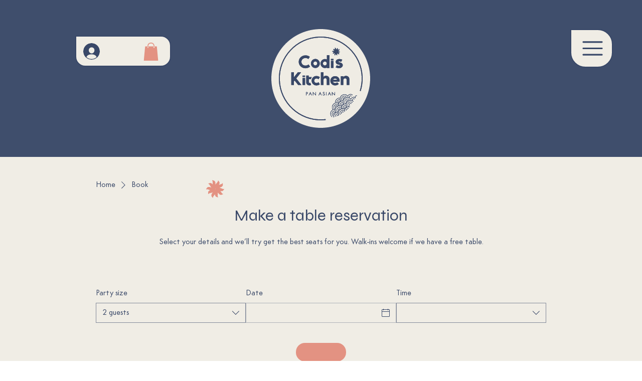

--- FILE ---
content_type: application/javascript
request_url: https://static.parastorage.com/services/table-reservations-ooi/1.2614.0/ReservationsViewerWidgetNoCss.bundle.min.js
body_size: 115957
content:
!function(e,t){"object"==typeof exports&&"object"==typeof module?module.exports=t(require("@wix/image-kit"),require("react"),require("react-dom"),require("lodash")):"function"==typeof define&&define.amd?define(["imageClientApi","react","reactDOM","lodash"],t):"object"==typeof exports?exports.ReservationsViewerWidgetNoCss=t(require("@wix/image-kit"),require("react"),require("react-dom"),require("lodash")):e.ReservationsViewerWidgetNoCss=t(e.__imageClientApi__,e.React,e.ReactDOM,e._)}("undefined"!=typeof self?self:this,(e,t,n,r)=>(()=>{var o,i,s={216:(e,t,n)=>{"use strict";n.d(t,{r:()=>o});const r="data-",o=e=>{const t={};for(const n in e)e.hasOwnProperty(n)&&n.length>5&&n.startsWith(r)&&(t[n]=e[n]);return t}},394:(e,t,n)=>{"use strict";n.r(t),n.d(t,{classes:()=>o,cssStates:()=>c,keyframes:()=>i,layers:()=>s,namespace:()=>r,st:()=>d,stVars:()=>a,style:()=>u,vars:()=>l});var r="oxSynjY",o={root:"s__7ObSwo",wrapper:"sMJe85l",optionIcon:"sRw0_Tl",suffixContainer:"sPomNLg",arrowIcon:"sHR7SUE",loader:"szuwPmp",errorIcon:"sBDc1ez",errorIconWrapper:"sHm_v6A"},i={},s={},a={},l={"wix-color-29":"--wix-color-29","wix-color-1":"--wix-color-1","wix-color-4":"--wix-color-4","wix-color-5":"--wix-color-5","wst-system-disabled-color-rgb":"--wst-system-disabled-color-rgb","wst-system-error-color-rgb":"--wst-system-error-color-rgb","wst-paragraph-2-color-rgb":"--wst-paragraph-2-color-rgb","wix-ui-tpa-dropdown-main-button-text-color":"--wix-ui-tpa-dropdown-main-button-text-color","wix-ui-tpa-dropdown-hover-text-color":"--wix-ui-tpa-dropdown-hover-text-color","wix-ui-tpa-dropdown-main-text-font":"--wix-ui-tpa-dropdown-main-text-font","wix-ui-tpa-dropdown-readonly-button-text-font":"--wix-ui-tpa-dropdown-readonly-button-text-font","wix-ui-tpa-dropdown-main-border-radius":"--wix-ui-tpa-dropdown-main-border-radius","wix-ui-tpa-dropdown-hover-border-radius":"--wix-ui-tpa-dropdown-hover-border-radius","wix-ui-tpa-dropdown-readonly-button-border-radius":"--wix-ui-tpa-dropdown-readonly-button-border-radius","wix-ui-tpa-dropdown-main-button-border-color":"--wix-ui-tpa-dropdown-main-button-border-color","wix-ui-tpa-dropdown-hover-border-color":"--wix-ui-tpa-dropdown-hover-border-color","wix-ui-tpa-dropdown-main-border-width":"--wix-ui-tpa-dropdown-main-border-width","wix-ui-tpa-dropdown-hover-border-width":"--wix-ui-tpa-dropdown-hover-border-width","wix-ui-tpa-dropdown-hover-background-color":"--wix-ui-tpa-dropdown-hover-background-color","wix-ui-tpa-dropdown-hover-background-opacity":"--wix-ui-tpa-dropdown-hover-background-opacity","wix-ui-tpa-dropdown-readonly-button-border-color":"--wix-ui-tpa-dropdown-readonly-button-border-color","wix-ui-tpa-dropdown-native-select-main-button-text-disabled-color":"--wix-ui-tpa-dropdown-native-select-main-button-text-disabled-color","wix-ui-tpa-dropdown-native-select-main-background-color":"--wix-ui-tpa-dropdown-native-select-main-background-color","wix-ui-tpa-dropdown-native-select-main-placeholder-color":"--wix-ui-tpa-dropdown-native-select-main-placeholder-color","wix-ui-tpa-dropdown-native-select-main-placeholder-opacity":"--wix-ui-tpa-dropdown-native-select-main-placeholder-opacity","wix-ui-tpa-dropdown-native-select-readonly-button-background-color":"--wix-ui-tpa-dropdown-native-select-readonly-button-background-color","wix-ui-tpa-dropdown-native-select-readonly-button-border-width":"--wix-ui-tpa-dropdown-native-select-readonly-button-border-width","wix-ui-tpa-dropdown-native-select-readonly-button-text-color":"--wix-ui-tpa-dropdown-native-select-readonly-button-text-color","wix-ui-tpa-dropdown-native-select-readonly-button-icon-color":"--wix-ui-tpa-dropdown-native-select-readonly-button-icon-color","wix-ui-tpa-dropdown-native-select-readonly-button-icon-size":"--wix-ui-tpa-dropdown-native-select-readonly-button-icon-size","wix-ui-tpa-dropdown-native-select-readonly-placeholder-color":"--wix-ui-tpa-dropdown-native-select-readonly-placeholder-color",arrowIconSize:"--DropdownNativeSelect263146720-arrowIconSize"},c=n.stc.bind(null,r),u=n.sts.bind(null,r),d=u},619:(e,t,n)=>{e.exports=n(96920)},802:e=>{"use strict";e.exports=Object},981:e=>{"use strict";e.exports=Number.isNaN||function(e){return e!=e}},1094:(e,t,n)=>{"use strict";n.d(t,{A:()=>i});var r=n(60751);const o=({size:e,...t})=>r.createElement("svg",{viewBox:"0 0 24 24",fill:"currentColor",width:e||"24",height:e||"24",...t},r.createElement("path",{d:"M16.7363407,17.029234 L18.8535534,19.1464466 L18.1464466,19.8535534 L15.930075,17.6371818 C14.7445656,18.4321354 13.2761167,19 11.5,19 C5.707,19 3.187,12.959 3.082,12.701 L3,12.5 L3.082,12.298 C3.14706801,12.1387383 4.13954978,9.75829185 6.26362939,7.97073618 L4.14644661,5.85355339 L4.85355339,5.14644661 L7.06990774,7.36280096 C8.25542011,6.56787007 9.7238747,6 11.5,6 C17.293,6 19.813,12.041 19.918,12.298 L20,12.5 L19.918,12.701 C19.8529317,12.8608821 18.8604409,15.2415858 16.7363407,17.029234 Z M7.00062805,8.70773483 C5.31819557,10.0824251 4.37185292,11.8982347 4.089,12.499 C4.567,13.51 6.932,17.964 11.5,17.964 C12.943204,17.964 14.165478,17.5219416 15.1776481,16.8847548 L13.4173436,15.1244504 C12.8798668,15.5177832 12.2170519,15.75 11.5,15.75 C9.70507456,15.75 8.25,14.2949254 8.25,12.5 C8.25,11.7829481 8.48221681,11.1201332 8.87554962,10.5826564 L7.00062805,8.70773483 Z M7.82233274,8.11522596 L9.58265641,9.87554962 C10.1201332,9.48221681 10.7829481,9.25 11.5,9.25 C13.2949254,9.25 14.75,10.7050746 14.75,12.5 C14.75,13.2170519 14.5177832,13.8798668 14.1244504,14.4173436 L15.9993352,16.2922284 C17.6817906,14.9174367 18.628145,13.1013639 18.911,12.5 C18.433,11.49 16.068,7.036 11.5,7.036 C10.0567869,7.036 8.83450653,7.47806396 7.82233274,8.11522596 Z M9.59502395,11.3021307 C9.37645424,11.648993 9.25,12.059729 9.25,12.5 C9.25,13.7426407 10.2573593,14.75 11.5,14.75 C11.940271,14.75 12.351007,14.6235458 12.6978693,14.404976 L9.59502395,11.3021307 Z M10.3021307,10.595024 L13.404976,13.6978693 C13.6235458,13.351007 13.75,12.940271 13.75,12.5 C13.75,11.2573593 12.7426407,10.25 11.5,10.25 C11.059729,10.25 10.648993,10.3764542 10.3021307,10.595024 Z"}));o.displayName="Hidden";var i=o},1148:(e,t,n)=>{var r=n(24518),o=n(11618),i=Object.hasOwnProperty,s=Object.create(null);for(var a in r)i.call(r,a)&&(s[r[a]]=a);var l=e.exports={to:{},get:{}};function c(e,t,n){return Math.min(Math.max(t,e),n)}function u(e){var t=Math.round(e).toString(16).toUpperCase();return t.length<2?"0"+t:t}l.get=function(e){var t,n;switch(e.substring(0,3).toLowerCase()){case"hsl":t=l.get.hsl(e),n="hsl";break;case"hwb":t=l.get.hwb(e),n="hwb";break;default:t=l.get.rgb(e),n="rgb"}return t?{model:n,value:t}:null},l.get.rgb=function(e){if(!e)return null;var t,n,o,s=[0,0,0,1];if(t=e.match(/^#([a-f0-9]{6})([a-f0-9]{2})?$/i)){for(o=t[2],t=t[1],n=0;n<3;n++){var a=2*n;s[n]=parseInt(t.slice(a,a+2),16)}o&&(s[3]=parseInt(o,16)/255)}else if(t=e.match(/^#([a-f0-9]{3,4})$/i)){for(o=(t=t[1])[3],n=0;n<3;n++)s[n]=parseInt(t[n]+t[n],16);o&&(s[3]=parseInt(o+o,16)/255)}else if(t=e.match(/^rgba?\(\s*([+-]?\d+)(?=[\s,])\s*(?:,\s*)?([+-]?\d+)(?=[\s,])\s*(?:,\s*)?([+-]?\d+)\s*(?:[,|\/]\s*([+-]?[\d\.]+)(%?)\s*)?\)$/)){for(n=0;n<3;n++)s[n]=parseInt(t[n+1],0);t[4]&&(t[5]?s[3]=.01*parseFloat(t[4]):s[3]=parseFloat(t[4]))}else{if(!(t=e.match(/^rgba?\(\s*([+-]?[\d\.]+)\%\s*,?\s*([+-]?[\d\.]+)\%\s*,?\s*([+-]?[\d\.]+)\%\s*(?:[,|\/]\s*([+-]?[\d\.]+)(%?)\s*)?\)$/)))return(t=e.match(/^(\w+)$/))?"transparent"===t[1]?[0,0,0,0]:i.call(r,t[1])?((s=r[t[1]])[3]=1,s):null:null;for(n=0;n<3;n++)s[n]=Math.round(2.55*parseFloat(t[n+1]));t[4]&&(t[5]?s[3]=.01*parseFloat(t[4]):s[3]=parseFloat(t[4]))}for(n=0;n<3;n++)s[n]=c(s[n],0,255);return s[3]=c(s[3],0,1),s},l.get.hsl=function(e){if(!e)return null;var t=e.match(/^hsla?\(\s*([+-]?(?:\d{0,3}\.)?\d+)(?:deg)?\s*,?\s*([+-]?[\d\.]+)%\s*,?\s*([+-]?[\d\.]+)%\s*(?:[,|\/]\s*([+-]?(?=\.\d|\d)(?:0|[1-9]\d*)?(?:\.\d*)?(?:[eE][+-]?\d+)?)\s*)?\)$/);if(t){var n=parseFloat(t[4]);return[(parseFloat(t[1])%360+360)%360,c(parseFloat(t[2]),0,100),c(parseFloat(t[3]),0,100),c(isNaN(n)?1:n,0,1)]}return null},l.get.hwb=function(e){if(!e)return null;var t=e.match(/^hwb\(\s*([+-]?\d{0,3}(?:\.\d+)?)(?:deg)?\s*,\s*([+-]?[\d\.]+)%\s*,\s*([+-]?[\d\.]+)%\s*(?:,\s*([+-]?(?=\.\d|\d)(?:0|[1-9]\d*)?(?:\.\d*)?(?:[eE][+-]?\d+)?)\s*)?\)$/);if(t){var n=parseFloat(t[4]);return[(parseFloat(t[1])%360+360)%360,c(parseFloat(t[2]),0,100),c(parseFloat(t[3]),0,100),c(isNaN(n)?1:n,0,1)]}return null},l.to.hex=function(){var e=o(arguments);return"#"+u(e[0])+u(e[1])+u(e[2])+(e[3]<1?u(Math.round(255*e[3])):"")},l.to.rgb=function(){var e=o(arguments);return e.length<4||1===e[3]?"rgb("+Math.round(e[0])+", "+Math.round(e[1])+", "+Math.round(e[2])+")":"rgba("+Math.round(e[0])+", "+Math.round(e[1])+", "+Math.round(e[2])+", "+e[3]+")"},l.to.rgb.percent=function(){var e=o(arguments),t=Math.round(e[0]/255*100),n=Math.round(e[1]/255*100),r=Math.round(e[2]/255*100);return e.length<4||1===e[3]?"rgb("+t+"%, "+n+"%, "+r+"%)":"rgba("+t+"%, "+n+"%, "+r+"%, "+e[3]+")"},l.to.hsl=function(){var e=o(arguments);return e.length<4||1===e[3]?"hsl("+e[0]+", "+e[1]+"%, "+e[2]+"%)":"hsla("+e[0]+", "+e[1]+"%, "+e[2]+"%, "+e[3]+")"},l.to.hwb=function(){var e=o(arguments),t="";return e.length>=4&&1!==e[3]&&(t=", "+e[3]),"hwb("+e[0]+", "+e[1]+"%, "+e[2]+"%"+t+")"},l.to.keyword=function(e){return s[e.slice(0,3)]}},1206:(e,t,n)=>{"use strict";n.d(t,{M:()=>r});const r=e=>"string"==typeof e?e:e?e.displayName||e.name||"Component":void 0},1230:(e,t,n)=>{"use strict";n.d(t,{J:()=>i});var r=n(73857),o=n(67058);const i=(0,r.X)(o.J)},1558:(e,t,n)=>{"use strict";n.d(t,{M:()=>o,a:()=>r});const r=["en","en-US","en-GB","en-AU","en-CA","ar","bg","ca","zh","zh-TW","zh-HK","zh-MO","cs","da","nl","fi","fr","fr-CA","fr-CH","fr-BE","de","de-CH","de-AT","el","he","hi","hu","id","it","ja","ko","lt","ms","no","nb","nn","pl","pt-BR","pt","ro","ru","sk","sl","es","es-419","es-AR","es-MX","es-US","sv","tl","th","tr","uk","vi"],o=r},1871:(e,t,n)=>{"use strict";n.d(t,{X:()=>r});const r={arrow:"popover-arrow",element:"popover-element",portal:"popover-portal",content:"popover-content"}},1906:(e,t,n)=>{"use strict";n.d(t,{A:()=>i});var r=n(23224),o=n(99805);function i(e,t){if(t&&("object"==(0,r.A)(t)||"function"==typeof t))return t;if(void 0!==t)throw new TypeError("Derived constructors may only return object or undefined");return(0,o.A)(e)}},2922:(e,t,n)=>{e.exports=n(16252).flow},3209:(e,t,n)=>{"use strict";n.d(t,{n:()=>s});var r=n(60751),o=n.n(r),i=n(18293);const s=({dataHook:e,...t})=>o().createElement("span",{className:i.Ly.root,"aria-hidden":"true","data-hook":e,...t},"*")},3362:(e,t,n)=>{"use strict";n.d(t,{L:()=>o});var r=n(60751);const o=e=>{const t=({children:e})=>"string"==typeof e?r.createElement("div",{},e):e;return t.displayName=e,t}},5219:(e,t,n)=>{"use strict";var r=n(55806),o=n(11701),i=n(63637),s=n(23616),a=n(48298),l=o(s());r(l,{getPolyfill:s,implementation:i,shim:a}),e.exports=l},5466:(e,t)=>{"use strict";Object.defineProperty(t,"__esModule",{value:!0}),t.byDataHook=void 0;t.byDataHook=e=>e.split(" ").filter(Boolean).map(e=>`[data-hook~="${e}"]`).join("")},5828:function(e){e.exports=function(){"use strict";return function(e,t){t.prototype.isSameOrBefore=function(e,t){return this.isSame(e,t)||this.isBefore(e,t)}}}()},6206:(e,t,n)=>{"use strict";n.d(t,{A:()=>i});var r=n(60751);const o=({size:e,...t})=>r.createElement("svg",{viewBox:"0 0 24 24",fill:"currentColor",width:e||"24",height:e||"24",...t},r.createElement("path",{fillRule:"evenodd",d:"M18.2546728,8.18171329 L18.9617796,8.88882007 L12.5952867,15.2537133 L12.5978964,15.2558012 L11.8907896,15.962908 L11.8882867,15.9607133 L11.8874628,15.9617796 L11.180356,15.2546728 L11.1812867,15.2527133 L4.81828671,8.88882007 L5.52539349,8.18171329 L11.8882867,14.5457133 L18.2546728,8.18171329 Z"}));o.displayName="ChevronDown";var i=o},6615:(e,t,n)=>{"use strict";n.d(t,{X:()=>r});const r={checkIcon:"checkIcon"}},7009:e=>{"use strict";e.exports="undefined"!=typeof Reflect&&Reflect&&Reflect.apply},7032:(e,t,n)=>{"use strict";n.d(t,{A6:()=>i,Yj:()=>a,fl:()=>o,gn:()=>s});var r=n(60751);const o=()=>r.createElement("svg",{width:"7px",height:"12px",viewBox:"0 0 7 12",xmlns:"http://www.w3.org/2000/svg"},r.createElement("g",{stroke:"none",strokeWidth:"1",fill:"none",fillRule:"evenodd"},r.createElement("g",{transform:"translate(3.500000, 6.000000) rotate(90.000000) translate(-3.500000, -6.000000) translate(-2.500000, 2.500000)"},r.createElement("path",{d:"M6.7592566,0.349226756 L12,6.46342739 L-8.52651283e-14,6.46342739 L5.2407434,0.349226756 C5.60016555,-0.0700990862 6.23146553,-0.118660623 6.65079137,0.240761528 C6.68967018,0.27408622 6.72593191,0.310347949 6.7592566,0.349226756 Z",fill:"#212121",transform:"translate(6.000000, 3.231714) rotate(180.000000) translate(-6.000000, -3.231714) "}),r.createElement("path",{d:"M0,-1.22124533e-13 L1,6.15771224e-14 L6,5.8 L11,-3.02737051e-14 L12,-1.22124533e-13 L6.7592566,6.11420063 C6.39983445,6.53352647 5.76853447,6.58208801 5.34920863,6.22266586 C5.31032982,6.18934117 5.27406809,6.15307944 5.2407434,6.11420063 L0,-1.22124533e-13 Z",fill:"#757575"})))),i=()=>r.createElement("svg",{width:"7px",height:"12px",viewBox:"0 0 7 12",xmlns:"http://www.w3.org/2000/svg"},r.createElement("g",{stroke:"none",strokeWidth:"1",fill:"none",fillRule:"evenodd"},r.createElement("g",{transform:"translate(3.500000, 6.000000) scale(-1, 1) rotate(90.000000) translate(-3.500000, -6.000000) translate(-2.500000, 2.500000)"},r.createElement("path",{d:"M6.7592566,0.349226756 L12,6.46342739 L-8.52651283e-14,6.46342739 L5.2407434,0.349226756 C5.60016555,-0.0700990862 6.23146553,-0.118660623 6.65079137,0.240761528 C6.68967018,0.27408622 6.72593191,0.310347949 6.7592566,0.349226756 Z",fill:"#212121",transform:"translate(6.000000, 3.231714) rotate(180.000000) translate(-6.000000, -3.231714) "}),r.createElement("path",{d:"M0,-1.22124533e-13 L1,6.15771224e-14 L6,5.8 L11,-3.02737051e-14 L12,-1.22124533e-13 L6.7592566,6.11420063 C6.39983445,6.53352647 5.76853447,6.58208801 5.34920863,6.22266586 C5.31032982,6.18934117 5.27406809,6.15307944 5.2407434,6.11420063 L0,-1.22124533e-13 Z",fill:"#757575"})))),s=()=>r.createElement("svg",{width:"12px",height:"7px",viewBox:"0 0 12 7",xmlns:"http://www.w3.org/2000/svg"},r.createElement("g",{stroke:"none",strokeWidth:"1",fill:"none",fillRule:"evenodd"},r.createElement("g",null,r.createElement("path",{d:"M6.7592566,0.349226756 L12,6.46342739 L-8.52651283e-14,6.46342739 L5.2407434,0.349226756 C5.60016555,-0.0700990862 6.23146553,-0.118660623 6.65079137,0.240761528 C6.68967018,0.27408622 6.72593191,0.310347949 6.7592566,0.349226756 Z",fill:"#212121",transform:"translate(6.000000, 3.231714) rotate(180.000000) translate(-6.000000, -3.231714) "}),r.createElement("path",{d:"M0,-1.22124533e-13 L1,6.15771224e-14 L6,5.8 L11,-3.02737051e-14 L12,-1.22124533e-13 L6.7592566,6.11420063 C6.39983445,6.53352647 5.76853447,6.58208801 5.34920863,6.22266586 C5.31032982,6.18934117 5.27406809,6.15307944 5.2407434,6.11420063 L0,-1.22124533e-13 Z",fill:"#757575"})))),a=()=>r.createElement("svg",{width:"12px",height:"7px",viewBox:"0 0 12 7",xmlns:"http://www.w3.org/2000/svg"},r.createElement("g",{stroke:"none",strokeWidth:"1",fill:"none",fillRule:"evenodd"},r.createElement("g",{transform:"translate(6.000000, 3.500000) scale(1, -1) translate(-6.000000, -3.500000) "},r.createElement("path",{d:"M6.7592566,0.349226756 L12,6.46342739 L-8.52651283e-14,6.46342739 L5.2407434,0.349226756 C5.60016555,-0.0700990862 6.23146553,-0.118660623 6.65079137,0.240761528 C6.68967018,0.27408622 6.72593191,0.310347949 6.7592566,0.349226756 Z",fill:"#212121",transform:"translate(6.000000, 3.231714) rotate(180.000000) translate(-6.000000, -3.231714) "}),r.createElement("path",{d:"M0,-1.22124533e-13 L1,6.15771224e-14 L6,5.8 L11,-3.02737051e-14 L12,-1.22124533e-13 L6.7592566,6.11420063 C6.39983445,6.53352647 5.76853447,6.58208801 5.34920863,6.22266586 C5.31032982,6.18934117 5.27406809,6.15307944 5.2407434,6.11420063 L0,-1.22124533e-13 Z",fill:"#757575"}))))},7183:e=>{"use strict";e.exports="SECRET_DO_NOT_PASS_THIS_OR_YOU_WILL_BE_FIRED"},7184:(e,t,n)=>{"use strict";n.r(t),n.d(t,{classes:()=>o,cssStates:()=>c,keyframes:()=>i,layers:()=>s,namespace:()=>r,st:()=>d,stVars:()=>a,style:()=>u,vars:()=>l});var r="oGCJuFv",o={root:"sCVuIHb",srOnly:"stj4ugo",box:"snevzE2",nativeCheckbox:"sphFdnt",childContainer:"sOfGZHw"},i={},s={},a={},l={},c=n.stc.bind(null,r),u=n.sts.bind(null,r),d=u},8277:(e,t,n)=>{"use strict";n.r(t),n.d(t,{classes:()=>o,cssStates:()=>c,keyframes:()=>i,layers:()=>s,namespace:()=>r,st:()=>d,stVars:()=>a,style:()=>u,vars:()=>l});var r="oD4fEVP",o={root:"sIxvwc_",icon:"sDToqZZ","skin-line":"s__8tQcL9","skin-full":"se4KJDr"},i={},s={},a={},l={"wix-color-1":"--wix-color-1","wix-color-5":"--wix-color-5","wix-color-29":"--wix-color-29","wst-paragraph-2-color-rgb":"--wst-paragraph-2-color-rgb","wst-primary-background-color-rgb":"--wst-primary-background-color-rgb","wst-system-disabled-color-rgb":"--wst-system-disabled-color-rgb","wix-ui-tpa-icon-button-icon-color":"--wix-ui-tpa-icon-button-icon-color","wix-ui-tpa-icon-button-background-color":"--wix-ui-tpa-icon-button-background-color"},c=n.stc.bind(null,r),u=n.sts.bind(null,r),d=u},8489:(e,t,n)=>{"use strict";n.r(t),n.d(t,{default:()=>vd});var r={};n.r(r),n.d(r,{distance:()=>fn,fromNum:()=>an,next:()=>dn,numDistance:()=>un,numNext:()=>cn,numPrev:()=>ln,prev:()=>pn,toNum:()=>sn});var o={};n.r(o),n.d(o,{customCssVars:()=>Ds,default:()=>Ts,stylesParams:()=>Os});var i=n(60751),s=n.n(i);const a=new Map,l=e=>{const t=(n=e,Object.keys(n).filter(e=>void 0!==n[e]).sort().map(e=>`${e}=${n[e]}`).join("&"));var n;if(a.has(t))return a.get(t);const r=(({language:e,country:t,...n})=>{if(void 0===Intl?.NumberFormat)throw new Error("Intl.NumberFormat is not available.");const r=(e=>e.split("-")[0])(e),o=t?`${r}-${t}`:e;return Intl.NumberFormat(o,{style:"currency",...n})})(e);return a.set(t,r),r};l.cache=a;const c={AC:"%N%n%O%n%A%n%C%n%Z",AD:"%N%n%O%n%A%n%Z %C",AE:"%N%n%O%n%A%n%S",AF:"%N%n%O%n%A%n%C%n%Z",AI:"%N%n%O%n%A%n%C%n%Z",AL:"%N%n%O%n%A%n%Z%n%C",AM:"%N%n%O%n%A%n%Z%n%C%n%S",AR:"%N%n%O%n%A%n%Z %C%n%S",AS:"%N%n%O%n%A%n%C %S %Z",AT:"%O%n%N%n%A%n%Z %C",AU:"%O%n%N%n%A%n%C %S %Z",AX:"%O%n%N%n%A%n%Z %C%n\xc5LAND",AZ:"%N%n%O%n%A%nAZ %Z %C",BA:"%N%n%O%n%A%n%Z %C",BB:"%N%n%O%n%A%n%C, %S %Z",BD:"%N%n%O%n%A%n%C - %Z",BE:"%O%n%N%n%A%n%Z %C",BF:"%N%n%O%n%A%n%C %X",BG:"%N%n%O%n%A%n%Z %C",BH:"%N%n%O%n%A%n%C %Z",BL:"%O%n%N%n%A%n%Z %C %X",BM:"%N%n%O%n%A%n%C %Z",BN:"%N%n%O%n%A%n%C %Z",BR:"%O%n%N%n%A%n%D%n%C-%S%n%Z",BS:"%N%n%O%n%A%n%C, %S",BT:"%N%n%O%n%A%n%C %Z",BY:"%O%n%N%n%A%n%Z, %C%n%S",CA:"%N%n%O%n%A%n%C %S %Z",CC:"%O%n%N%n%A%n%C %S %Z",CH:"%O%n%N%n%A%n%Z %C",CI:"%N%n%O%n%X %A %C %X",CL:"%N%n%O%n%A%n%Z %C%n%S",CN:"%Z%n%S%C%D%n%A%n%O%n%N",CO:"%N%n%O%n%A%n%D%n%C, %S, %Z",CR:"%N%n%O%n%A%n%S, %C%n%Z",CU:"%N%n%O%n%A%n%C %S%n%Z",CV:"%N%n%O%n%A%n%Z %C%n%S",CX:"%O%n%N%n%A%n%C %S %Z",CY:"%N%n%O%n%A%n%Z %C",CZ:"%N%n%O%n%A%n%Z %C",DE:"%N%n%O%n%A%n%Z %C",DK:"%N%n%O%n%A%n%Z %C",DO:"%N%n%O%n%A%n%Z %C",DZ:"%N%n%O%n%A%n%Z %C",EC:"%N%n%O%n%A%n%Z%n%C",EE:"%N%n%O%n%A%n%Z %C %S",EG:"%N%n%O%n%A%n%C%n%S%n%Z",EH:"%N%n%O%n%A%n%Z %C",ES:"%N%n%O%n%A%n%Z %C %S",ET:"%N%n%O%n%A%n%Z %C",FI:"%O%n%N%n%A%n%Z %C",FK:"%N%n%O%n%A%n%C%n%Z",FM:"%N%n%O%n%A%n%C %S %Z",FO:"%N%n%O%n%A%nFO%Z %C",FR:"%O%n%N%n%A%n%Z %C",GB:"%N%n%O%n%A%n%C%n%Z",GE:"%N%n%O%n%A%n%Z %C",GF:"%O%n%N%n%A%n%Z %C %X",GG:"%N%n%O%n%A%n%C%nGUERNSEY%n%Z",GI:"%N%n%O%n%A%nGIBRALTAR%n%Z",GL:"%N%n%O%n%A%n%Z %C",GN:"%N%n%O%n%Z %A %C",GP:"%O%n%N%n%A%n%Z %C %X",GR:"%N%n%O%n%A%n%Z %C",GS:"%N%n%O%n%A%n%n%C%n%Z",GT:"%N%n%O%n%A%n%Z- %C",GU:"%N%n%O%n%A%n%C %Z",GW:"%N%n%O%n%A%n%Z %C",HK:"%S%n%C%n%A%n%O%n%N",HM:"%O%n%N%n%A%n%C %S %Z",HN:"%N%n%O%n%A%n%C, %S%n%Z",HR:"%N%n%O%n%A%n%Z %C",HT:"%N%n%O%n%A%nHT%Z %C",HU:"%N%n%O%n%C%n%A%n%Z",ID:"%N%n%O%n%A%n%C%n%S %Z",IE:"%N%n%O%n%A%n%D%n%C%n%S%n%Z",IL:"%N%n%O%n%A%n%C %Z",IM:"%N%n%O%n%A%n%C%n%Z",IN:"%N%n%O%n%A%n%C %Z%n%S",IO:"%N%n%O%n%A%n%C%n%Z",IQ:"%O%n%N%n%A%n%C, %S%n%Z",IR:"%O%n%N%n%S%n%C, %D%n%A%n%Z",IS:"%N%n%O%n%A%n%Z %C",IT:"%N%n%O%n%A%n%Z %C %S",JE:"%N%n%O%n%A%n%C%nJERSEY%n%Z",JM:"%N%n%O%n%A%n%C%n%S %X",JO:"%N%n%O%n%A%n%C %Z",JP:"\u3012%Z%n%S%n%C%n%A%n%O%n%N%",KE:"%N%n%O%n%A%n%C%n%Z",KG:"%N%n%O%n%A%n%Z %C",KH:"%N%n%O%n%A%n%C %Z",KI:"%N%n%O%n%A%n%S%n%C",KN:"%N%n%O%n%A%n%C, %S",KP:"%Z%n%S%n%C%n%A%n%O%n%N",KR:"%S %C%D%n%A%n%O%n%N%n%Z",KW:"%N%n%O%n%A%n%Z %C",KY:"%N%n%O%n%A%n%S %Z",KZ:"%Z%n%S%n%C%n%A%n%O%n%N",LA:"%N%n%O%n%A%n%Z %C",LB:"%N%n%O%n%A%n%C %Z",LI:"%O%n%N%n%A%n%Z %C",LK:"%N%n%O%n%A%n%C%n%Z",LR:"%N%n%O%n%A%n%Z %C",LS:"%N%n%O%n%A%n%C %Z",LT:"%O%n%N%n%A%n%Z %C",LU:"%O%n%N%n%A%n%Z %C",LV:"%N%n%O%n%A%n%S%n%C, %Z",MA:"%N%n%O%n%A%n%Z %C",MC:"%N%n%O%n%A%n%Z %C %X",MD:"%N%n%O%n%A%n%Z %C",ME:"%N%n%O%n%A%n%Z %C",MF:"%O%n%N%n%A%n%Z %C %X",MG:"%N%n%O%n%A%n%Z %C",MH:"%N%n%O%n%A%n%C %S %Z",MK:"%N%n%O%n%A%n%Z %C",MM:"%N%n%O%n%A%n%C, %Z",MN:"%N%n%O%n%A%n%C%n%S %Z",MO:"%A%n%O%n%N",MP:"%N%n%O%n%A%n%C %S %Z",MQ:"%O%n%N%n%A%n%Z %C %X",MT:"%N%n%O%n%A%n%C %Z",MU:"%N%n%O%n%A%n%Z%n%C",MV:"%N%n%O%n%A%n%C %Z",MW:"%N%n%O%n%A%n%C %X",MX:"%N%n%O%n%A%n%D%n%Z %C, %S",MY:"%N%n%O%n%A%n%D%n%Z %C%n%S",MZ:"%N%n%O%n%A%n%Z %C%S",NA:"%N%n%O%n%A%n%C%n%Z",NC:"%O%n%N%n%A%n%Z %C %X",NE:"%N%n%O%n%A%n%Z %C",NF:"%O%n%N%n%A%n%C %S %Z",NG:"%N%n%O%n%A%n%D%n%C %Z%n%S",NI:"%N%n%O%n%A%n%Z%n%C, %S",NL:"%O%n%N%n%A%n%Z %C",NO:"%N%n%O%n%A%n%Z %C",NP:"%N%n%O%n%A%n%C %Z",NR:"%N%n%O%n%A%n%S",NZ:"%N%n%O%n%A%n%D%n%C %Z",OM:"%N%n%O%n%A%n%Z%n%C",PA:"%N%n%O%n%A%n%C%n%S",PE:"%N%n%O%n%A%n%C %Z%n%S",PF:"%N%n%O%n%A%n%Z %C %S",PG:"%N%n%O%n%A%n%C %Z %S",PH:"%N%n%O%n%A%n%D, %C%n%Z %S",PK:"%N%n%O%n%A%n%D%n%C-%Z",PL:"%N%n%O%n%A%n%Z %C",PM:"%O%n%N%n%A%n%Z %C %X",PN:"%N%n%O%n%A%n%C%n%Z",PR:"%N%n%O%n%A%n%C PR %Z",PT:"%N%n%O%n%A%n%Z %C",PW:"%N%n%O%n%A%n%C %S %Z",PY:"%N%n%O%n%A%n%Z %C",RE:"%O%n%N%n%A%n%Z %C %X",RO:"%N%n%O%n%A%n%Z %S %C",RS:"%N%n%O%n%A%n%Z %C",RU:"%N%n%O%n%A%n%C%n%S%n%Z",SA:"%N%n%O%n%A%n%C %Z",SC:"%N%n%O%n%A%n%C%n%S",SD:"%N%n%O%n%A%n%C%n%Z",SE:"%O%n%N%n%A%n%Z %C",SG:"%N%n%O%n%A%nSINGAPORE %Z",SH:"%N%n%O%n%A%n%C%n%Z",SI:"%N%n%O%n%A%n%Z %C",SJ:"%N%n%O%n%A%n%Z %C",SK:"%N%n%O%n%A%n%Z %C",SM:"%N%n%O%n%A%n%Z %C",SN:"%N%n%O%n%A%n%Z %C",SO:"%N%n%O%n%A%n%C, %S %Z",SR:"%N%n%O%n%A%n%C%n%S",SV:"%N%n%O%n%A%n%Z-%C%n%S",SZ:"%N%n%O%n%A%n%C%n%Z",TA:"%N%n%O%n%A%n%C%n%Z",TC:"%N%n%O%n%A%n%C%n%Z",TH:"%N%n%O%n%A%n%D %C%n%S %Z",TJ:"%N%n%O%n%A%n%Z %C",TM:"%N%n%O%n%A%n%Z %C",TN:"%N%n%O%n%A%n%Z %C",TR:"%N%n%O%n%A%n%Z %C/%S",TV:"%N%n%O%n%A%n%C%n%S",TW:"%Z%n%S%C%n%A%n%O%n%N",TZ:"%N%n%O%n%A%n%Z %C",UA:"%N%n%O%n%A%n%C%n%S%n%Z",UM:"%N%n%O%n%A%n%C %S %Z",US:"%N%n%O%n%A%n%C, %S %Z",UY:"%N%n%O%n%A%n%Z %C %S",UZ:"%N%n%O%n%A%n%Z %C%n%S",VA:"%N%n%O%n%A%n%Z %C",VC:"%N%n%O%n%A%n%C %Z",VE:"%N%n%O%n%A%n%C %Z, %S",VG:"%N%n%O%n%A%n%C%n%Z",VI:"%N%n%O%n%A%n%C %S %Z",VN:"%N%n%O%n%A%n%C%n%S %Z",WF:"%O%n%N%n%A%n%Z %C %X",XK:"%N%n%O%n%A%n%Z %C",YT:"%O%n%N%n%A%n%Z %C %X",ZA:"%N%n%O%n%A%n%D%n%C%n%Z",ZM:"%N%n%O%n%A%n%Z %C"},u={"%N":"name","%O":"organization","%A":"addressLines","%D":"dependentLocality","%C":"locality","%S":"administrativeArea","%Z":"postalCode","%X":"sortingCode","%R":"postalCountry"},d=["AU","AT","BG","HR","CZ","DK","EE","FI","FR","DE","GR","HU","IS","IT","LV","LT","LU","NL","NZ","NO","PL","PT","RO","SK","SI","ES","SE","CH","TR","IE","JP","BR"],p=(e,t)=>{const n=[],r=e.addressLine2??e.addressLine_2??void 0;if(e.streetAddress){const t=(({name:e,number:t,apt:n},r)=>{if(!e&&!t)return"";if(!e||!t)return e||t;const o=n?`${t}-${n}`:t;return d.includes(r)?`${e} ${o}`.trim():`${o} ${e}`.trim()})(e.streetAddress,e.country);n.push(t)}else e.addressLine&&n.push(e.addressLine);return r&&n.push(r),{name:t?.fullName,organization:t?.company,postalCountry:e.country,administrativeArea:e.subdivision,locality:e.city,country:e.countryFullname,postalCode:e.postalCode,addressLines:n}},f=e=>"%"===e[0]&&"%n"!==e,h=e=>u[e],m=(e,t)=>"addressLines"===t?void 0!==e.addressLines&&e.addressLines.length>0:void 0!==e[t]&&""!==e[t],g=({address:e,addressContactDetails:t},{appendCountry:n=!0}={})=>{const r=p(e,t),o=(e=>{const t=[];let n=0;for(;n<e.length;){if("%"===e[n])t.push(e.slice(n,n+2)),n+=1;else{let r=n;for(;"%"!==e[r]&&r<e.length;)r+=1;t.push(e.slice(n,r)),n=r-1}n+=1}return t})((e=>{const t=e?.toUpperCase();return t&&t in c?c[t]:"%N%n%O%n%A%n%C"})(e.country)),i=((e,t)=>{const n=[];let r=0;for(;r<t.length;){const o=t[r];if("%n"===o)n.push(o);else if(f(o)){const t=h(o);m(e,t)&&n.push(o)}else{const i=0===r||!f(t[r-1])||n.length>0&&f(n[n.length-1]),s=r===o.length-1||"%n"===o[r+1]||m(e,h(t[r+1]));i&&s&&n.push(o)}r+=1}for(;n.length>0&&"%n"===n[0];)n.shift();return n})(r,o);return((e,t,n)=>{const r=[];let o="";for(const n of t)if("%n"===n)o.length>0&&(r.push(o),o="");else if(f(n)){const t=h(n);if("postalCountry"===t)continue;if("addressLines"===t){e.addressLines&&e.addressLines.length>0&&(o+=e.addressLines[0],r.push(o),o="",2===e.addressLines.length&&r.push(e.addressLines[1]));continue}o+=e[t]}else o+=n;return o.length>0&&r.push(o),n.appendCountry&&e.country&&r.push(e.country),r})(r,i,{appendCountry:n})};var v=function(e,t){return v=Object.setPrototypeOf||{__proto__:[]}instanceof Array&&function(e,t){e.__proto__=t}||function(e,t){for(var n in t)Object.prototype.hasOwnProperty.call(t,n)&&(e[n]=t[n])},v(e,t)};function y(e,t){if("function"!=typeof t&&null!==t)throw new TypeError("Class extends value "+String(t)+" is not a constructor or null");function n(){this.constructor=e}v(e,t),e.prototype=null===t?Object.create(t):(n.prototype=t.prototype,new n)}var b=function(){return b=Object.assign||function(e){for(var t,n=1,r=arguments.length;n<r;n++)for(var o in t=arguments[n])Object.prototype.hasOwnProperty.call(t,o)&&(e[o]=t[o]);return e},b.apply(this,arguments)};function w(e,t){var n={};for(var r in e)Object.prototype.hasOwnProperty.call(e,r)&&t.indexOf(r)<0&&(n[r]=e[r]);if(null!=e&&"function"==typeof Object.getOwnPropertySymbols){var o=0;for(r=Object.getOwnPropertySymbols(e);o<r.length;o++)t.indexOf(r[o])<0&&Object.prototype.propertyIsEnumerable.call(e,r[o])&&(n[r[o]]=e[r[o]])}return n}function E(e,t,n,r){return new(n||(n=Promise))(function(o,i){function s(e){try{l(r.next(e))}catch(e){i(e)}}function a(e){try{l(r.throw(e))}catch(e){i(e)}}function l(e){var t;e.done?o(e.value):(t=e.value,t instanceof n?t:new n(function(e){e(t)})).then(s,a)}l((r=r.apply(e,t||[])).next())})}function S(e,t){var n,r,o,i={label:0,sent:function(){if(1&o[0])throw o[1];return o[1]},trys:[],ops:[]},s=Object.create(("function"==typeof Iterator?Iterator:Object).prototype);return s.next=a(0),s.throw=a(1),s.return=a(2),"function"==typeof Symbol&&(s[Symbol.iterator]=function(){return this}),s;function a(a){return function(l){return function(a){if(n)throw new TypeError("Generator is already executing.");for(;s&&(s=0,a[0]&&(i=0)),i;)try{if(n=1,r&&(o=2&a[0]?r.return:a[0]?r.throw||((o=r.return)&&o.call(r),0):r.next)&&!(o=o.call(r,a[1])).done)return o;switch(r=0,o&&(a=[2&a[0],o.value]),a[0]){case 0:case 1:o=a;break;case 4:return i.label++,{value:a[1],done:!1};case 5:i.label++,r=a[1],a=[0];continue;case 7:a=i.ops.pop(),i.trys.pop();continue;default:if(!(o=i.trys,(o=o.length>0&&o[o.length-1])||6!==a[0]&&2!==a[0])){i=0;continue}if(3===a[0]&&(!o||a[1]>o[0]&&a[1]<o[3])){i.label=a[1];break}if(6===a[0]&&i.label<o[1]){i.label=o[1],o=a;break}if(o&&i.label<o[2]){i.label=o[2],i.ops.push(a);break}o[2]&&i.ops.pop(),i.trys.pop();continue}a=t.call(e,i)}catch(e){a=[6,e],r=0}finally{n=o=0}if(5&a[0])throw a[1];return{value:a[0]?a[1]:void 0,done:!0}}([a,l])}}}Object.create;function x(e){var t="function"==typeof Symbol&&Symbol.iterator,n=t&&e[t],r=0;if(n)return n.call(e);if(e&&"number"==typeof e.length)return{next:function(){return e&&r>=e.length&&(e=void 0),{value:e&&e[r++],done:!e}}};throw new TypeError(t?"Object is not iterable.":"Symbol.iterator is not defined.")}function A(e,t,n){if(n||2===arguments.length)for(var r,o=0,i=t.length;o<i;o++)!r&&o in t||(r||(r=Array.prototype.slice.call(t,0,o)),r[o]=t[o]);return e.concat(r||Array.prototype.slice.call(t))}Object.create;"function"==typeof SuppressedError&&SuppressedError;var N=n(8500),C=n.n(N),O=n(75075),T=n.n(O),D=function(e){return e&&e.split("-")[0]},I=function(e,t,n,r){return new(n||(n=Promise))(function(o,i){function s(e){try{l(r.next(e))}catch(e){i(e)}}function a(e){try{l(r.throw(e))}catch(e){i(e)}}function l(e){var t;e.done?o(e.value):(t=e.value,t instanceof n?t:new n(function(e){e(t)})).then(s,a)}l((r=r.apply(e,t||[])).next())})},_=function(e,t){var n,r,o,i,s={label:0,sent:function(){if(1&o[0])throw o[1];return o[1]},trys:[],ops:[]};return i={next:a(0),throw:a(1),return:a(2)},"function"==typeof Symbol&&(i[Symbol.iterator]=function(){return this}),i;function a(i){return function(a){return function(i){if(n)throw new TypeError("Generator is already executing.");for(;s;)try{if(n=1,r&&(o=2&i[0]?r.return:i[0]?r.throw||((o=r.return)&&o.call(r),0):r.next)&&!(o=o.call(r,i[1])).done)return o;switch(r=0,o&&(i=[2&i[0],o.value]),i[0]){case 0:case 1:o=i;break;case 4:return s.label++,{value:i[1],done:!1};case 5:s.label++,r=i[1],i=[0];continue;case 7:i=s.ops.pop(),s.trys.pop();continue;default:if(!(o=s.trys,(o=o.length>0&&o[o.length-1])||6!==i[0]&&2!==i[0])){s=0;continue}if(3===i[0]&&(!o||i[1]>o[0]&&i[1]<o[3])){s.label=i[1];break}if(6===i[0]&&s.label<o[1]){s.label=o[1],o=i;break}if(o&&s.label<o[2]){s.label=o[2],s.ops.push(i);break}o[2]&&s.ops.pop(),s.trys.pop();continue}i=t.call(e,s)}catch(e){i=[6,e],r=0}finally{n=o=0}if(5&i[0])throw i[1];return{value:i[0]?i[1]:void 0,done:!0}}([i,a])}}},P=function(){throw new Error("Translations has not been initialized yet")},k=function(){throw new Error("You are using t function, but have disabled translations.")},L=function(e){var t=e.language,r=e.defaultTranslations,o=e.prefix,i=void 0===o?"messages":o,s=e.defaultLanguage,a=e.availableLanguages,l=e.localeDistPath,c=e.initI18n,u=e.basePath,d=this;this.t=P,this.all={},this.init=function(e){var t=void 0===e?{}:e,r=t.prepopulated,o=t.wait,i=void 0!==o&&o,s=t.useSuspense,a=void 0!==s&&s;return I(d,void 0,void 0,function(){var e,t,o,s=this;return _(this,function(l){switch(l.label){case 0:if(e=this.config,t=new Set(e.availableLanguages||[]),!this._initI18n)throw new Error("Can't initialize i18n without initI18n method.");return this.i18n=this._initI18n({locale:e.language,useSuspense:a,wait:i,messages:r,disableAutoInit:!0,asyncMessagesLoader:function(r){var o;return"en"===r?Promise.resolve(e.defaultTranslations):t.has(r)?fetch("".concat(null!==(o=s.basePath)&&void 0!==o?o:n.p).concat(s.localeDistPath,"/").concat(e.prefix,"_").concat(r,".json")).then(function(t){return t.ok?t.json():Promise.reject(new Error("Can't load locale: ".concat(e.language)))}):Promise.reject(new Error("Locale assets for ".concat(r," are not provided")))}}),[4,this.i18n.init()];case 1:if(l.sent(),!(o=this.i18n.getResourceBundle(e.language,"translation"))&&t.has(e.language))throw new Error("Unexpected missing translations for language ".concat(e.language));return this.all=o||e.defaultTranslations||{},this.t=function(e,t){return s.i18n.t(e,t)},[2,this]}})})},this.config={availableLanguages:a,language:D(t),defaultTranslations:r,prefix:i,defaultLanguage:s},this.localeDistPath=l,this._initI18n=c,this.i18n=null,this.basePath=u},R=function(e){var t=e.providers,n=e.children,r=e.additionalProps;return t.reduce(function(e,t){return t(e,r||{})},n)},M=(0,i.createContext)({error:null,errorId:null,errorEnvironment:null}).Provider,B=function(){return new URLSearchParams(window.location.search).get("editorType")},U=function(e){var t,n,r,o,i,s,a,l,c,u,d,p,f,h,m;this.entry="Widget";var g,v=e.host,y=e.controllerOptions,b=e.predefined,w=e.query;this.isSSR=null!==(t=null==b?void 0:b.isSSR)&&void 0!==t?t:null==y?void 0:y.isSSR,this.isRTL=null!==(n=null==b?void 0:b.isRTL)&&void 0!==n?n:null==y?void 0:y.isRTL,this.language=null!==(r=null==b?void 0:b.language)&&void 0!==r?r:null==y?void 0:y.language,this.multilingual=null!==(o=null==b?void 0:b.multilingual)&&void 0!==o?o:null==y?void 0:y.multilingual,this.appDefinitionId=null!==(i=null==b?void 0:b.appDefinitionId)&&void 0!==i?i:null==y?void 0:y.appDefinitionId,this.widgetId=null!==(s=null==b?void 0:b.widgetId)&&void 0!==s?s:null==y?void 0:y.widgetId,this.isMobile=null!==(a=null==b?void 0:b.isMobile)&&void 0!==a?a:"Mobile"===(null==v?void 0:v.formFactor),this.isEditor=null!==(l=null==b?void 0:b.isEditor)&&void 0!==l?l:"Editor"===(null==v?void 0:v.viewMode),this.isPreview=null!==(c=null==b?void 0:b.isPreview)&&void 0!==c?c:"Preview"===(null==v?void 0:v.viewMode),this.isViewer=null!==(u=null==b?void 0:b.isViewer)&&void 0!==u?u:"Site"===(null==v?void 0:v.viewMode),this.isEditorX=null!==(d=null==b?void 0:b.isEditorX)&&void 0!==d?d:function(e){var t;return null!==(t=null==e?void 0:e.booleans.responsive)&&void 0!==t&&t}(null==v?void 0:v.style.styleParams),this.isADI=null!==(p=null==b?void 0:b.isADI)&&void 0!==p?p:(void 0===(g=w)&&(g={}),"onboarding"===g.dsOrigin),this.isClassicEditor=null!==(f=null==b?void 0:b.isClassicEditor)&&void 0!==f?f:function(e){return void 0===e&&(e={}),"Editor1.4"===e.dsOrigin}(w),this.isCssPerBreakpoint=null!==(h=null==b?void 0:b.isCssPerBreakpoint)&&void 0!==h?h:!!(null==v?void 0:v.usesCssPerBreakpoint),this.dimensions=null!==(m=null==b?void 0:b.dimensions)&&void 0!==m?m:{height:null==v?void 0:v.dimensions.height,width:null==v?void 0:v.dimensions.width}},F=(0,i.createContext)(null),j=F.Provider,V=F.Consumer,H=(0,i.createContext)(null),W=(H.Consumer,H.Provider);const Z=(0,i.createContext)(null),Y=(Z.Consumer,({errorMonitor:e,children:t})=>{const n=(0,i.useMemo)(()=>({errorMonitor:e}),[e]);return s().createElement(Z.Provider,{value:n.errorMonitor,children:t})});var G,z,$=s().createContext({ready:!1,set:null,get:null,getDefaultValue:null,reset:null,resetAll:null,publishEvent:null}),K=$.Consumer,X=function(e){function t(){var t=this.constructor,n=e.call(this,'\nSettingsProvider is not ready.\nUsually this case should be unreachable.  \nIn case you face it use "context.ready: boolean" flag not determine if it possible to set/get params. \n')||this;return Object.setPrototypeOf(n,t.prototype),n}return y(t,e),t}(Error);!function(e){e.Set="set",e.Reset="reset",e.ResetAll="resetAll",e.PublishEvent="publishEvent"}(G||(G={})),function(e){e.Setting="Settings",e.Styles="Styles"}(z||(z={}));var q,J=function(e){function t(t,n){var r=this.constructor,o=e.call(this,"\nCan't modify ".concat(n," values from current environment.\nPlease make sure you are not using `").concat(n,".").concat(t,"(...)` from the widget part.\n"))||this;return Object.setPrototypeOf(o,r.prototype),o}return y(t,e),t}(Error);!function(e){e.Number="Number",e.Boolean="Boolean",e.String="String",e.Text="Text",e.Object="Object"}(q||(q={}));var Q=function(){var e,t=this;this.handlers=((e={})[q.Object]={serialize:function(e){return"string"==typeof e?(console.error("\u26a0\ufe0f Seems like you are calling `settings.set(param, JSON.stringify(value))`. Please, pass a plain object/array and tpa-settings will serializate it."),e):JSON.stringify(e)},deserialize:function(e){return"string"!=typeof e?e:JSON.parse(e)}},e),this.serialize=function(e,n){return e.type===q.Object?t.handlers[q.Object].serialize(n):n},this.deserialize=function(e,n){return e.type===q.Object?t.handlers[q.Object].deserialize(n):n}},ee=function(e){function t(){var t=this.constructor,n=e.call(this,"\nNo `Wix`, `editorSDK` or `publicData` was passed to TPASettingsProvider.\nIn order to work with tpa-settings, you have to pass either Wix SDK or Editor SDK for Settings panel mode or publicData for Widget mode.\n")||this;return Object.setPrototypeOf(n,t.prototype),n}return y(t,e),t}(Error),te=function(e,t){return e.localeCompare(t)},ne=function(e,t){var n=t.isMobile,r=t.language,o=void 0===r?"en":r;return"function"==typeof e.dangerousKeyTransformationOverride?e.dangerousKeyTransformationOverride(e.key,{isMobile:n,language:o}):function(e,t,n){if("string"!=typeof e)throw new Error("`generateKey` expects key to be passed and be a string");if(!t)throw new Error("`generateKey` expects options to be passed");return Object.keys(n).sort(te).reduce(function(e,r){var o=n[r]===t[r],i=!t[r]&&!n[r];return o||i?e:e+"\u25b6\ufe0e"+("boolean"!=typeof t[r]||n[r]?r+":"+t[r]:r)},e)}(e.key,{m:n,l:o},{m:!1,l:"en"})},re=function(e){return e.type===q.Text},oe=function(e){return void 0===e.inheritDesktop||e.inheritDesktop},ie=new Q;function se(e,t,n){void 0===n&&(n={});var r,o=re(t),i=function(e,t){return{languageAndMobile:ne(e,{isMobile:t.isMobile,language:t.language}),language:ne(e,{isMobile:!1,language:t.language}),mobile:ne(e,{isMobile:t.isMobile}),original:e.key}}(t,{isMobile:n.isMobile,language:o?n.language:void 0}),s=oe(t);return o?void 0!==e[i.languageAndMobile]?r=e[i.languageAndMobile]:s&&void 0!==e[i.language]&&(r=e[i.language]):void 0!==e[i.mobile]?r=e[i.mobile]:s&&void 0!==e[i.original]&&(r=e[i.original]),ie.deserialize(t,r)}var ae=!1;function le(e,t,n,r){void 0===n&&(n={});var o=w(n,[]);void 0===r&&(r="COMPONENT");var i=e;e.COMPONENT||(ae||(console.warn("`getSettingsValue` or `getSettingsValues` should accept whole public data object. Probably, data was passed only for one scope."),ae=!0),i={COMPONENT:e,APP:{}});var s="COMPONENT"===r&&t.inheritFromAppScope,a=se(i[r],t,o);return void 0===a&&s&&(a=se(i.APP,t,o)),t.getDefaultValue&&void 0===a?ce(i,r,t,o):a}function ce(e,t,n,r){var o,i;void 0===r&&(r={});var s=null!==(o=r.t)&&void 0!==o?o:function(e){var t=e.environmentLabel;return function(e){throw new Error("It is not possible to translate ".concat(e,". Translate function was not passed to the ").concat(t))}}({environmentLabel:null!==(i=r.environmentLabel)&&void 0!==i?i:"`getSettingsValue` function"});return n.getDefaultValue({isMobile:r.isMobile,isRTL:r.isRTL,isEditorX:r.isEditorX,t:s,presetId:r.presetId,experiments:r.experiments,getSettingParamValue:function(n,o){return void 0===o&&(o={}),le(e,n,b(b(b({},r),o),{t:s}),t)}})}var ue,de=function(e){var t,n;return{APP:null!==(t=null==e?void 0:e.APP)&&void 0!==t?t:{},COMPONENT:null!==(n=null==e?void 0:e.COMPONENT)&&void 0!==n?n:{}}},pe=function(e){function t(t){var n=e.call(this,t)||this;n.handleRevisionChanged=function(){return E(n,void 0,void 0,function(){var e,t;return S(this,function(n){switch(n.label){case 0:return e=this.props.SDKAdapter,this.isWidgetMode()?[3,2]:[4,e.getAllData()];case 1:t=n.sent(),this.setState({publicData:de(t)}),n.label=2;case 2:return[2]}})})},n.getLanguageForParam=function(e){return re(e)?n.props.language:void 0},n.handleGetParam=function(e){var t=n.props.scope;if(!n.state.ready)throw new X;return le(n.state.publicData,e,{t:n.props.t,experiments:n.props.experiments,isMobile:n.props.isMobile,isEditorX:n.props.isEditorX,isRTL:n.props.isRTL,language:n.props.language,presetId:n.state.publicData[t].presetId,environmentLabel:"<SettingsProvider />"},t)},n.handleGetDefaultValue=function(e){var t=n.props.scope;return ce(n.state.publicData,t,e,{t:n.props.t,experiments:n.props.experiments,isMobile:n.props.isMobile,isEditorX:n.props.isEditorX,isRTL:n.props.isRTL,presetId:n.state.publicData[t].presetId,environmentLabel:"<SettingsProvider />"})},n.handleSetParam=function(e,t){var r,o,i=n.props.scope;if(!n.state.ready)throw new X;if(n.isWidgetMode())throw new J(G.Set,z.Setting);var s=n.serializer.serialize(e,t),a=ne(e,{isMobile:n.props.isMobile,language:n.getLanguageForParam(e)});n.state.publicData[i][a]!==s&&(n.setState(function(e){var t,n;return b(b({},e),{publicData:b(b({},e.publicData),(t={},t[i]=b(b({},e.publicData[i]),(n={},n[a]=s,n)),t))})}),n.setWixDataParam(a,s),null===(r=n.props.history)||void 0===r||r.addDebounced(e.key),null===(o=n.props.bi)||void 0===o||o.settingsChanged({parameter:e.key,value:s}))},n.handleResetParam=function(e){var t,r,o=n.props.scope;if(n.isWidgetMode())throw new J(G.Reset,z.Setting);var i=ne(e,{isMobile:n.props.isMobile,language:n.getLanguageForParam(e)});n.setState(function(e){var t,n;return b(b({},e),{publicData:b(b({},e.publicData),(t={},t[o]=b(b({},e.publicData[o]),(n={},n[i]=void 0,n)),t))})}),n.removeWixDataParam(i),null===(t=n.props.history)||void 0===t||t.addDebounced(e.key),null===(r=n.props.bi)||void 0===r||r.settingsChanged({parameter:e.key,value:""})},n.handleResetAll=function(e){var t,r;if(n.isWidgetMode())throw new J(G.ResetAll,z.Setting);null===(t=n.props.history)||void 0===t||t.startBatch(),Object.keys(e).forEach(function(t){n.handleResetParam(e[t])}),null===(r=n.props.history)||void 0===r||r.endBatch("All settings")},n.handlePublishEvent=function(e,t){if(n.isWidgetMode())throw new J(G.PublishEvent,z.Setting);n.setWixDataParam("___settingsEvent",{event:e,payload:{id:Date.now(),value:t}})};var r=t.publicData;return n.state={ready:!!r,publicData:de(r)},n.serializer=new Q,n}return y(t,e),t.prototype.componentDidMount=function(){return E(this,void 0,void 0,function(){var e,t,n,r=this;return S(this,function(o){switch(o.label){case 0:return e=this.props,t=e.SDKAdapter,e.publicData?[2]:t?[4,t.getAllData()]:[3,2];case 1:return n=o.sent(),this.setState({ready:!0,publicData:de(n)}),window.onunload=function(){r.handlePublishEvent("reset",{})},[2];case 2:throw new ee}})})},t.prototype.componentDidUpdate=function(e){var t=this.props,n=t.publicData,r=t.revisionID;this.isWidgetMode()&&n!==e.publicData&&this.setState({ready:!!n,publicData:de(n)}),r!==e.revisionID&&this.handleRevisionChanged()},t.prototype.isWidgetMode=function(){return this.props.publicData},t.prototype.setWixDataParam=function(e,t){var n=this.props,r=n.SDKAdapter,o=n.scope;r.setData(e,t,o)},t.prototype.removeWixDataParam=function(e){var t=this.props,n=t.SDKAdapter,r=t.scope;n.removeData(e,r)},t.prototype.render=function(){return s().createElement($.Provider,{value:{ready:this.state.ready,get:this.handleGetParam,getDefaultValue:this.handleGetDefaultValue,set:this.handleSetParam,reset:this.handleResetParam,resetAll:this.handleResetAll,publishEvent:this.handlePublishEvent}},this.props.children)},t.defaultProps={scope:"COMPONENT"},t}(s().Component),fe=n(16252),he=s().createContext({ready:!1,set:null,get:null,getDefaultValue:null,reset:null,resetAll:null,changeSiteColors:null,getStylesForAllBreakpoints:null}),me=he.Consumer;!function(e){e.Number="Number",e.Boolean="Boolean",e.Font="Font",e.Color="Color",e.String="String"}(ue||(ue={}));var ge=n(1148),ve=n.n(ge);const ye=function(e,t){var n,r,o;if(e){var i=ve().get(e);if(null===i)throw new Error("Unable to parse color from string: "+e);r=i.value.slice(0,3),o=null!==(n=i.value[3])&&void 0!==n?n:1}else r=[0,0,0],o=1;return{rgb:function(){var e;return(e=ve().to).rgb.apply(e,A(A([],r,!1),[null!=t?t:o],!1))},hex:function(){return e=r,t=(((255&Math.round(e[0]))<<16)+((255&Math.round(e[1]))<<8)+(255&Math.round(e[2]))).toString(16).toUpperCase(),"000000".substring(t.length)+t;var e,t},opacity:function(){return null!=t?t:o}}};function be(e){var t=e.styles,n=e.textPresets,r=e.colors,o=e.dimensions,i=e.experiments,s=e.options,a=s.isMobile,l=s.isRTL,c=s.isEditorX,u=s.styleParamsPerBreakpointMode;return function(e){var s;return null===(s=e.getDefaultValue)||void 0===s?void 0:s.call(e,{colors:r,textPresets:n,isMobile:a,isRTL:l,isEditorX:c,dimensions:o,experiments:i,getStyleParamValue:function(e,s){return void 0===s&&(s={}),we(b({storage:t,colors:r,textPresets:n,isMobile:a,isRTL:l,isEditorX:c,dimensions:o,experiments:i,styleParamsPerBreakpointMode:u},s))(e)}})}}function we(e){var t=e.storage,n=e.textPresets,r=e.colors,o=void 0===r?[]:r,i=e.isMobile,s=e.isRTL,a=e.isEditorX,l=e.dimensions,c=e.experiments,u=e.styleParamsPerBreakpointMode,d=function(e){var t,n=e.storage,r=e.isMobile,o=e.styleParamsPerBreakpointMode,i=function(e){return(n.numbers||{})[e]},s=function(e){return(n.booleans||{})[e]},a=function(e){return(n.fonts||{})[e]},l=function(e){return(n.colors||{})[e]},c=function(e){return(n.strings||{})[e]},u=(t={},t[ue.Number]=i,t[ue.Boolean]=s,t[ue.Font]=a,t[ue.Color]=l,t[ue.String]=c,t);return function(e){var t,n=e.key||e.name,i=u[e.type];if(o)t=i(n);else{var s=ne(b(b({},e),{key:n}),{isMobile:r});t=i(s);var a=oe(e);s!==n&&a&&void 0===t&&(t=i(n))}return t}}({storage:t,isMobile:i,styleParamsPerBreakpointMode:u});return function(e){var r=d(e);return void 0===r&&e.getDefaultValue?be({styles:t,textPresets:n,colors:o,dimensions:l,experiments:c,options:{isMobile:i,isRTL:s,isEditorX:a,styleParamsPerBreakpointMode:u}})(e):r}}function Ee(e){return void 0!==e&&("bold"===e||parseInt(e,10)>=700)}var Se=function(e){function t(t){var n=this.constructor,r=e.call(this,"\nYou are calling `getDefaultValue` for styles param, but it wasn't specified.\nPlease check the `".concat(t,"` style param implementation.\n"))||this;return Object.setPrototypeOf(r,n.prototype),r}return y(t,e),t}(Error);var xe=function(){function e(e){var t=e.styleParams,n=e.wixStyles,r=e.textPresets,o=e.colors,i=e.history,s=e.bi,a=e.isMobile,l=e.isRTL,c=e.isEditorX,u=e.dimensions,d=e.experiments,p=e.styleParamsPerBreakpointMode,f=e.currentStylesGetter,h=e.allStylesGetter,m=this;this.set=function(e,t,n){var r,o;void 0===n&&(n={}),e.name&&console.warn('Check the "'.concat(e.name,'" style param \u2013 property "name" is deprecated. Please use "key"'));var i=e.key||e.name,s=ne(b(b({},e),{key:i}),{isMobile:!m.styleParamsPerBreakpointMode&&m.isMobile});switch(e.type){case ue.Number:m.setNumberParam(s,t,n);break;case ue.Boolean:m.setBooleanParam(s,t,n);break;case ue.Font:m.setFontParam(s,t,n);break;case ue.Color:m.setColorParam(s,t,n);break;case ue.String:m.setStringParam(s,t,n);break;default:console.error('"'.concat(e.type,'" is not supported type.'))}null===(r=m.history)||void 0===r||r.addDebounced(i),null===(o=m.bi)||void 0===o||o.settingsChanged({parameter:i,value:t})},this.getCurrentStyles=function(){return m.currentStylesGetter?m.wixStyles.decode(m.currentStylesGetter(),m.colors,m.textPresets):m.styles},this.get=function(e){return we({storage:m.getCurrentStyles(),colors:m.colors,textPresets:m.textPresets,isMobile:m.isMobile,isRTL:m.isRTL,isEditorX:m.isEditorX,dimensions:m.dimensions,experiments:m.experiments,styleParamsPerBreakpointMode:m.styleParamsPerBreakpointMode})(e)},this.getDefaultValue=function(e){if(!e.getDefaultValue)throw new Se(e.key);return be({styles:m.styles,colors:m.colors,textPresets:m.textPresets,dimensions:m.dimensions,experiments:m.experiments,options:{isMobile:m.isMobile,isRTL:m.isRTL,isEditorX:m.isEditorX,styleParamsPerBreakpointMode:m.styleParamsPerBreakpointMode}})(e)},this.reset=function(e){var t=be({styles:m.styles,colors:m.colors,textPresets:m.textPresets,dimensions:m.dimensions,experiments:m.experiments,options:{isMobile:m.isMobile,isRTL:m.isRTL,isEditorX:m.isEditorX,styleParamsPerBreakpointMode:m.styleParamsPerBreakpointMode}})(e);m.set(e,t)},this.resetAll=function(e){var t,n;null===(t=m.history)||void 0===t||t.startBatch(),Object.keys(e).forEach(function(t){m.reset(e[t])}),null===(n=m.history)||void 0===n||n.endBatch("All styles")},this.wixStyles=n,this.textPresets=r,this.colors=o,this.styles=t,this.history=i,this.bi=s,this.isMobile=a,this.isRTL=l,this.isEditorX=c,this.dimensions=u,this.experiments=d,this.styleParamsPerBreakpointMode=p,this.currentStylesGetter=f,this.allStylesGetter=h}return e.prototype.setStylesParam=function(e,t,n){var r,o;this.styles=b(b({},this.styles),((r={})[e]=b(b({},this.styles[e]),((o={})[t]=n,o)),r))},e.prototype.setBooleanParam=function(e,t,n){this.setStylesParam("booleans",e,t),this.wixStyles.setBooleanParam(e,t,n)},e.prototype.setColorParam=function(e,t,n){this.setStylesParam("colors",e,function(e,t){if(null==e?void 0:e.name){var n=t.find(function(t){return t.name===e.name});return b(b({},e),{value:ye(n.value,e.opacity).rgb()})}return e}(t,this.colors)),this.wixStyles.setColorParam(e,t,n)},e.prototype.setFontParam=function(e,t,n){var r=function(e){return e.style&&"bold"in e.style&&"weight"in e&&e.style.bold!==Ee(e.weight)&&(e=b(b({},e),{weight:e.style.bold?"bold":"normal"})),e}(t);this.setStylesParam("fonts",e,r),this.wixStyles.setFontParam(e,r,n)},e.prototype.setNumberParam=function(e,t,n){this.setStylesParam("numbers",e,t),this.wixStyles.setNumberParam(e,t,n)},e.prototype.setStringParam=function(e,t,n){this.setStylesParam("strings",e,t),this.wixStyles.setStringParam(e,t,n)},e.prototype.getAll=function(){return JSON.parse(JSON.stringify(this.getCurrentStyles()))},e.prototype.getAllForAllBreakpoints=function(){var e=this;return this.allStylesGetter?JSON.parse(JSON.stringify(this.allStylesGetter().map(function(t){return e.wixStyles.decode(t,e.colors,e.textPresets)}))):[this.getAll()]},e.prototype.setStyleParams=function(e){return E(this,void 0,void 0,function(){var t;return S(this,function(n){switch(n.label){case 0:return t=this,[4,this.wixStyles.decode(e,this.colors,this.textPresets)];case 1:return t.styles=n.sent(),[2]}})})},e.prototype.handleSiteColorChange=function(e){var t=this.styles.colors,n=Object.keys(t).reduce(function(n,r){return t[r].name?n[r]=b(b({},t[r]),{value:e[t[r].name]}):n[r]=t[r],n},{});this.styles=b(b({},this.styles),{colors:n})},e}();function Ae(e,t){if(void 0===t&&(t={}),!t[e])return null;var n=t[e];return{size:parseInt(n.size,10),family:n.fontFamily,preset:e,style:{bold:Ee(n.weight),italic:"italic"===n.style,underline:!1},fontStyleParam:!1,weight:n.weight}}var Ne=function(e,t){return void 0===t&&(t={}),function(n){var r=n.textPresets,o=function(e){e.style&&"bold"in e.style&&(e.weight=e.style.bold?"bold":"normal");return e}(t);return b(b({},function(e){return Ae(e.name,e.textPresets)}({name:e,textPresets:r})),o)}};function Ce(e,t,n){var r=Object.keys(e.fonts||[]).reduce(function(t,r){var o,i,s=e.fonts[r];return b(b({},t),{fonts:b(b({},t.fonts),(o={},o[r]="Custom"!==s.preset&&null!==(i=Ae(e.fonts[r].preset,n))&&void 0!==i?i:s,o))})},{fonts:{}}).fonts,o=Object.keys(e.colors||[]).reduce(function(n,r){var o;try{var i=function(e,t){var n;if(!e.value)return null;if(e.themeName){var r=t.find(function(t){return t.reference===e.themeName||t.name===e.themeName}),o=ye(e.value||r.value);if(r)return{value:o.rgb(),name:r.name,opacity:o.opacity()}}var i=ye(e.value);return{value:i.rgb(),name:null!==(n=e.themeName)&&void 0!==n?n:null,opacity:i.opacity()}}(e.colors[r],t);return b(b({},n),{colors:b(b({},n.colors),(o={},o[r]=i,o))})}catch(e){return b(b({},n),{errors:n.errors.concat(r)})}},{colors:{},errors:[]}),i=o.colors;o.errors;return b(b({},e),{fonts:r,colors:i})}var Oe,Te=function(){function e(e,t){var n=this;this.refresh=function(){return E(n,void 0,void 0,function(){var e,t,n;return S(this,function(r){switch(r.label){case 0:return(null===(n=this.editorSDKAdapter)||void 0===n?void 0:n.instance)?[4,this.editorSDKAdapter.instance.components.getById("token",{id:new URLSearchParams(window.location.search).get("origCompId")})]:[3,3];case 1:return e=r.sent(),[4,this.editorSDKAdapter.instance.document.tpa.getStyleParams("token",{compRef:e})];case 2:return t=r.sent(),[2,this.normalizeStylesReceivedFromEditorSDK(t)];case 3:return[2]}})})},this.decode=function(e,t,n){return e?Ce(e,t,n):null},this.SDKAdapter=e,this.editorSDKAdapter=t}return e.prototype.setBooleanParam=function(e,t,n){this.SDKAdapter.setBooleanParam(e,t,n)},e.prototype.setFontParam=function(e,t,n){this.SDKAdapter.setFontParam(e,t,n)},e.prototype.setNumberParam=function(e,t,n){this.SDKAdapter.setNumberParam(e,t,n)},e.prototype.setColorParam=function(e,t,n){return E(this,void 0,void 0,function(){var r,o;return S(this,function(i){switch(i.label){case 0:return[4,this.SDKAdapter.getSiteColors()];case 1:return r=i.sent(),o=function(e,t){if(e.name){var n=t.find(function(t){return t.name===e.name}),r=ye(n.value,e.opacity).rgb();return{opacity:e.opacity,rgba:r,color:{value:r,name:n.name,reference:n.reference}}}return{opacity:e.opacity,rgba:ye(e.value,e.opacity).rgb(),color:!1}}(t,r),this.SDKAdapter.setColorParam(e,o,n),[2]}})})},e.prototype.setStringParam=function(e,t,n){this.editorSDKAdapter.setStringParam(e,t,n)},e.prototype.load=function(){return this.SDKAdapter.getStyleParams()},e.prototype.getSiteTextPresets=function(){return this.SDKAdapter.getSiteTextPresets()},e.prototype.getSiteColors=function(){return this.SDKAdapter.getSiteColors()},e.prototype.normalizeStylesReceivedFromEditorSDK=function(e){return E(this,void 0,void 0,function(){var t,n,r,o,i,s;return S(this,function(a){switch(a.label){case 0:for(i in t=function(t){var r,o;return S(this,function(i){switch(i.label){case 0:return e.colors.hasOwnProperty(t)&&e.colors[t].hasOwnProperty("themeName")?[4,n.getSiteColors()]:[3,2];case 1:r=i.sent(),o=r.find(function(n){return n.name===e.colors[t].themeName}),e.colors[t].themeName=o.reference,i.label=2;case 2:return[2]}})},n=this,r=e.colors,o=[],r)o.push(i);s=0,a.label=1;case 1:return s<o.length?(i=o[s])in r?[5,t(i)]:[3,3]:[3,4];case 2:a.sent(),a.label=3;case 3:return s++,[3,1];case 4:return[2,e]}})})},e}(),De=function(e){function t(){var t=this.constructor,n=e.call(this,'\nStylesProvider is not ready. Styles are not loaded.\nUsually this case should be unreachable.  \nIn case you face it use "context.ready: boolean" flag not determine if it possible to set/get params. \n')||this;return Object.setPrototypeOf(n,t.prototype),n}return y(t,e),t}(Error),Ie=((Oe={})[ue.Number]="numbers",Oe[ue.Boolean]="booleans",Oe[ue.Font]="fonts",Oe[ue.Color]="colors",Oe[ue.String]="strings",Oe),_e=function(e){function t(t){var n=e.call(this,t)||this;return n.state={ready:!1,styles:null},n.getStyleParamsWithDefaults=function(e){var t=n.props.userStylesParams;if(!t)return e;var r=we({storage:e,colors:n.props.siteColors,textPresets:n.props.textPresets,isMobile:n.props.isMobile,isRTL:n.props.isRTL,isEditorX:n.props.isEditorX,dimensions:n.props.dimensions,experiments:n.props.experiments,styleParamsPerBreakpointMode:n.props.styleParamsPerBreakpointMode});return Object.values(t).forEach(function(t){var n=r(t);void 0!==n&&(e[Ie[t.type]][t.key]=n)}),e},n.getStylesForAllBreakpoints=function(){if(!n.state.ready)throw new De;return n.stylesStore.getAllForAllBreakpoints().map(n.getStyleParamsWithDefaults)},n.handleGetParam=function(e){if(!n.state.ready)throw new De;return n.stylesStore.get(e)},n.handleGetDefaultValue=function(e){if(!n.state.ready)throw new De;return n.stylesStore.getDefaultValue(e)},n.handleSetParam=function(e,t,r){if(!n.state.ready)throw new De;if(n.isWidgetMode())throw new J(G.Set,z.Styles);if(n.stylesStore.get(e)!==t){n.stylesStore.set(e,t,r);var o=n.stylesStore.getAll();n.setState({styles:o})}},n.handleResetParam=function(e){if(!n.state.ready)throw new De;if(n.isWidgetMode())throw new J(G.Reset,z.Styles);n.stylesStore.reset(e);var t=n.stylesStore.getAll();n.setState({styles:t})},n.handleResetAll=function(e){if(!n.state.ready)throw new De;if(n.isWidgetMode())throw new J(G.ResetAll,z.Styles);n.stylesStore.resetAll(e),n.setState({styles:n.stylesStore.getAll()})},n.handleSiteColorChange=function(e){if(!n.state.ready)throw new De;n.stylesStore.handleSiteColorChange(e);var t=n.stylesStore.getAll();n.setState({styles:t})},n.isWidgetMode(t)&&(n.wixStyles=new Te,n.initStylesStore({textPresets:t.textPresets,colors:t.siteColors,styleParams:t.styleParams,currentStylesGetter:t.currentStylesGetter,allStylesGetter:t.allStylesGetter})),n.state={ready:n.isWidgetMode(t),styles:null},n}return y(t,e),t.prototype.componentDidMount=function(){return E(this,void 0,void 0,function(){var e,t,n,r,o,i,s;return S(this,function(a){switch(a.label){case 0:return this.isWidgetModeWithoutStyleProps()?(this.setState({ready:!0}),[2]):this.isWidgetMode()?[2]:(this.wixStyles=new Te(this.props.SDKAdapter,this.props.editorSDKAdapter),i=(o=Promise).all,[4,this.wixStyles.load()]);case 1:return s=[a.sent()],[4,this.wixStyles.getSiteTextPresets()];case 2:return s=s.concat([a.sent()]),[4,this.wixStyles.getSiteColors()];case 3:return[4,i.apply(o,[s.concat([a.sent()])])];case 4:return e=a.sent(),t=e[0],n=e[1],r=e[2],this.initStylesStore({styleParams:t,textPresets:n,colors:r,currentStylesGetter:this.props.currentStylesGetter,allStylesGetter:this.props.allStylesGetter}),this.setState({ready:!0}),[2]}})})},t.prototype.initStylesStore=function(e){var t=e.styleParams,n=e.textPresets,r=e.colors,o=e.currentStylesGetter,i=e.allStylesGetter,s=this.wixStyles.decode(t,r,n);this.stylesStore=new xe({styleParams:s,textPresets:n,colors:r,wixStyles:this.wixStyles||null,history:this.props.history,bi:this.props.bi,isMobile:this.props.isMobile,isRTL:this.props.isRTL,isEditorX:this.props.isEditorX,dimensions:this.props.dimensions,experiments:this.props.experiments,styleParamsPerBreakpointMode:this.props.styleParamsPerBreakpointMode,currentStylesGetter:o,allStylesGetter:i})},t.prototype.componentDidUpdate=function(e){var t;return E(this,void 0,void 0,function(){var n,r;return S(this,function(o){switch(o.label){case 0:if(this.props.revisionID===e.revisionID)return[3,2];if(!(null===(t=this.props.editorSDKAdapter)||void 0===t?void 0:t.instance))throw new Error("Pass editorSDK to TPASettingsProvider's props");return[4,this.wixStyles.refresh()];case 1:n=o.sent(),this.stylesStore.setStyleParams(n),r=this.stylesStore.getAll(),this.setState({styles:r}),o.label=2;case 2:return this.isWidgetMode(this.props)&&this.widgetPropsChanged(this.props,e)&&this.initStylesStore({textPresets:this.props.textPresets,colors:this.props.siteColors,styleParams:this.props.styleParams,currentStylesGetter:this.props.currentStylesGetter,allStylesGetter:this.props.allStylesGetter}),[2]}})})},t.prototype.isWidgetMode=function(e){return void 0===e&&(e=this.props),e.styleParams&&!e.SDKAdapter},t.prototype.widgetPropsChanged=function(e,t){return!((0,fe.isEqual)(e.styleParams,t.styleParams)&&(0,fe.isEqual)(e.siteColors,t.siteColors)&&(0,fe.isEqual)(e.textPresets,t.textPresets)&&(0,fe.isEqual)(e.dimensions,t.dimensions)&&e.isMobile===t.isMobile&&e.allStylesGetter===t.allStylesGetter&&e.currentStylesGetter===t.currentStylesGetter)},t.prototype.isWidgetModeWithoutStyleProps=function(){return!this.isWidgetMode()&&!this.props.SDKAdapter},t.prototype.render=function(){return s().createElement(he.Provider,{value:{getStylesForAllBreakpoints:this.getStylesForAllBreakpoints,ready:this.state.ready,get:this.handleGetParam,getDefaultValue:this.handleGetDefaultValue,set:this.handleSetParam,reset:this.handleResetParam,resetAll:this.handleResetAll,changeSiteColors:this.handleSiteColorChange}},this.props.children)},t}(s().Component),Pe=function(e){var t=e.t,n=e.experiments,r=e.publicData,o=e.isMobile,i=e.isRTL,a=e.isEditorX,l=e.dimensions,c=e.language,u=e.children,d=e.hostStyle,p=e.stylesParams,f=e.styleParamsPerBreakpointMode,h=e.currentStylesGetter,m=e.allStylesGetter;return s().createElement(pe,{t,experiments:n,publicData:r,isMobile:o,isRTL:i,isEditorX:a,language:c},s().createElement(_e,{userStylesParams:p,currentStylesGetter:h,allStylesGetter:m,styleParamsPerBreakpointMode:f,styleParams:null==d?void 0:d.styleParams,textPresets:null==d?void 0:d.siteTextPresets,siteColors:null==d?void 0:d.siteColors,isEditorX:a,isMobile:o,isRTL:i,experiments:n,dimensions:l},s().createElement(K,null,function(e){return s().createElement(me,null,function(t){return e.ready&&t.ready&&u})})))},ke=s().createContext(null);function Le(e){var t=void 0===e?{}:e,n=t.suspense,r=void 0===n||n,o=(t.readOnly,s().useContext(ke));if(!o)throw new Error("You are trying to get Experiments outside ExperimentsProvider component.\nPlease wrap up your application in ExperimentsProvider.");var i=o.ready,a=o.promise,l=o.experimentsInstance;if(r&&!i)throw a;return{ready:i,experiments:l}}var Re=function(){return Re=Object.assign||function(e){for(var t,n=1,r=arguments.length;n<r;n++)for(var o in t=arguments[n])Object.prototype.hasOwnProperty.call(t,o)&&(e[o]=t[o]);return e},Re.apply(this,arguments)},Me=function(e,t){var n={};for(var r in e)Object.prototype.hasOwnProperty.call(e,r)&&t.indexOf(r)<0&&(n[r]=e[r]);if(null!=e&&"function"==typeof Object.getOwnPropertySymbols){var o=0;for(r=Object.getOwnPropertySymbols(e);o<r.length;o++)t.indexOf(r[o])<0&&Object.prototype.propertyIsEnumerable.call(e,r[o])&&(n[r[o]]=e[r[o]])}return n},Be=function(){return null},Ue=function(e){var t=e.experimentsDisabled,n=Me(e,["experimentsDisabled"]),r=(t?Be:Le)();return s().createElement(Pe,Re({experiments:null==r?void 0:r.experiments},n))},Fe=function(){return Fe=Object.assign||function(e){for(var t,n=1,r=arguments.length;n<r;n++)for(var o in t=arguments[n])Object.prototype.hasOwnProperty.call(t,o)&&(e[o]=t[o]);return e},Fe.apply(this,arguments)},je={language:"_language",translations:"_translations",multilingual:"_multilingual",experiments:"_experiments",biMethods:"_biMethods",openModal:"__openModal__",biUtil:"_biUtil",mobile:"_mobile",isRTL:"_isRTL",isSSR:"_isSSR",isSEO:"_isSEO",appDefinitionId:"_appDefinitionId",widgetId:"_widgetId",fedopsLogger:"_fedopsLogger",sentry:"_sentry",errorMonitor:"_errorMonitor",publicData:"_publicData",styles:"__styles",enabledHOCs:"_enabledHOCs",onAppLoaded:"_onAppLoaded",onAppLoadStarted:"_onAppLoadStarted",error:"_workerError",errorMonitorWithOptions:"__errorMonitorWithOptions",logger:"__logger",transactionWithAction:"__transactionWithAction",shouldReportAppLoadStarted:"shouldReportAppLoadStarted"},Ve=function(){function e(){this.store={}}return e.prototype.init=function(){},e.prototype.getProps=function(){return this.store},e.prototype.getProp=function(e){var t=this.getPrivateKey(e);return this.store[t]},e.prototype.spreadProp=function(e){var t,n=this.getPrivateKey(e);return(t={})[n]=this.store[n],t},e.prototype.getPrivateKey=function(t){return e.PropsMap[t]},e.prototype.getFromExternalStore=function(e,t){return t[this.getPrivateKey(e)]},e.prototype.setProp=function(e,t){var n=this.getPrivateKey(e);this.store[n]=t},e.prototype.isHOCEnabled=function(e){return this.getProp("enabledHOCs")[e]},e.prototype.isFlowPropsReceived=function(){return!!this.getProp("enabledHOCs")},e.PropsMap=je,e}(),He=function(){var e=function(t,n){return e=Object.setPrototypeOf||{__proto__:[]}instanceof Array&&function(e,t){e.__proto__=t}||function(e,t){for(var n in t)Object.prototype.hasOwnProperty.call(t,n)&&(e[n]=t[n])},e(t,n)};return function(t,n){if("function"!=typeof n&&null!==n)throw new TypeError("Class extends value "+String(n)+" is not a constructor or null");function r(){this.constructor=t}e(t,n),t.prototype=null===n?Object.create(n):(r.prototype=n.prototype,new r)}}(),We=function(e){function t(t){var n=t.props,r=e.call(this)||this;return r.getPanoramaClient=function(){return e={errorMonitorWithOptions:r.getProp("errorMonitorWithOptions"),transactionWithAction:r.getProp("transactionWithAction"),logger:r.getProp("logger")},{errorMonitor:function(t){return{reportError:function(n,r){e.errorMonitorWithOptions(t,"reportError",n,r)},addBreadcrumb:function(n){e.errorMonitorWithOptions(t,"addBreadcrumb",n)}}},transaction:function(t){return{start:function(n){e.transactionWithAction(t,"start",n)},finish:function(n){e.transactionWithAction(t,"finish",n)}}},logger:function(){return e.logger}};var e},r.getBILogger=function(){return function(e){var t=e.biMethods,n=e.biUtil;return Fe(Fe({},t),{util:n})}({biMethods:r.getProp("biMethods"),biUtil:r.getProp("biUtil")})},r.initConsumerProps(n),r}return He(t,e),t.prototype.initConsumerProps=function(e){this.store=e},t.prototype.getControllerError=function(){return this.getProp("error")?function(e){var t=new Error;return t.name=e.name,t.message=e.message,t.stack=e.stack,{error:t,errorId:e.errorId}}(this.getProp("error")):null},t}(Ve),Ze=(0,i.createContext)(null),Ye=(Ze.Consumer,function(e){var t=e.openModal,n=e.children,r=(0,i.useMemo)(function(){return{openModal:t}},[t]);return s().createElement(Ze.Provider,{value:r},n)});const Ge=(0,i.createContext)(null).Provider;const ze=(0,i.createContext)(null).Provider;var $e=function(){var e=function(t,n){return e=Object.setPrototypeOf||{__proto__:[]}instanceof Array&&function(e,t){e.__proto__=t}||function(e,t){for(var n in t)Object.prototype.hasOwnProperty.call(t,n)&&(e[n]=t[n])},e(t,n)};return function(t,n){if("function"!=typeof n&&null!==n)throw new TypeError("Class extends value "+String(n)+" is not a constructor or null");function r(){this.constructor=t}e(t,n),t.prototype=null===n?Object.create(n):(r.prototype=n.prototype,new r)}}(),Ke=function(){return Ke=Object.assign||function(e){for(var t,n=1,r=arguments.length;n<r;n++)for(var o in t=arguments[n])Object.prototype.hasOwnProperty.call(t,o)&&(e[o]=t[o]);return e},Ke.apply(this,arguments)},Xe=function(e,t){var n={};for(var r in e)Object.prototype.hasOwnProperty.call(e,r)&&t.indexOf(r)<0&&(n[r]=e[r]);if(null!=e&&"function"==typeof Object.getOwnPropertySymbols){var o=0;for(r=Object.getOwnPropertySymbols(e);o<r.length;o++)t.indexOf(r[o])<0&&Object.prototype.propertyIsEnumerable.call(e,r[o])&&(n[r[o]]=e[r[o]])}return n},qe=function(e){return(0,i.useMemo)(function(){return new We({props:e})},[e])},Je=function(e){function t(t){var n=e.call(this,t)||this;return t.onAppLoadStarted&&t.onAppLoadStarted(),n}return $e(t,e),t.prototype.componentDidMount=function(){this.props.onAppLoaded&&this.props.host.registerToComponentDidLayout(this.props.onAppLoaded)},t.prototype.render=function(){return this.props.children},t}(s().Component),Qe=n(63355),et=n(83237),tt=n(66991);function nt(){return s().useContext($)}new RegExp(`\\.(${["wix.com","editorx.com"].join("|")})$`),new RegExp(`\\.(${["42.wixprod.net","uw2-edt-1.wixprod.net"].join("|")})$`),new RegExp(".*\\.dev.wix-code.com$");const rt="function"==typeof Buffer,ot=("function"==typeof TextDecoder&&new TextDecoder,"function"==typeof TextEncoder&&new TextEncoder,Array.prototype.slice.call("ABCDEFGHIJKLMNOPQRSTUVWXYZabcdefghijklmnopqrstuvwxyz0123456789+/=")),it=(e=>{let t={};return e.forEach((e,n)=>t[e]=n),t})(ot),st=/^(?:[A-Za-z\d+\/]{4})*?(?:[A-Za-z\d+\/]{2}(?:==)?|[A-Za-z\d+\/]{3}=?)?$/,at=String.fromCharCode.bind(String),lt=("function"==typeof Uint8Array.from&&Uint8Array.from.bind(Uint8Array),e=>e.replace(/[^A-Za-z0-9\+\/]/g,"")),ct=e=>{let t,n,r,o,i="";const s=e.length%3;for(let s=0;s<e.length;){if((n=e.charCodeAt(s++))>255||(r=e.charCodeAt(s++))>255||(o=e.charCodeAt(s++))>255)throw new TypeError("invalid character found");t=n<<16|r<<8|o,i+=ot[t>>18&63]+ot[t>>12&63]+ot[t>>6&63]+ot[63&t]}return s?i.slice(0,s-3)+"===".substring(s):i},ut=e=>{if(e=e.replace(/\s+/g,""),!st.test(e))throw new TypeError("malformed base64.");let t,n,r;e+="==".slice(2-(3&e.length));let o=[];for(let i=0;i<e.length;)t=it[e.charAt(i++)]<<18|it[e.charAt(i++)]<<12|(n=it[e.charAt(i++)])<<6|(r=it[e.charAt(i++)]),64===n?o.push(at(t>>16&255)):64===r?o.push(at(t>>16&255,t>>8&255)):o.push(at(t>>16&255,t>>8&255,255&t));return o.join("")};var dt;!function(e){e[e.TO_JSON=0]="TO_JSON",e[e.FROM_JSON=1]="FROM_JSON"}(dt||(dt={}));const pt={types:["google.protobuf.Timestamp"],[dt.TO_JSON]:{transform:e=>"string"!=typeof e&&e?e.toISOString():e},[dt.FROM_JSON]:{transform:e=>e?new Date(e):e}},ft={types:["google.protobuf.FieldMask"],[dt.TO_JSON]:{transform:e=>e.join(","),checkRepetable:e=>e.some(e=>Array.isArray(e))},[dt.FROM_JSON]:{transform:e=>"object"==typeof e?e.paths:e.split(",")}},ht={types:["google.protobuf.BytesValue","BYTES"],[dt.TO_JSON]:{transform:e=>{const t=e.reduce((e,t)=>e+String.fromCharCode(t),"");return btoa(t)}},[dt.FROM_JSON]:{transform:e=>Uint8Array.from(atob(e),e=>e.charCodeAt(0))}},mt={types:["google.protobuf.Duration"],[dt.TO_JSON]:{transform:({seconds:e="0",nanos:t=0})=>{let n="";return 0!==t&&(n=`.${t.toString().padStart(9,"0")}`),`${e}${n}s`}},[dt.FROM_JSON]:{transform:e=>{const[t,n]=e.substring(0,e.length-1).split(".");return{seconds:t,nanos:gt(n)}}}};function gt(e){let t=0;if(void 0!==e){const n=3-e.length/3;t=parseInt(e,10)*Math.pow(1e3,n)}return t}const vt={types:["FLOAT","DOUBLE","google.protobuf.FloatValue","google.protobuf.DoubleValue"],[dt.TO_JSON]:{transform:e=>isFinite(e)?e:e.toString()},[dt.FROM_JSON]:{transform:e=>"NaN"===e?NaN:"Infinity"===e?1/0:"-Infinity"===e?-1/0:e}};[...[pt,ft,ht,mt,vt]].reduce((e,t)=>({...e,...t.types.reduce((e,n)=>({...e,[n]:t}),{})}),{});const yt=function(){};let bt=function(e){return e.DEFAULT="DEFAULT",e.LOADING="LOADING",e.RESOLVED="RESOLVED",e.FAILED="FAILED",e}({});var wt,Et,St,xt,At,Nt,Ct,Ot,Tt,Dt,It,_t,Pt,kt,Lt,Rt,Mt;function Bt(e){const t=Object.prototype.toString.call(e);return e instanceof Date||"object"==typeof e&&"[object Date]"===t?new e.constructor(+e):"number"==typeof e||"[object Number]"===t||"string"==typeof e||"[object String]"===t?new Date(e):new Date(NaN)}!function(e){e.MONDAY="MONDAY",e.TUESDAY="TUESDAY",e.WEDNESDAY="WEDNESDAY",e.THURSDAY="THURSDAY",e.FRIDAY="FRIDAY",e.SATURDAY="SATURDAY",e.SUNDAY="SUNDAY"}(wt||(wt={})),function(e){e.UNKNOWN="UNKNOWN",e.ON="ON",e.IN_HOUSE_ONLY="IN_HOUSE_ONLY",e.OFF="OFF"}(Et||(Et={})),function(e){e.UNKNOWN="UNKNOWN",e.MINUTES="MINUTES",e.HOURS="HOURS",e.DAYS="DAYS"}(St||(St={})),function(e){e.UNKNOWN="UNKNOWN",e.AUTOMATIC="AUTOMATIC",e.MANUAL="MANUAL",e.MANUAL_FOR_LARGE_PARTIES="MANUAL_FOR_LARGE_PARTIES"}(xt||(xt={})),function(e){e.UNKNOWN="UNKNOWN",e.TABLE="TABLE",e.START_DATE="START_DATE",e.END_DATE="END_DATE",e.CREATED_DATE="CREATED_DATE",e.UPDATED_DATE="UPDATED_DATE",e.PARTY_SIZE="PARTY_SIZE",e.FIRST_NAME="FIRST_NAME",e.LAST_NAME="LAST_NAME",e.EMAIL="EMAIL",e.PHONE="PHONE",e.ADDITIONAL_INFO="ADDITIONAL_INFO",e.TEAM_MESSAGE="TEAM_MESSAGE",e.CUSTOM_FIELD="CUSTOM_FIELD",e.STATUS="STATUS"}(At||(At={})),function(e){e.UNKNOWN_PAYMENT_POLICY="UNKNOWN_PAYMENT_POLICY",e.PER_GUEST="PER_GUEST",e.PER_RESERVATION="PER_RESERVATION"}(Nt||(Nt={})),function(e){e.UNKNOWN="UNKNOWN",e.RESERVATION_FIELD_NOT_EXIST="RESERVATION_FIELD_NOT_EXIST",e.RESERVATION_FIELD_MUST_HAVE_TYPE="RESERVATION_FIELD_MUST_HAVE_TYPE",e.CUSTOM_FIELD_NAMES_DUPLICATION="CUSTOM_FIELD_NAMES_DUPLICATION",e.CUSTOM_FIELD_IDS_DUPLICATION="CUSTOM_FIELD_IDS_DUPLICATION",e.TABLE_DEFINITION_NAMES_DUPLICATION="TABLE_DEFINITION_NAMES_DUPLICATION",e.TABLE_DEFINITION_IDS_DUPLICATION="TABLE_DEFINITION_IDS_DUPLICATION",e.TABLE_RESERVATION_INCORRECT_BOUNDARIES="TABLE_RESERVATION_INCORRECT_BOUNDARIES",e.TABLE_DEFINITION_NOT_EXIST="TABLE_DEFINITION_NOT_EXIST",e.TURNOVER_TIME_RULES_INTERSECT="TURNOVER_TIME_RULES_INTERSECT",e.TURNOVER_TIME_RULES_INCORRECT_BOUNDARIES="TURNOVER_TIME_RULES_INCORRECT_BOUNDARIES",e.MINIMUM_RESERVATION_NOTICE_PERIOD="MINIMUM_RESERVATION_NOTICE_PERIOD",e.TABLE_COMBINATION_IDS_DUPLICATION="TABLE_COMBINATION_IDS_DUPLICATION",e.TABLE_COMBINATION_TABLE_IDS_DUPLICATION="TABLE_COMBINATION_TABLE_IDS_DUPLICATION",e.TABLE_COMBINATION_TABLE_IDS_COMBINATION_DUPLICATION="TABLE_COMBINATION_TABLE_IDS_COMBINATION_DUPLICATION",e.TABLE_COMBINATION_NOT_EXIST="TABLE_COMBINATION_NOT_EXIST",e.TABLE_COMBINATION_CONTAINS_LESS_THAN_2_TABLES="TABLE_COMBINATION_CONTAINS_LESS_THAN_2_TABLES",e.TABLE_COMBINATION_MIN_MAX_SEATS="TABLE_COMBINATION_MIN_MAX_SEATS",e.NON_EXISTENT_TABLES_IN_TABLE_COMBINATION="NON_EXISTENT_TABLES_IN_TABLE_COMBINATION",e.PARTY_SIZE_AND_PARTIES_SIZE_ARE_DIFFERENT="PARTY_SIZE_AND_PARTIES_SIZE_ARE_DIFFERENT",e.TURNOVER_TIME_RULES_AND_TURNOVER_RULES_ARE_DIFFERENT="TURNOVER_TIME_RULES_AND_TURNOVER_RULES_ARE_DIFFERENT",e.TURNOVER_RULES_INTERSECT="TURNOVER_RULES_INTERSECT",e.TURNOVER_RULES_INCORRECT_BOUNDARIES="TURNOVER_RULES_INCORRECT_BOUNDARIES",e.PARTIES_SIZE_MIN_GREATER_THAN_MAX="PARTIES_SIZE_MIN_GREATER_THAN_MAX",e.PARTY_SIZE_MIN_GREATER_THAN_MAX="PARTY_SIZE_MIN_GREATER_THAN_MAX",e.BUSINESS_SCHEDULE_TIME_PERIOD_INVALID="BUSINESS_SCHEDULE_TIME_PERIOD_INVALID",e.BUSINESS_SCHEDULE_SPECIAL_HOUR_PERIOD_INVALID="BUSINESS_SCHEDULE_SPECIAL_HOUR_PERIOD_INVALID",e.MY_RESERVATIONS_FIELDS_DUPLICATION="MY_RESERVATIONS_FIELDS_DUPLICATION",e.TERMS_AND_CONDITIONS_VALUE_ABSENT="TERMS_AND_CONDITIONS_VALUE_ABSENT",e.PRIVACY_POLICY_VALUE_ABSENT="PRIVACY_POLICY_VALUE_ABSENT",e.DEFAULT_TURNOVER_TIME_ABSENT="DEFAULT_TURNOVER_TIME_ABSENT",e.NOT_ALL_RESERVATION_FIELDS="NOT_ALL_RESERVATION_FIELDS",e.TABLE_DEFINITION_INCORRECT_BOUNDARIES="TABLE_DEFINITION_INCORRECT_BOUNDARIES",e.BUSINESS_SCHEDULE_SPECIAL_HOUR_PERIOD_END_BEFORE_START="BUSINESS_SCHEDULE_SPECIAL_HOUR_PERIOD_END_BEFORE_START",e.BUSINESS_SCHEDULE_TIME_PERIOD_CLOSE_BEFORE_OPEN="BUSINESS_SCHEDULE_TIME_PERIOD_CLOSE_BEFORE_OPEN",e.MANUAL_APPROVAL_THRESHOLD_OUTSIDE_PARTY_SIZE="MANUAL_APPROVAL_THRESHOLD_OUTSIDE_PARTY_SIZE",e.APPROVAL_ABSENT="APPROVAL_ABSENT",e.MANUAL_APPROVAL_DEPRECATED="MANUAL_APPROVAL_DEPRECATED",e.APPROVAL_THRESHOLD_OUTSIDE_PARTY_SIZE="APPROVAL_THRESHOLD_OUTSIDE_PARTY_SIZE",e.APPROVAL_AND_MANUAL_APPROVAL_ARE_DIFFERENT="APPROVAL_AND_MANUAL_APPROVAL_ARE_DIFFERENT",e.MANUAL_APPROVAL_THRESHOLD_OUTSIDE_PARTIES_SIZE="MANUAL_APPROVAL_THRESHOLD_OUTSIDE_PARTIES_SIZE",e.PARTY_SIZE_ABSENT="PARTY_SIZE_ABSENT",e.PARTIES_SIZE_ABSENT="PARTIES_SIZE_ABSENT",e.TABLE_MANAGEMENT_MODE_ABSENT="TABLE_MANAGEMENT_MODE_ABSENT",e.PARTY_SIZE_THRESHOLD_ABSENT="PARTY_SIZE_THRESHOLD_ABSENT",e.CONSIDER_TABLES_FOR_MANUAL_APPROVAL_ABSENT="CONSIDER_TABLES_FOR_MANUAL_APPROVAL_ABSENT",e.APPROVAL_MODE_AND_OPTIONS_NOT_CORRESPOND="APPROVAL_MODE_AND_OPTIONS_NOT_CORRESPOND",e.RESERVATION_PAYMENT_DEPRECATED="RESERVATION_PAYMENT_DEPRECATED",e.MAXIMUM_RESERVATION_NOTICE_PERIOD="MAXIMUM_RESERVATION_NOTICE_PERIOD",e.NOTICE_PERIOD_MINIMUM_GREATER_THAN_MAXIMUM="NOTICE_PERIOD_MINIMUM_GREATER_THAN_MAXIMUM"}(Ct||(Ct={})),function(e){e.ASC="ASC",e.DESC="DESC"}(Ot||(Ot={})),function(e){e.UNKNOWN="UNKNOWN",e.ENABLED="ENABLED",e.DISABLED="DISABLED",e.PENDING="PENDING",e.DEMO="DEMO"}(Tt||(Tt={})),function(e){e.OTHER="OTHER",e.FROM_TEMPLATE="FROM_TEMPLATE",e.DUPLICATE_BY_SITE_TRANSFER="DUPLICATE_BY_SITE_TRANSFER",e.DUPLICATE="DUPLICATE",e.OLD_SITE_TRANSFER="OLD_SITE_TRANSFER",e.FLASH="FLASH"}(Dt||(Dt={})),function(e){e.UNKNOWN_NAMESPACE="UNKNOWN_NAMESPACE",e.WIX="WIX",e.SHOUT_OUT="SHOUT_OUT",e.ALBUMS="ALBUMS",e.WIX_STORES_TEST_DRIVE="WIX_STORES_TEST_DRIVE",e.HOTELS="HOTELS",e.CLUBS="CLUBS",e.ONBOARDING_DRAFT="ONBOARDING_DRAFT",e.DEV_SITE="DEV_SITE",e.LOGOS="LOGOS",e.VIDEO_MAKER="VIDEO_MAKER",e.PARTNER_DASHBOARD="PARTNER_DASHBOARD",e.DEV_CENTER_COMPANY="DEV_CENTER_COMPANY",e.HTML_DRAFT="HTML_DRAFT",e.SITELESS_BUSINESS="SITELESS_BUSINESS",e.CREATOR_ECONOMY="CREATOR_ECONOMY",e.DASHBOARD_FIRST="DASHBOARD_FIRST",e.ANYWHERE="ANYWHERE",e.HEADLESS="HEADLESS",e.ACCOUNT_MASTER_CMS="ACCOUNT_MASTER_CMS",e.RISE="RISE",e.BRANDED_FIRST="BRANDED_FIRST",e.NOWNIA="NOWNIA",e.UGC_TEMPLATE="UGC_TEMPLATE",e.CODUX="CODUX",e.MEDIA_DESIGN_CREATOR="MEDIA_DESIGN_CREATOR",e.SHARED_BLOG_ENTERPRISE="SHARED_BLOG_ENTERPRISE",e.STANDALONE_FORMS="STANDALONE_FORMS",e.STANDALONE_EVENTS="STANDALONE_EVENTS",e.MIMIR="MIMIR",e.TWINS="TWINS",e.NANO="NANO"}(It||(It={})),function(e){e.UNKNOWN="UNKNOWN",e.TRASH="TRASH",e.DELETED="DELETED",e.PENDING_PURGE="PENDING_PURGE",e.PURGED_EXTERNALLY="PURGED_EXTERNALLY"}(_t||(_t={})),function(e){e.BEFORE="BEFORE",e.AFTER="AFTER",e.REPLACE="REPLACE"}(Pt||(Pt={})),function(e){e.MONDAY="MONDAY",e.TUESDAY="TUESDAY",e.WEDNESDAY="WEDNESDAY",e.THURSDAY="THURSDAY",e.FRIDAY="FRIDAY",e.SATURDAY="SATURDAY",e.SUNDAY="SUNDAY"}(kt||(kt={})),function(e){e.QUERY_PARAM="QUERY_PARAM",e.SUBDOMAIN="SUBDOMAIN",e.SUBDIRECTORY="SUBDIRECTORY"}(Lt||(Lt={})),function(e){e.NO_PERIOD="NO_PERIOD",e.MILLISECOND="MILLISECOND",e.SECOND="SECOND",e.MINUTE="MINUTE",e.HOUR="HOUR",e.DAY="DAY",e.WEEK="WEEK",e.MONTH="MONTH",e.YEAR="YEAR"}(Rt||(Rt={})),function(e){e.UNKNOWN="UNKNOWN",e.ANONYMOUS_VISITOR="ANONYMOUS_VISITOR",e.MEMBER="MEMBER",e.WIX_USER="WIX_USER",e.APP="APP"}(Mt||(Mt={}));function Ut(e,t){return e instanceof Date?new e.constructor(t):new Date(t)}function Ft(e,t){const n=Bt(e);return isNaN(t)?Ut(e,NaN):t?(n.setDate(n.getDate()+t),n):n}var jt=n(27e3),Vt=n.n(jt),Ht=n(94343),Wt=n.n(Ht),Zt=n(2922),Yt=n.n(Zt),Gt=n(85957),zt=n.n(Gt);const $t="YYYY-MM-DD",Kt=e=>e.utc().format($t),Xt="HH:mm",qt=e=>Wt().utc(e,Xt),Jt=e=>e.utc().format(Xt),Qt=({start:e,end:t})=>{const n=Wt().utc(e),r=Wt().utc(t);return{startDay:Kt(n),startTime:Jt(n),endDay:Kt(r),endTime:Jt(r)}},en=e=>({startDay:t,startTime:n,endDay:r,endTime:o})=>{if("00:00"===o&&(o="23:59",r=e.prev(r)),t===r)return[{day:t,open:n,close:o}];const i=[];for(let s=t,a=e.distance(r,t);a>=0;s=e.next(s),--a)s!==t?s!==r?i.push({day:s,open:"00:00",close:"23:59"}):i.push({day:s,open:"00:00",close:o}):i.push({day:s,open:n,close:"23:59"});return i},tn=e=>{if(0===e.length)return e;e.sort((e,t)=>e.open===t.open?0:qt(e.open).isAfter(qt(t.open))?1:-1);const t=[e[0]];return e.forEach(e=>{const n=t[t.length-1];qt(n.close).isBefore(qt(e.open))?t.push(e):n.close=Jt(Wt().max(qt(n.close),qt(e.close)))}),t},nn=(e,t)=>{if((0,fe.isEmpty)(t)||0===e.length)return e;const n=[{...e[0]}];let r=0;for(let o=0;r<e.length&&o<t.length;){const i=n[n.length-1],s=rn(i),a=rn(t[o]);s.open.isSameOrAfter(a.close)?++o:a.open.isSameOrAfter(s.close)?++r<e.length&&n.push(e[r]):a.open.isSameOrBefore(s.open)&&a.close.isSameOrAfter(s.close)?(n.pop(),++r<e.length&&n.push(e[r])):a.open.isAfter(s.open)&&a.close.isBefore(s.close)?(n.pop(),n.push({open:i.open,close:t[o].open}),n.push({open:t[o].close,close:i.close}),++o):a.open.isAfter(s.open)?(n.pop(),n.push({open:i.open,close:t[o].open}),++r<e.length&&n.push(e[r])):a.close.isBefore(s.close)&&(n.pop(),n.push({open:t[o].close,close:i.close}),++o)}return r<e.length&&n.push(...e.slice(r+1)),n},rn=e=>(0,fe.mapValues)(e,qt);var on=n(50914);const sn=e=>{switch(e){case"MONDAY":return 0;case"TUESDAY":return 1;case"WEDNESDAY":return 2;case"THURSDAY":return 3;case"FRIDAY":return 4;case"SATURDAY":return 5;case"SUNDAY":return 6;default:(0,on.Ay)(e)}},an=e=>{switch(e){case 0:return"MONDAY";case 1:return"TUESDAY";case 2:return"WEDNESDAY";case 3:return"THURSDAY";case 4:return"FRIDAY";case 5:return"SATURDAY";case 6:return"SUNDAY";default:(0,on.Ay)(e)}},ln=e=>0===e?6:e-1,cn=e=>6===e?0:e+1,un=(e,t)=>t>e?t-e:6-e+t+1,dn=Yt()(sn,cn,an),pn=Yt()(sn,ln,an),fn=(e,t)=>un(sn(e),sn(t)),hn=(e=[])=>{const t={MONDAY:[],TUESDAY:[],WEDNESDAY:[],THURSDAY:[],FRIDAY:[],SATURDAY:[],SUNDAY:[]};return e.forEach(e=>{vn(e).forEach(({day:e,...n})=>t[e].push(n))}),mn(t)},mn=e=>Vt()(e,tn),gn={...r,distance:zt()(fn)},vn=Yt()(e=>({startDay:e.openDay,startTime:e.openTime,endDay:e.closeDay,endTime:e.closeTime}),en(gn));var yn=n(18778),bn=n.n(yn);const wn=({dateFrom:e,dateTo:t,weekMap:n})=>{const r=Wt().utc(e),o=Wt().utc(t).isBefore(e)?r:Wt().utc(t),i={};for(let e=r;e.isSameOrBefore(o);e=e.add(1,"d")){const t=an(ln(e.day()));i[Kt(e)]={schedule:n[t]}}return i},En=e=>Vt()((({dayMap:e,dateFrom:t,dateTo:n})=>{if(!t&&!n)return e;const r=Wt().utc(t),o=Wt().utc(n);return bn()(e,(e,i)=>(!t||Wt().utc(i).isSameOrAfter(r))&&(!n||Wt().utc(i).isSameOrBefore(o)))})(e),e=>({schedule:tn(e)}));var Sn=n(84278),xn=n.n(Sn),An=n(28861),Nn=n.n(An);const Cn=(e,t)=>{if(Nn()(e))return t;if(Nn()(t))return e;const n=JSON.parse(JSON.stringify(e));return xn()(t,(e,t)=>{n[t]?n[t].schedule=((e,t)=>(0,fe.isEmpty)(e)?t:(0,fe.isEmpty)(t)?e:tn([...e,...t]))(n[t].schedule,e.schedule):n[t]=e}),n};var On=n(99334),Tn=n.n(On);const Dn=e=>({open:[],closed:[],...Tn()(e,({isClosed:e})=>e?"closed":"open")}),In=e=>{const t={};return e.forEach(({day:e,...n})=>{t[e]||(t[e]=[]),t[e].push(n)}),t},_n=en({next:e=>Kt(Wt().utc(e).add(1,"d")),prev:e=>Kt(Wt().utc(e).subtract(1,"d")),distance:(e,t)=>Math.abs(Wt().utc(e).diff(Wt().utc(t),"d"))});var Pn=n(58915),kn=n.n(Pn),Ln=n(5828),Rn=n.n(Ln),Mn=n(25937),Bn=n.n(Mn),Un=n(36238),Fn=n.n(Un),jn=n(41492),Vn=n.n(jn);Wt().extend(kn()),Wt().extend(Rn()),Wt().extend(Bn()),Wt().extend(Fn()),Wt().extend(Vn());const Hn=({dateFrom:e,dateTo:t,schedule:n,specialCases:r})=>{const o=(({schedule:e,dateFrom:t,dateTo:n})=>wn({weekMap:hn(e),dateFrom:t,dateTo:n}))({schedule:n,dateFrom:e,dateTo:t});if(!r)return o;const{open:i,closed:s}=(e=>{const{open:t,closed:n}=Dn(e),r=e=>In(e.map(Qt).flatMap(_n));return{open:r(t),closed:r(n)}})(r),a=Cn(o,En({dayMap:i,dateFrom:e,dateTo:t}));return l=a,c=En({dayMap:s,dateFrom:e,dateTo:t}),Nn()(c)?l:Vt()(l,(e,t)=>c[t]?{...e,schedule:nn(e.schedule,c[t].schedule)}:e);var l,c};function Wn(e,t){const n=function(e){Yn[e]||(Yn[e]=zn?new Intl.DateTimeFormat("en-US",{hourCycle:"h23",timeZone:e,year:"numeric",month:"numeric",day:"2-digit",hour:"2-digit",minute:"2-digit",second:"2-digit"}):new Intl.DateTimeFormat("en-US",{hour12:!1,timeZone:e,year:"numeric",month:"numeric",day:"2-digit",hour:"2-digit",minute:"2-digit",second:"2-digit"}));return Yn[e]}(t);return"formatToParts"in n?function(e,t){try{const n=e.formatToParts(t),r=[];for(let e=0;e<n.length;e++){const t=Zn[n[e].type];void 0!==t&&(r[t]=parseInt(n[e].value,10))}return r}catch(e){if(e instanceof RangeError)return[NaN];throw e}}(n,e):function(e,t){const n=e.format(t),r=/(\d+)\/(\d+)\/(\d+),? (\d+):(\d+):(\d+)/.exec(n);return[parseInt(r[3],10),parseInt(r[1],10),parseInt(r[2],10),parseInt(r[4],10),parseInt(r[5],10),parseInt(r[6],10)]}(n,e)}const Zn={year:0,month:1,day:2,hour:3,minute:4,second:5};const Yn={},Gn=new Intl.DateTimeFormat("en-US",{hourCycle:"h23",timeZone:"America/New_York",year:"numeric",month:"2-digit",day:"2-digit",hour:"2-digit",minute:"2-digit",second:"2-digit"}).format(new Date("2014-06-25T04:00:00.123Z")),zn="06/25/2014, 00:00:00"===Gn||"\u200e06\u200e/\u200e25\u200e/\u200e2014\u200e \u200e00\u200e:\u200e00\u200e:\u200e00"===Gn;function $n(e,t,n,r,o,i,s){const a=new Date(0);return a.setUTCFullYear(e,t,n),a.setUTCHours(r,o,i,s),a}const Kn=36e5,Xn={timezone:/([Z+-].*)$/,timezoneZ:/^(Z)$/,timezoneHH:/^([+-]\d{2})$/,timezoneHHMM:/^([+-])(\d{2}):?(\d{2})$/};function qn(e,t,n){if(!e)return 0;let r,o,i=Xn.timezoneZ.exec(e);if(i)return 0;if(i=Xn.timezoneHH.exec(e),i)return r=parseInt(i[1],10),Qn(r)?-r*Kn:NaN;if(i=Xn.timezoneHHMM.exec(e),i){r=parseInt(i[2],10);const e=parseInt(i[3],10);return Qn(r,e)?(o=Math.abs(r)*Kn+6e4*e,"+"===i[1]?-o:o):NaN}if(function(e){if(er[e])return!0;try{return new Intl.DateTimeFormat(void 0,{timeZone:e}),er[e]=!0,!0}catch(e){return!1}}(e)){t=new Date(t||Date.now());const r=n?t:function(e){return $n(e.getFullYear(),e.getMonth(),e.getDate(),e.getHours(),e.getMinutes(),e.getSeconds(),e.getMilliseconds())}(t),o=Jn(r,e),i=n?o:function(e,t,n){const r=e.getTime();let o=r-t;const i=Jn(new Date(o),n);if(t===i)return t;o-=i-t;const s=Jn(new Date(o),n);if(i===s)return i;return Math.max(i,s)}(t,o,e);return-i}return NaN}function Jn(e,t){const n=Wn(e,t),r=$n(n[0],n[1]-1,n[2],n[3]%24,n[4],n[5],0).getTime();let o=e.getTime();const i=o%1e3;return o-=i>=0?i:1e3+i,r-o}function Qn(e,t){return-23<=e&&e<=23&&(null==t||0<=t&&t<=59)}const er={};function tr(e){const t=new Date(Date.UTC(e.getFullYear(),e.getMonth(),e.getDate(),e.getHours(),e.getMinutes(),e.getSeconds(),e.getMilliseconds()));return t.setUTCFullYear(e.getFullYear()),+e-+t}const nr=/(Z|[+-]\d{2}(?::?\d{2})?| UTC| [a-zA-Z]+\/[a-zA-Z_]+(?:\/[a-zA-Z_]+)?)$/,rr=36e5,or=6e4,ir={dateTimePattern:/^([0-9W+-]+)(T| )(.*)/,datePattern:/^([0-9W+-]+)(.*)/,plainTime:/:/,YY:/^(\d{2})$/,YYY:[/^([+-]\d{2})$/,/^([+-]\d{3})$/,/^([+-]\d{4})$/],YYYY:/^(\d{4})/,YYYYY:[/^([+-]\d{4})/,/^([+-]\d{5})/,/^([+-]\d{6})/],MM:/^-(\d{2})$/,DDD:/^-?(\d{3})$/,MMDD:/^-?(\d{2})-?(\d{2})$/,Www:/^-?W(\d{2})$/,WwwD:/^-?W(\d{2})-?(\d{1})$/,HH:/^(\d{2}([.,]\d*)?)$/,HHMM:/^(\d{2}):?(\d{2}([.,]\d*)?)$/,HHMMSS:/^(\d{2}):?(\d{2}):?(\d{2}([.,]\d*)?)$/,timeZone:nr};function sr(e,t={}){if(arguments.length<1)throw new TypeError("1 argument required, but only "+arguments.length+" present");if(null===e)return new Date(NaN);const n=null==t.additionalDigits?2:Number(t.additionalDigits);if(2!==n&&1!==n&&0!==n)throw new RangeError("additionalDigits must be 0, 1 or 2");if(e instanceof Date||"object"==typeof e&&"[object Date]"===Object.prototype.toString.call(e))return new Date(e.getTime());if("number"==typeof e||"[object Number]"===Object.prototype.toString.call(e))return new Date(e);if("[object String]"!==Object.prototype.toString.call(e))return new Date(NaN);const r=function(e){const t={};let n,r=ir.dateTimePattern.exec(e);r?(t.date=r[1],n=r[3]):(r=ir.datePattern.exec(e),r?(t.date=r[1],n=r[2]):(t.date=null,n=e));if(n){const e=ir.timeZone.exec(n);e?(t.time=n.replace(e[1],""),t.timeZone=e[1].trim()):t.time=n}return t}(e),{year:o,restDateString:i}=function(e,t){if(e){const n=ir.YYY[t],r=ir.YYYYY[t];let o=ir.YYYY.exec(e)||r.exec(e);if(o){const t=o[1];return{year:parseInt(t,10),restDateString:e.slice(t.length)}}if(o=ir.YY.exec(e)||n.exec(e),o){const t=o[1];return{year:100*parseInt(t,10),restDateString:e.slice(t.length)}}}return{year:null}}(r.date,n),s=function(e,t){if(null===t)return null;let n,r,o;if(!e||!e.length)return n=new Date(0),n.setUTCFullYear(t),n;let i=ir.MM.exec(e);if(i)return n=new Date(0),r=parseInt(i[1],10)-1,dr(t,r)?(n.setUTCFullYear(t,r),n):new Date(NaN);if(i=ir.DDD.exec(e),i){n=new Date(0);const e=parseInt(i[1],10);return function(e,t){if(t<1)return!1;const n=ur(e);if(n&&t>366)return!1;if(!n&&t>365)return!1;return!0}(t,e)?(n.setUTCFullYear(t,0,e),n):new Date(NaN)}if(i=ir.MMDD.exec(e),i){n=new Date(0),r=parseInt(i[1],10)-1;const e=parseInt(i[2],10);return dr(t,r,e)?(n.setUTCFullYear(t,r,e),n):new Date(NaN)}if(i=ir.Www.exec(e),i)return o=parseInt(i[1],10)-1,pr(o)?ar(t,o):new Date(NaN);if(i=ir.WwwD.exec(e),i){o=parseInt(i[1],10)-1;const e=parseInt(i[2],10)-1;return pr(o,e)?ar(t,o,e):new Date(NaN)}return null}(i,o);if(null===s||isNaN(s.getTime()))return new Date(NaN);if(s){const e=s.getTime();let n,o=0;if(r.time&&(o=function(e){let t,n,r=ir.HH.exec(e);if(r)return t=parseFloat(r[1].replace(",",".")),fr(t)?t%24*rr:NaN;if(r=ir.HHMM.exec(e),r)return t=parseInt(r[1],10),n=parseFloat(r[2].replace(",",".")),fr(t,n)?t%24*rr+n*or:NaN;if(r=ir.HHMMSS.exec(e),r){t=parseInt(r[1],10),n=parseInt(r[2],10);const e=parseFloat(r[3].replace(",","."));return fr(t,n,e)?t%24*rr+n*or+1e3*e:NaN}return null}(r.time),null===o||isNaN(o)))return new Date(NaN);if(r.timeZone||t.timeZone){if(n=qn(r.timeZone||t.timeZone,new Date(e+o)),isNaN(n))return new Date(NaN)}else n=tr(new Date(e+o)),n=tr(new Date(e+o+n));return new Date(e+o+n)}return new Date(NaN)}function ar(e,t,n){t=t||0,n=n||0;const r=new Date(0);r.setUTCFullYear(e,0,4);const o=7*t+n+1-(r.getUTCDay()||7);return r.setUTCDate(r.getUTCDate()+o),r}const lr=[31,28,31,30,31,30,31,31,30,31,30,31],cr=[31,29,31,30,31,30,31,31,30,31,30,31];function ur(e){return e%400==0||e%4==0&&e%100!=0}function dr(e,t,n){if(t<0||t>11)return!1;if(null!=n){if(n<1)return!1;const r=ur(e);if(r&&n>cr[t])return!1;if(!r&&n>lr[t])return!1}return!0}function pr(e,t){return!(e<0||e>52)&&(null==t||!(t<0||t>6))}function fr(e,t,n){return!(e<0||e>=25)&&((null==t||!(t<0||t>=60))&&(null==n||!(n<0||n>=60)))}const hr=(e,t)=>function(e,t,n){if("string"==typeof e&&!e.match(nr))return sr(e,{...n,timeZone:t});const r=$n((e=sr(e,n)).getFullYear(),e.getMonth(),e.getDate(),e.getHours(),e.getMinutes(),e.getSeconds(),e.getMilliseconds()).getTime(),o=qn(t,new Date(r));return new Date(r+o)}(e,t??""),mr=(e,t)=>function(e,t,n){const r=qn(t,e=sr(e,n),!0),o=new Date(e.getTime()-r),i=new Date(0);return i.setFullYear(o.getUTCFullYear(),o.getUTCMonth(),o.getUTCDate()),i.setHours(o.getUTCHours(),o.getUTCMinutes(),o.getUTCSeconds(),o.getUTCMilliseconds()),i}(e,t??""),gr=e=>e.toString().replace(/GMT.\d+/,"GMT+0000");function vr(e,t){const n=Bt(e);if(isNaN(t))return Ut(e,NaN);if(!t)return n;const r=n.getDate(),o=Ut(e,n.getTime());o.setMonth(n.getMonth()+t+1,0);return r>=o.getDate()?o:(n.setFullYear(o.getFullYear(),o.getMonth(),r),n)}function yr(e,t){return Ut(e,+Bt(e)+t)}Math.pow(10,8);function br(e,t){return yr(e,6e4*t)}function wr(e,t){return yr(e,36e5*t)}function Er(e){return Ut(e,Date.now())}function Sr(e){const t=Bt(e);return t.setHours(0,0,0,0),t}function xr(e,t){return+Sr(e)===+Sr(t)}function Ar(e){return xr(e,Er(e))}function Nr(e,t){const n=t?.nearestTo??1;if(n<1||n>30)return Ut(e,NaN);const r=Bt(e),o=r.getSeconds()/60,i=r.getMilliseconds()/1e3/60,s=r.getMinutes()+o+i,a=function(e){return t=>{const n=(e?Math[e]:Math.trunc)(t);return 0===n?0:n}}(t?.roundingMethod??"round"),l=a(s/n)*n,c=Ut(e,r);return c.setMinutes(l,0,0),c}const Cr=e=>{const[t,n]=e.split(":");return[Number(t),Number(n)]},Or=(e,t,n)=>{const r=new Date(e);return r.setHours(Number(t),Number(n),0,0),r};function Tr(e,t){const n=Bt(e);return n.setHours(t),n}function Dr(e,t){const n=Bt(e);return n.setMinutes(t),n}function Ir(e){const t=Bt(e);return t.setSeconds(0,0),t}function _r(e,t){const n=Ir(Bt(e.start)),r=Bt(e.end);let o=+n>+r;const i=o?+n:+r;let s=o?r:n,a=t?.step??1;if(!a)return[];a<0&&(a=-a,o=!o);const l=[];for(;+s<=i;)l.push(Bt(s)),s=br(s,a);return o?l.reverse():l}function Pr(e,t){const n=Bt(e),r=Bt(t);return n.getTime()>r.getTime()}function kr(e){return+Bt(e)<Date.now()}var Lr,Rr,Mr,Br,Ur,Fr,jr,Vr;!function(e){e.AVAILABLE="AVAILABLE",e.UNAVAILABLE="UNAVAILABLE",e.NON_WORKING_HOURS="NON_WORKING_HOURS"}(Lr||(Lr={})),function(e){e.UNKNOWN="UNKNOWN",e.RESERVED="RESERVED",e.TOO_BIG="TOO_BIG",e.TOO_SMALL="TOO_SMALL",e.OFFLINE_ONLY="OFFLINE_ONLY"}(Rr||(Rr={})),function(e){e.UNKNOWN="UNKNOWN",e.PARTY_PACING="PARTY_PACING",e.SEAT_PACING="SEAT_PACING"}(Mr||(Mr={})),function(e){e.UNKNOWN="UNKNOWN",e.RESERVED="RESERVED",e.TOO_BIG="TOO_BIG",e.TOO_SMALL="TOO_SMALL"}(Br||(Br={})),function(e){e.UNKNOWN="UNKNOWN",e.MAXIMUM_NUMBER_OF_GUESTS="MAXIMUM_NUMBER_OF_GUESTS"}(Ur||(Ur={})),function(e){e.UNKNOWN_TIME_SLOT_AVAILABILITY="UNKNOWN_TIME_SLOT_AVAILABILITY",e.STANDARD="STANDARD",e.EXPERIENCE="EXPERIENCE"}(Fr||(Fr={})),function(e){e.UNKNOWN="UNKNOWN",e.TABLE_RESERVED="TABLE_RESERVED",e.TABLE_TOO_BIG="TABLE_TOO_BIG",e.TABLE_TOO_SMALL="TABLE_TOO_SMALL",e.OFFLINE_ONLY="OFFLINE_ONLY"}(jr||(jr={})),function(e){e.UNKNOWN_TIME_SLOT_AVAILABILITY="UNKNOWN_TIME_SLOT_AVAILABILITY",e.STANDARD="STANDARD",e.EXPERIENCE="EXPERIENCE"}(Vr||(Vr={}));var Hr=n(94195);let Wr=function(e){return e.Left="left",e.Center="center",e.Right="right",e}({}),Zr=function(e){return e.Left="left",e.Center="center",e.Right="right",e.Stretch="Stretch",e}({}),Yr=function(e){return e.Packed="packed",e.Strip="strip",e}({}),Gr=function(e){return e[e.Left=1]="Left",e[e.Center=2]="Center",e[e.Right=3]="Right",e[e.Stretch=4]="Stretch",e}({});const zr={[Gr.Left]:"left",[Gr.Center]:"center",[Gr.Right]:"right"};Gr.Left,Gr.Center,Gr.Right,Gr.Stretch;let $r=function(e){return e[e.Normal=1]="Normal",e[e.Reverse=2]="Reverse",e}({});$r.Normal,$r.Reverse;let Kr=function(e){return e[e.Crop=1]="Crop",e[e.Fit=2]="Fit",e}({});Kr.Crop,Kr.Fit;const Xr="en-US";let qr=function(e){return e.Reservations="Reservations",e.ReservationDetails="Reservation Details",e.ReservationConfirmation="Reservation Confirmation",e.ExperiencesList="Experiences List",e.ExperienceDetails="Experience Details",e}({});qr.Reservations,qr.ReservationDetails,qr.ReservationConfirmation,qr.ExperiencesList,qr.ExperienceDetails,qr.Reservations,qr.ReservationDetails,qr.ReservationConfirmation,qr.ExperiencesList,qr.ExperienceDetails,qr.ReservationConfirmation,qr.ExperiencesList,qr.ExperienceDetails,qr.Reservations,qr.ExperiencesList;const Jr="specs.tableReservations.ExperimentsLiveSite",Qr="specs.tableReservations.googleMapsConversionCollect",eo="specs.tableReservations.maximumReservationNoticeLiveSite",to="sandbox",no="prod";Yr.Strip,Yr.Packed,Yr.Strip,Yr.Packed,Object.values(qr);let ro=function(e){return e[e.unknown=0]="unknown",e[e.auto=1]="auto",e[e.manual=2]="manual",e}({});const oo={en:"US",hi:"IN",deva:"IN",te:"IN",mr:"IN",ta:"IN",gu:"IN",kn:"IN",or:"IN",ml:"IN",pa:"IN",bho:"IN",awa:"IN",as:"IN",mwr:"IN",mai:"IN",mag:"IN",bgc:"IN",hne:"IN",dcc:"IN",bn:"BD",beng:"BD",rkt:"BD",dz:"BT",tibt:"BT",tn:"BW",am:"ET",ethi:"ET",om:"ET",quc:"GT",id:"ID",jv:"ID",su:"ID",mad:"ID",ms_arab:"ID",he:"IL",hebr:"IL",jam:"JM",ja:"JP",jpan:"JP",km:"KH",khmr:"KH",ko:"KR",kore:"KR",lo:"LA",laoo:"LA",mh:"MH",my:"MM",mymr:"MM",mt:"MT",ne:"NP",fil:"PH",ceb:"PH",ilo:"PH",ur:"PK",pa_arab:"PK",lah:"PK",ps:"PK",sd:"PK",skr:"PK",gn:"PY",th:"TH",thai:"TH",tts:"TH",zh_hant:"TW",hant:"TW",sm:"WS",zu:"ZA",sn:"ZW",arq:"DZ",ar:"EG",arab:"EG",arz:"EG",fa:"IR",az_arab:"IR",dv:"MV",thaa:"MV"};const io={AG:0,ATG:0,28:0,AS:0,ASM:0,16:0,BD:0,BGD:0,50:0,BR:0,BRA:0,76:0,BS:0,BHS:0,44:0,BT:0,BTN:0,64:0,BW:0,BWA:0,72:0,BZ:0,BLZ:0,84:0,CA:0,CAN:0,124:0,CO:0,COL:0,170:0,DM:0,DMA:0,212:0,DO:0,DOM:0,214:0,ET:0,ETH:0,231:0,GT:0,GTM:0,320:0,GU:0,GUM:0,316:0,HK:0,HKG:0,344:0,HN:0,HND:0,340:0,ID:0,IDN:0,360:0,IL:0,ISR:0,376:0,IN:0,IND:0,356:0,JM:0,JAM:0,388:0,JP:0,JPN:0,392:0,KE:0,KEN:0,404:0,KH:0,KHM:0,116:0,KR:0,KOR:0,410:0,LA:0,LA0:0,418:0,MH:0,MHL:0,584:0,MM:0,MMR:0,104:0,MO:0,MAC:0,446:0,MT:0,MLT:0,470:0,MX:0,MEX:0,484:0,MZ:0,MOZ:0,508:0,NI:0,NIC:0,558:0,NP:0,NPL:0,524:0,PA:0,PAN:0,591:0,PE:0,PER:0,604:0,PH:0,PHL:0,608:0,PK:0,PAK:0,586:0,PR:0,PRI:0,630:0,PT:0,PRT:0,620:0,PY:0,PRY:0,600:0,SA:0,SAU:0,682:0,SG:0,SGP:0,702:0,SV:0,SLV:0,222:0,TH:0,THA:0,764:0,TT:0,TTO:0,780:0,TW:0,TWN:0,158:0,UM:0,UMI:0,581:0,US:0,USA:0,840:0,VE:0,VEN:0,862:0,VI:0,VIR:0,850:0,WS:0,WSM:0,882:0,YE:0,YEM:0,887:0,ZA:0,ZAF:0,710:0,ZW:0,ZWE:0,716:0,AE:6,ARE:6,784:6,AF:6,AFG:6,4:6,BH:6,BHR:6,48:6,DJ:6,DJI:6,262:6,DZ:6,DZA:6,12:6,EG:6,EGY:6,818:6,IQ:6,IRQ:6,368:6,IR:6,IRN:6,364:6,JO:6,JOR:6,400:6,KW:6,KWT:6,414:6,LY:6,LBY:6,434:6,OM:6,OMN:6,512:6,QA:6,QAT:6,634:6,SD:6,SDN:6,729:6,SY:6,SYR:6,760:6,MV:5,MDV:5,462:5};function so(e){return function(e,t,n){if(e){var r,o=e.toLowerCase().split(/[-_]/),i=o[0],s=i;if(o[1]&&4===o[1].length?(s+="_"+o[1],r=o[2]):r=o[1],r||(r=t[s]||t[i]),r)return function(e,t){var n=t["string"==typeof e?e.toUpperCase():e];return"number"==typeof n?n:1}(r.match(/^\d+$/)?Number(r):r,n)}return 1}(e,oo,io)}var ao=function(e){return e.en="en",e.enNZ="en-NZ",e.enGB="en-GB",e.enBE="en-BE",e}(ao||{});const lo=C()(e=>{if(!e)return ao.en;const[t,n]=e.split("-");let r=t;return n&&(r+=`-${n.toUpperCase()}`),r.toLowerCase()===ao.enNZ.toLowerCase()&&(r=ao.enGB),r.toLowerCase()===ao.enBE.toLowerCase()&&(r=ao.enGB),Hr.aj.includes(r)?r:t}),co=function(e,t){return void 0===e&&(e=new Date),void 0===t&&(t=Xr),Hr.LE.getShortTime(lo(t),e)??""},uo=function(e,t){return void 0===e&&(e=new Date),void 0===t&&(t=Xr),Hr.LE.getMediumDate(lo(t),e)??""},po=(e,t,n,r)=>{let o=[];const i=new Date;return e&&t?(t.forEach(t=>{let{open:s,close:a}=t;const[l,c]=Cr(s),u=Tr(Dr(e,Number(c)),Number(l)),[d,p]=Cr(a),f=Or(e,d,p);if(u.getTime()>=f.getTime())return;const h=_r({start:bo(u),end:yo(f)},{step:15}).filter(e=>{const t=e.getTime(),n=u.getTime()<=t&&t<=f.getTime(),o=!!r&&r.some(e=>{const n=(e=>{const t=new Date(e),n=new Date;return n.setFullYear(t.getUTCFullYear(),t.getUTCMonth(),t.getUTCDate()),n.setHours(t.getUTCHours(),t.getUTCMinutes(),t.getUTCSeconds(),t.getUTCMilliseconds()),n})(e.startDate).getTime();return e.isClosed&&t===n});return n&&!o}).filter(e=>Pr(e,i)).map(e=>{const t=co(e,n);return{id:t,value:t,data:{startDate:e,status:Lr.AVAILABLE,hours:e.getHours(),minutes:e.getMinutes()},isSelectable:!0}});o=[...o,...h]}),o):[]},fo=(e,t)=>e.find(e=>{let{data:{startDate:n}}=e;return n.getTime()===t.getTime()}),ho=e=>{let t,n,{businessSchedule:r,regionalSettings:o,timeZone:i,dateFrom:s=new Date,recursionDeepness:a=0}=e;const l=Ao({businessSchedule:r,timeZone:i,dateFrom:s});if(Object.keys(l).some(e=>{const r=l[e].schedule;if(!r.length)return!1;const i=po(new Date(e),r,o);return!!i.length&&(t=i[0],n=e,!0)}),n&&t){const{hours:e,minutes:r}=t.data;return Or(new Date(n),e,r)}return a<12?ho({businessSchedule:r,regionalSettings:o,timeZone:i,dateFrom:vr(s,1),recursionDeepness:a+1}):vo(new Date)},mo=e=>{let{businessSchedule:t,regionalSettings:n,timeZone:r}=e;return ho({businessSchedule:t,regionalSettings:n,timeZone:r})},go=e=>{let{date:t,businessSchedule:n,regionalFormat:r,timeZone:o}=e;const i=((e,t)=>{const n=Wt()(e),r=n.utcOffset(),o=n.minute(r);return t[Kt(o)]?.schedule??[]})(t,No({date:t,businessSchedule:n,timeZone:o}));if(Ar(t)){return!!po(t,i,r).length}return!(null==i||!i.length)},vo=e=>Nr(e,{nearestTo:15,roundingMethod:"ceil"}),yo=e=>Eo(e,"up"),bo=e=>Eo(e,"down"),wo=function(e,t){return void 0===t&&(t="en"),e?new Intl.DateTimeFormat(t,{year:"numeric",month:"2-digit",day:"2-digit"}).format(e):""},Eo=(e,t)=>{const n=9e5,r="up"===t?Math.ceil:Math.floor;return new Date(r(e.getTime()/n)*n)},So=(e,t)=>{let{number:n,unit:r}=t;if(n&&r)switch(r){case St.MINUTES:return br(e,n);case St.HOURS:return wr(e,n);case St.DAYS:return Ft(e,n)}return e},xo=function(e,t){var n,r,o,i;let{configuration:s,location:a}=void 0===e?{}:e;const l=null==s||null==(n=s.onlineReservations)||null==(n=n.businessSchedule)?void 0:n.periods,c=null==s||null==(r=s.onlineReservations)||null==(r=r.businessSchedule)?void 0:r.specialHourPeriod,u=null==s||null==(o=s.onlineReservations)?void 0:o.minimumReservationNotice,d=null==s||null==(i=s.onlineReservations)?void 0:i.maximumReservationNotice,p=null!=l&&l.length?l:Oo.periods,f=null!=c&&c.length?c:Oo.specialHourPeriod,h=u?((e,t)=>{const n=hr(new Date,t),r=bo(n),o=yo(So(n,e));return{comment:"minimumReservationNotice",isClosed:!0,startDate:r.toISOString(),endDate:o.toISOString()}})(u,null==a?void 0:a.timeZone):void 0,m=t&&d?((e,t)=>{const n=hr(new Date,t),r=So(bo(n),e),o=yo(vr(n,13));return{comment:"maximumReservationNotice",isClosed:!0,startDate:r.toISOString(),endDate:o.toISOString()}})(d,null==a?void 0:a.timeZone):void 0;return{periods:p,specialHourPeriod:[...f||[],...h?[h]:[],...m?[m]:[]]}},Ao=e=>{let{dateFrom:t=new Date,businessSchedule:n,timeZone:r}=e;const o=new Date(Date.UTC(t.getFullYear(),t.getMonth(),0)).toISOString(),i=new Date(Date.UTC(t.getFullYear(),t.getMonth()+1)).toISOString();return Co({dateFrom:o,dateTo:i,businessSchedule:n,timeZone:r})},No=e=>{let{date:t,businessSchedule:n,timeZone:r}=e;return Co({dateFrom:Ft(t,-1).toISOString(),dateTo:Ft(t,1).toISOString(),businessSchedule:n,timeZone:r})},Co=e=>{var t;let{dateFrom:n,dateTo:r,businessSchedule:o,timeZone:i}=e;return Hn({dateFrom:n,dateTo:r,schedule:null==o?void 0:o.periods,specialCases:null==o||null==(t=o.specialHourPeriod)?void 0:t.map(e=>{let{startDate:t,endDate:n,isClosed:r}=e;return{start:gr(mr(t??"",i)),end:gr(mr(n??"",i)),isClosed:r??!1}})})},Oo={periods:[{closeDay:wt.SUNDAY,closeTime:"00:00",openDay:wt.SUNDAY,openTime:"00:00"}],specialHourPeriod:[]},To="editor-mock-reservation-location-id";St.MINUTES;var Do,Io,_o,Po,ko,Lo,Ro,Mo,Bo,Uo,Fo,jo,Vo,Ho,Wo,Zo,Yo,Go,zo,$o;!function(e){e.UNKNOWN="UNKNOWN",e.HELD="HELD",e.RESERVED="RESERVED",e.CANCELED="CANCELED",e.FINISHED="FINISHED",e.NO_SHOW="NO_SHOW",e.SEATED="SEATED",e.REQUESTED="REQUESTED",e.DECLINED="DECLINED",e.PAYMENT_PENDING="PAYMENT_PENDING",e.PAYMENT_INFORMATION_PENDING="PAYMENT_INFORMATION_PENDING"}(Do||(Do={})),function(e){e.UNKNOWN="UNKNOWN",e.OFFLINE="OFFLINE",e.ONLINE="ONLINE",e.WALK_IN="WALK_IN"}(Io||(Io={})),function(e){e.UNKNOWN="UNKNOWN",e.FREE="FREE",e.NOT_PAID="NOT_PAID",e.PAID="PAID",e.PARTIALLY_REFUNDED="PARTIALLY_REFUNDED",e.FULLY_REFUNDED="FULLY_REFUNDED",e.PARTIALLY_PAID="PARTIALLY_PAID"}(_o||(_o={})),function(e){e.UNKNOWN="UNKNOWN",e.RESERVED="RESERVED",e.TOO_BIG="TOO_BIG",e.TOO_SMALL="TOO_SMALL",e.OFFLINE_ONLY="OFFLINE_ONLY"}(Po||(Po={})),function(e){e.UNKNOWN="UNKNOWN",e.PARTY_PACING="PARTY_PACING",e.SEAT_PACING="SEAT_PACING"}(ko||(ko={})),function(e){e.UNKNOWN="UNKNOWN",e.RESERVED="RESERVED",e.TOO_BIG="TOO_BIG",e.TOO_SMALL="TOO_SMALL"}(Lo||(Lo={})),function(e){e.UNKNOWN="UNKNOWN",e.MAXIMUM_NUMBER_OF_GUESTS="MAXIMUM_NUMBER_OF_GUESTS"}(Ro||(Ro={})),function(e){e.UNKNOWN_IGNORE_CONFLICTS_TYPE="UNKNOWN_IGNORE_CONFLICTS_TYPE",e.STANDARD="STANDARD",e.EXPERIENCE="EXPERIENCE"}(Mo||(Mo={})),function(e){e.UNKNOWN_TYPE="UNKNOWN_TYPE",e.STANDARD="STANDARD",e.EXPERIENCE="EXPERIENCE"}(Bo||(Bo={})),function(e){e.PUBLIC="PUBLIC",e.FULL="FULL"}(Uo||(Uo={})),function(e){e.ASC="ASC",e.DESC="DESC"}(Fo||(Fo={})),function(e){e.COUNT="COUNT",e.VALUE="VALUE"}(jo||(jo={})),function(e){e.DESC="DESC",e.ASC="ASC"}(Vo||(Vo={})),function(e){e.EXCLUDE="EXCLUDE",e.INCLUDE="INCLUDE"}(Ho||(Ho={})),function(e){e.UNKNOWN_SCALAR_TYPE="UNKNOWN_SCALAR_TYPE",e.COUNT_DISTINCT="COUNT_DISTINCT",e.MIN="MIN",e.MAX="MAX",e.SUM="SUM",e.AVG="AVG"}(Wo||(Wo={})),function(e){e.UNKNOWN_AGGREGATION_TYPE="UNKNOWN_AGGREGATION_TYPE",e.VALUE="VALUE",e.RANGE="RANGE",e.SCALAR="SCALAR",e.DATE_HISTOGRAM="DATE_HISTOGRAM"}(Zo||(Zo={})),function(e){e.UNKNOWN_INTERVAL="UNKNOWN_INTERVAL",e.YEAR="YEAR",e.MONTH="MONTH",e.WEEK="WEEK",e.DAY="DAY",e.HOUR="HOUR",e.MINUTE="MINUTE",e.SECOND="SECOND"}(Yo||(Yo={})),function(e){e.UNKNOWN_AGGREGATION_TYPE="UNKNOWN_AGGREGATION_TYPE",e.VALUE="VALUE",e.RANGE="RANGE",e.SCALAR="SCALAR",e.DATE_HISTOGRAM="DATE_HISTOGRAM",e.NESTED="NESTED"}(Go||(Go={})),function(e){e.OR="OR",e.AND="AND"}(zo||(zo={})),function(e){e.UNKNOWN="UNKNOWN",e.ANONYMOUS_VISITOR="ANONYMOUS_VISITOR",e.MEMBER="MEMBER",e.WIX_USER="WIX_USER",e.APP="APP"}($o||($o={}));var Ko=function(e){return e.preview="preview_mode",e.liveSite="live_site_mode",e}(Ko||{});let Xo=function(e){return e.page="page",e.widget="widget",e}({}),qo=function(e){return e.location="location",e.partySize="party_size",e.date="date",e.time="time",e.timeSlot="time_slot",e}({}),Jo=function(e){return e.reservation="reservation",e.walkIn="walk_in",e}({}),Qo=function(e){return e.experiences="experiences",e.experienceDetails="experience_details",e.reservations="reservations",e.reservationDetails="reservation_details",e.reservationConfirmation="reservation_confirmation",e}({});const ei={[qr.ExperiencesList]:Qo.experiences,[qr.ExperienceDetails]:Qo.experienceDetails,[qr.Reservations]:Qo.reservations,[qr.ReservationDetails]:Qo.reservationDetails,[qr.ReservationConfirmation]:Qo.reservationConfirmation},ti=e=>{var t,n,r,o,i,s,a,l,c;let{isPreview:u,reservation:d,reservationLocation:p,reservee:f,isCardTokenization:h,referer:m}=e;const g=null==d?void 0:d.createdDate,v=null==d||null==(t=d.details)?void 0:t.startDate,y=null==d||null==(n=d.details)?void 0:n.endDate,b=null!=d&&null!=(r=d.reservee)&&r.customFields?JSON.stringify(d.reservee.customFields):void 0,w=y&&v?y.getTime()-v.getTime():void 0,E=null!=d&&d.source?d.source===Io.WALK_IN?Jo.walkIn:Jo.reservation:void 0;return{additionalDetails:b,contactId:(null==d||null==(o=d.reservedBy)?void 0:o.contactId)??void 0,creationDate:null==g?void 0:g.getTime(),mailChecked:(null==f?void 0:f.marketingConsent)??void 0,...ni((null==p||null==(i=p.configuration)||null==(i=i.reservationForm)?void 0:i.customFieldDefinitions)??[],null==f?void 0:f.customFields),...ri(f),origin:u?Ko.preview:Ko.liveSite,partySize:(null==d||null==(s=d.details)?void 0:s.partySize)??void 0,reservationId:(null==d?void 0:d.id)??void 0,reservationDuration:w,statusCurrent:d.status,reservationLocationId:(null==d||null==(a=d.details)?void 0:a.reservationLocationId)??void 0,reservationStartDate:(null==d||null==(l=d.details)||null==(l=l.startDate)?void 0:l.getTime())??void 0,reservationType:E,paymentStatus:null==d?void 0:d.paymentStatus,isCardTokenization:h,referer:m,experienceId:(null==d||null==(c=d.details)?void 0:c.experienceId)??void 0}},ni=(e,t)=>{let n,r,o;return e.forEach(e=>{let{id:i,required:s}=e;(i&&null!=t&&t[i]?t[i]:void 0)?r=r?r+1:1:n=n?n+1:1,s&&(o=o?o++:1)}),{numAdditionalDetailsEmpty:n,numAdditionalDetailsFull:r,numAdditionalDetailsMandatory:o}},ri=e=>{let t,n;return[null==e?void 0:e.firstName,null==e?void 0:e.lastName,null==e?void 0:e.phone,null==e?void 0:e.email].forEach(e=>{e?n=n?n+1:1:t=t?t+1:1}),{numGuestDetailEmpty:t,numGuestDetailFull:n}};Error;const oi={getReservationLocationsStatus:bt.DEFAULT,getTimeSlotsStatus:bt.DEFAULT,getDayTimeSlotsStatus:bt.DEFAULT,handleReservationDataStatus:bt.DEFAULT,prefetchCurrentMemberStatus:bt.DEFAULT,getIsSiteBusinessPremiumStatus:bt.DEFAULT,reservationLocations:[],timeSlots:{},dayTimeSlots:[],getReservationLocations:yt,getDayTimeSlots:yt,getTimeSlots:yt,handleReservationData:yt,queryValidation:{startDate:!0,partySize:!0,reservationLocationId:!0},fitToContentHeight:!0,prefetchCurrentMember:yt,approvalTextEditorState:ro.unknown,isSiteBusinessPremium:!1,getIsSiteBusinessPremium:yt,breadcrumbsConfig:[]},{withStorageProvider:ii,useStorage:si}=function(e){const t=s().createContext(e),n=e=>s().createElement(t.Provider,{value:e},e.children);return{withStorageProvider:e=>t=>s().createElement(n,t,s().createElement(e,null)),useStorage:()=>s().useContext(t)}}(oi);var ai=n(59058),li=n.n(ai),ci=n(80749),ui=n(51794),di=n(33799),pi="o__8XNs62",fi="scEq9JV",hi="sil1y0b",mi=n.sts.bind(null,pi);var gi=n(74794);const vi=(0,gi.X)("reserve-button"),yi=e=>{let{isLoading:t,label:n,width:r}=e;return s().createElement(ci.$,{type:"submit",state:t?ui.N.IN_PROGRESS:ui.N.IDLE,idleContent:n,inProgressContent:s().createElement(di.S,{className:hi}),className:mi(fi),"data-hook":vi.button(),style:{...r?{width:`${r}px`}:{}},onClick:li()})};var bi=n(40994),wi="oNt4zww",Ei="s__1oU2yk",Si=n.sts.bind(null,wi);const xi=(0,gi.X)("search-again-button"),Ai=e=>{let{disabled:t,isLoading:n,onClick:r}=e;const{t:o}=(0,bi.B)();return s().createElement(et.$,{disabled:n||t,type:"button",className:Si(Ei),"data-hook":xi.button(),onClick:r},o("uou-reservations.reservations.search-again-cta"))};var Ni=n(44971),Ci=n(61157),Oi=function(){var e=(0,i.useContext)(F);if(!e)throw new Error("`useEnvironment()` can't be used within a `Settings` component. Please use `useSettingsEnvironment()`");return e};function Ti(e){return Object.keys(e).reduce(function(t,n){return t[n]=b(b({},e[n]),{key:e[n].key||n}),t},{})}const Di=Ti({textFieldTheme:{type:q.String,getDefaultValue:()=>Ni.l.Box}}),Ii=Ti({titleText:{type:q.Text,getDefaultValue:e=>{let{t}=e;return t("uou-reservations.reservations.title")}},titleRequestText:{type:q.Text,getDefaultValue:e=>{let{t}=e;return t("uou-reservations.reservations.title.request")}},descriptionText:{type:q.Text,getDefaultValue:e=>{let{t}=e;return t("uou-reservations.reservations.subtitle")}},descriptionRequestText:{type:q.Text,getDefaultValue:e=>{let{t}=e;return t("uou-reservations.reservations.subtitle.request")}},buttonLabelText:{type:q.Text,getDefaultValue:e=>{let{t}=e;return t("uou-reservations.reservations.continue-cta")}},buttonLabelRequestText:{type:q.Text,getDefaultValue:e=>{let{t}=e;return t("uou-reservations.reservations.continue-cta.request")}}}),_i=Ti({textAlignment:{type:q.String,getDefaultValue:()=>Wr.Center},formLayout:{type:q.String,getDefaultValue:()=>Yr.Strip},buttonAlignment:{type:q.String,inheritDesktop:!1,getDefaultValue:e=>e.isMobile?Zr.Stretch:Zr.Center}}),Pi=Ti({showDivider:{type:q.Boolean,getDefaultValue:()=>!0}});let ki=function(e){return e.All="all",e.Available="available",e}({});const Li={showTitle:!0,showDescription:!0,showSlotsBehavior:ki.All,showBreadcrumbs:!0},Ri=Ti({showTitle:{type:q.Boolean,getDefaultValue:()=>Li.showTitle},showDescription:{type:q.Boolean,getDefaultValue:()=>Li.showDescription},showSlotsBehavior:{type:q.String,getDefaultValue:()=>Li.showSlotsBehavior},showBreadcrumbs:{type:q.Boolean,getDefaultValue:()=>Li.showBreadcrumbs}}),Mi={...Pi,..._i,...Ii,...Di,...Ri},Bi=Mi;var Ui=n(74190),Fi=n(81414),ji=n.n(Fi),Vi=n(78731),Hi=n(62311),Wi=n(62723),Zi="oE_Go2u",Yi="sU6rUkq",Gi="sLSB4Eg",zi="s__7NKloI",$i="s__1_wRJV",Ki="spBrSQl",Xi=n.sts.bind(null,Zi);const qi=e=>{let{value:t,label:r,locale:o,datePickerClass:a,dateTextFieldClass:l,dateTextFieldDataHook:c,showFormFieldLabels:u=!0,inputTheme:d,...p}=e;const[f,h]=(0,i.useState)(!1),[m,g]=(0,i.useState)(!1),[v,y]=(0,i.useState)(!1),[b,w]=(0,i.useState)(null),E=(0,i.useRef)(null);(0,i.useEffect)(()=>{Promise.all([n.e(5995),n.e(7817),n.e(2459)]).then(n.bind(n,39856)).then(e=>{w(()=>e.DatePickerInput),h(!0)}).finally(()=>g(!1))},[]),(0,i.useEffect)(()=>{if(f&&b&&E.current&&v){const e=E.current.querySelector("input");null==e||e.click(),null==e||e.focus()}},[f,b,v]);const S=()=>{y(!0),g(!0)},x=d===Ni.l.Box,A=x?Gi:zi,N=x?$i:Ki;return s().createElement(s().Fragment,null,f&&b?s().createElement("div",{ref:E},s().createElement(b,ji()({locale:o,className:Xi(Yi,A,a),inputTheme:d,excludePastDates:!0,"aria-label":r,label:u?r:void 0,value:t,inputWidth:"100%",removeClearButton:!0,zIndex:9999,suffixButtonAriaLabel:r},p))):s().createElement(Vi.A,{suffix:m?s().createElement(Hi.y,{diameter:20}):s().createElement(Wi.A,null),"aria-label":r,label:u?r:void 0,"data-hook":c,onClick:S,onFocus:S,value:wo(t,o),className:Xi(N,l),theme:d,readOnly:!0}))};var Ji=n(42791),Qi="o__5wfLNV",es="sbQ623o",ts="sBYx_y6",ns="s__7NTvzL",rs=n.sts.bind(null,Qi);const os=(0,i.forwardRef)((e,t)=>{let{className:n,theme:r,...o}=e;const i=r===Ci.p0.Box?ts:ns;return s().createElement(Ji.m,ji()({ref:t,className:rs(n,es,i),theme:r},o))});var is="o__8eeSiX",ss={root:"sPuDkr5",packed:"sa4L0xD",strip:"ssJTZcg",box:"szDEA_4",line:"sPXcZBd",datePicker:"sCWP1je",dropdown:"sT3DWa_"},as=n.sts.bind(null,is);const ls=(0,gi.X)("reservations-form"),cs=e=>{let{regionalSettings:t,location:n,partySize:r,date:o,time:a,layoutSize:l,containerWidth:c}=e;const{t:u}=(0,bi.B)(),d=nt(),{isMobile:p,isSSR:f}=Oi(),h=(0,i.useRef)(),m=lo(t),g=(e=>so(e))(m);if(0===c)return null;const v=d.get(Mi.textFieldTheme),y=(l===Ui.U.XS||l===Ui.U.S?Yr.Packed:d.get(Mi.formLayout))===Yr.Packed,b=v===Ni.l.Box,w=y?ss.packed:ss.strip,E=b?ss.box:ss.line,S=b?Ci.p0.Box:Ci.p0.Line,x=b?Ni.l.Box:Ni.l.Line,A=n.options.length>1,N=A?ss.withLocation:void 0;return s().createElement("div",{ref:e=>h.current=e,className:as(ss.root,{[l]:!0},w,E,N),"data-hook":ls.root()},A&&s().createElement("div",null,s().createElement(os,{upgrade:!0,label:u("uou-reservations.reservations.location"),className:as(ss.dropdown),initialSelectedId:n.value,options:n.options,onChange:n.onChange,theme:S,"data-hook":ls.location()})),s().createElement("div",null,s().createElement(os,{upgrade:!0,label:u("uou-reservations.reservations.party"),className:as(ss.dropdown),initialSelectedId:r.value.toString(),options:r.options,onChange:r.onChange,theme:S,"data-hook":ls.partySize()})),s().createElement("div",null,s().createElement(qi,{label:u("uou-reservations.reservations.date"),locale:m,firstDayOfWeek:g,datePickerClass:ss.datePicker,inputWidth:"100%",excludePastDates:!0,value:f?void 0:o.value,filterDate:o.filterDate,onChange:o.onChange,inputTheme:x,popoverAppendTo:p&&!y?h.current??"parent":"parent","data-hook":ls.date(),dateTextFieldDataHook:"date-textfield",popoverPlacement:p?"bottom":"bottom-start",removeClearButton:!0,zIndex:9999})),s().createElement("div",null,s().createElement(os,{upgrade:!0,key:a.value,label:u("uou-reservations.reservations.time"),className:as(ss.dropdown),initialSelectedId:f?void 0:a.value,options:a.options,onChange:a.onChange,theme:S,"data-hook":ls.time()})))};function us(e){return Object.keys(e).reduce(function(t,n){return t[n]=b(b({},e[n]),{key:e[n].key||n}),t},{})}var ds=["white/black","black/white","primery-1","primery-2","primery-3"];function ps(e){var t=e.colors,n=e.reference,r=e.opacity,o=void 0===r?1:r,i=t.find(function(e){var t,r,o,i;return(null!==(t=e.reference)&&void 0!==t?t:(r=e.name,o=r.split("_")[1],(i=Number(o))<=5?ds[i-1]:"".concat("color-").concat(i-10)))===n})||null;return{opacity:o,value:ye(null==i?void 0:i.value,o).rgb(),name:null==i?void 0:i.name}}var fs={"color-fill-background-primary":"color-1","color-fill-background-secondary":"color-2","color-text-primary":"color-5","color-text-secondary":"color-4","color-action":"color-8","color-disabled":"color-29","color-title":"color-35","color-subtitle":"color-36","color-line":"color-37","button-color-fill-primary":"color-38","button-color-border-primary":"color-39","button-color-text-primary":"color-40","button-color-fill-primary-hover":"color-41","button-color-border-primary-hover":"color-42","button-color-text-primary-hover":"color-43","button-color-fill-primary-disabled":"color-44","button-color-border-primary-disabled":"color-45","button-color-text-primary-disabled":"color-46","button-color-fill-secondary":"color-47","button-color-border-secondary":"color-48","button-color-text-secondary":"color-49","button-color-fill-secondary-hover":"color-50","button-color-border-secondary-hover":"color-51","button-color-text-secondary-hover":"color-52","button-color-fill-secondary-disabled":"color-53","button-color-border-secondary-disabled":"color-54","button-color-text-secondary-disabled":"color-55","color-fill-base-1":"color-26","color-fill-base-2":"color-27","color-fill-base-shade-1":"color-28","color-fill-base-shade-2":"color-29","color-fill-base-shade-3":"color-30","color-fill-accent-1":"color-31","color-fill-accent-2":"color-32","color-fill-accent-3":"color-33","color-fill-accent-4":"color-34","color-custom-1":"color-13","color-custom-2":"color-16","color-custom-3":"color-17","color-custom-4":"color-19","color-custom-5":"color-20","color-custom-6":"color-21","color-custom-7":"color-22","color-custom-8":"color-23","color-custom-9":"color-24","color-custom-10":"color-25","color-custom-11":"color-26","color-custom-12":"color-27","color-custom-13":"color-28","color-custom-14":"color-29","color-custom-15":"color-30","color-custom-16":"color-31","color-custom-17":"color-32","color-custom-18":"color-33","color-custom-19":"color-34","color-custom-20":"color-35"},hs=function(e,t){return function(n){var r=n.colors;return ps({reference:fs[e]||e,opacity:t,colors:r})}};const ms=us({buttonDefaultFont:{type:ue.Font,inheritDesktop:!1,getDefaultValue:Ne("Body-M",{size:16})},buttonDefaultColor:{type:ue.Color,getDefaultValue:hs("color-1",1)},buttonDefaultFillOpacityColor:{type:ue.Color,getDefaultValue:hs("color-8",1)},buttonDefaultBorderOpacityColor:{type:ue.Color,getDefaultValue:hs("color-8",1)},buttonDefaultBorderWidth:{type:ue.Number,getDefaultValue:()=>0},buttonDefaultCornerRadius:{type:ue.Number,getDefaultValue:()=>0}}),gs=us({buttonHoverFillOpacityColor:{type:ue.Color,getDefaultValue:hs("color-8",.7)},buttonHoverBorderOpacityColor:{type:ue.Color,getDefaultValue:hs("color-8",.7)},buttonHoverTextColor:{type:ue.Color,getDefaultValue:hs("color-1",1)}}),vs=us({linkFont:{type:ue.Font,getDefaultValue:Ne("Body-M",{size:16,style:{bold:!1,italic:!1,underline:!0}})},linkColor:{type:ue.Color,getDefaultValue:hs("color-8",1)}});function ys(e,t,n){void 0===n&&(n={});var r={};return Object.keys(t).forEach(function(o){var i=t[o];r[i.key]=le(e,i,n)}),r}var bs,ws;!function(e){e.Line="line",e.Box="box"}(bs||(bs={})),function(e){e.Regular="regular",e.Floating="floating"}(ws||(ws={}));const Es=us({formBoxFieldHeight:{type:ue.Number,getDefaultValue:()=>40},formBoxFillColor:{type:ue.Color,getDefaultValue:hs("color-1",1)},formBoxBorderColor:{type:ue.Color,getDefaultValue:e=>{const t=ys({},Di).textFieldTheme===bs.Box;return hs("color-5",t?.6:1)(e)}},formBoxBorderWidth:{type:ue.Number,getDefaultValue:()=>1},formBoxBorderRadius:{type:ue.Number,getDefaultValue:()=>0},formBoxDropdownBackgroundColor:{type:ue.Color,getDefaultValue:hs("color-1",1)},formBoxSpaceBetweenFields:{type:ue.Number,getDefaultValue:()=>16},formBoxLabelFont:{type:ue.Font,getDefaultValue:e=>Ne("Body-M",{size:e.isMobile?14:16})(e)},formBoxLabelColor:{type:ue.Color,getDefaultValue:hs("color-5")},formBoxTextFont:{type:ue.Font,inheritDesktop:!1,getDefaultValue:e=>Ne("Body-M",{size:16})(e)},formBoxTextColor:{type:ue.Color,getDefaultValue:hs("color-5")},formBoxSpaceBetweenFieldAndLabel:{type:ue.Number,getDefaultValue:()=>8}}),Ss=us({formLineBackgroundColor:{type:ue.Color,getDefaultValue:hs("color-1",0)},formLineLineColor:{type:ue.Color,getDefaultValue:hs("color-5",1)},formLineBorderWidth:{type:ue.Number,getDefaultValue:()=>1},formLineDropdownBackgroundColor:{type:ue.Color,getDefaultValue:hs("color-1",1)},formLineSpaceBetweenFields:{type:ue.Number,getDefaultValue:()=>16},formLineLabelFont:{type:ue.Font,inheritDesktop:!1,getDefaultValue:Ne("Body-M",{size:14})},formLineLabelColor:{type:ue.Color,getDefaultValue:hs("color-5")},formLineTextFont:{type:ue.Font,inheritDesktop:!1,getDefaultValue:e=>Ne("Body-M",{size:16})(e)},formLineTextColor:{type:ue.Color,getDefaultValue:hs("color-5")},formLineSpaceBetweenFieldAndLabel:{type:ue.Number,getDefaultValue:()=>8}}),xs=us({timeSlotsDefaultFont:{type:ue.Font,inheritDesktop:!1,getDefaultValue:e=>Ne("Body-M",{size:e.isMobile?14:16})(e)},timeSlotsDefaultColor:{type:ue.Color,getDefaultValue:hs("color-5",1)},timeSlotsDefaultFillOpacityColor:{type:ue.Color,getDefaultValue:hs("color-1",1)},timeSlotsDefaultBorderOpacityColor:{type:ue.Color,getDefaultValue:hs("color-5",.6)},timeSlotsDefaultBorderWidth:{type:ue.Number,getDefaultValue:()=>1},timeSlotsDefaultCornerRadius:{type:ue.Number,getDefaultValue:()=>0}}),As=us({timeSlotsSelectedTextColor:{type:ue.Color,getDefaultValue:hs("color-5",1)},timeSlotsSelectedFillOpacityColor:{type:ue.Color,getDefaultValue:hs("color-8",.1)},timeSlotsSelectedBorderOpacityColor:{type:ue.Color,getDefaultValue:hs("color-8",.1)},timeSlotsSelectedBorderWidth:{type:ue.Number,getDefaultValue:()=>1},timeSlotsSelectedCornerRadius:{type:ue.Number,getDefaultValue:()=>0}}),Ns=us({timeSlotsClosedFillOpacityColor:{type:ue.Color,getDefaultValue:hs("color-5",.1)},timeSlotsClosedCornerRadius:{type:ue.Number,getDefaultValue:()=>0}}),Cs=Ti({showTitle:{type:q.Boolean,getDefaultValue:()=>!0},showDescription:{type:q.Boolean,getDefaultValue:()=>!0},showFormFieldLabels:{type:q.Boolean,getDefaultValue:()=>!0},textAlignment:{type:q.String,getDefaultValue:()=>Wr.Center},buttonAlignment:{type:q.String,getDefaultValue:()=>Zr.Stretch},formLayout:{type:q.String,getDefaultValue:()=>Yr.Packed}}),Os={...us({breadcrumbsAlignment:{type:ue.Number,getDefaultValue:()=>Gr.Left},spaceBetweenTitleAndDescription:{type:ue.Number,inheritDesktop:!1,getDefaultValue:()=>20},spaceBetweenTextAndForm:{type:ue.Number,inheritDesktop:!1,getDefaultValue:e=>e.isMobile?40:80},spaceBetweenFormAndTimeSlots:{type:ue.Number,inheritDesktop:!1,getDefaultValue:e=>{const t=ys({},Cs).formLayout===Yr.Strip?80:120;return e.isMobile?40:t}},sidePadding:{type:ue.Number,inheritDesktop:!1,getDefaultValue:e=>e.isMobile?0:40},topBottomPadding:{type:ue.Number,inheritDesktop:!1,getDefaultValue:e=>e.isMobile?20:40},buttonPadding:{type:ue.Number,inheritDesktop:!1,getDefaultValue:()=>20}}),...us({generalBackgroundColor:{type:ue.Color,getDefaultValue:hs("color-1",1)},generalBorderColor:{type:ue.Color,getDefaultValue:hs("color-5",0)},generalBorderWidth:{type:ue.Number,getDefaultValue:()=>1},generalBorderRadius:{type:ue.Number,getDefaultValue:()=>0},generalBreadcrumbsFont:{type:ue.Font,inheritDesktop:!1,getDefaultValue:Ne("Body-M",{size:16})},generalBreadcrumbsColor:{type:ue.Color,getDefaultValue:hs("color-5")},generalTitleFont:{type:ue.Font,inheritDesktop:!1,getDefaultValue:e=>Ne("Page-title",{htmlTag:"h1",size:e.isMobile?28:32})(e)},generalTitleColor:{type:ue.Color,getDefaultValue:hs("color-5")},generalSubtitleFont:{type:ue.Font,inheritDesktop:!1,getDefaultValue:Ne("Body-M",{size:16,htmlTag:"p"})},generalSubtitleColor:{type:ue.Color,getDefaultValue:hs("color-5")},generalSecondaryTitleFont:{type:ue.Font,inheritDesktop:!1,getDefaultValue:Ne("Body-M",{size:16,htmlTag:"h2"})},generalSecondaryTitleColor:{type:ue.Color,getDefaultValue:hs("color-5")},generalBodyFont:{type:ue.Font,inheritDesktop:!1,getDefaultValue:Ne("Body-M",{size:16})},generalBodyColor:{type:ue.Color,getDefaultValue:hs("color-5")},generalDividerColor:{type:ue.Color,getDefaultValue:hs("color-5",.3)},generalDividerWidth:{type:ue.Number,getDefaultValue:()=>1}}),...Es,...Ss,...xs,...As,...Ns,...ms,...gs,...vs},Ts=Os,Ds=e=>{let{styleParams:t}=e;const n=t.numbers;return{breadcrumbsAlignment:zr[n.breadcrumbsAlignment]}},Is={"--wix-color-29":"var(--wix-color-3)","--wix-color-37":"var(--wix-color-5)","--wix-color-38":"var(--wix-color-8)","--wix-color-39":"var(--wix-color-8)","--wix-color-40":"var(--wix-color-1)","--wix-color-41":"var(--wix-color-8)","--wix-color-42":"var(--wix-color-8)","--wix-color-43":"var(--wix-color-1)","--wix-color-44":"var(--wix-color-3)","--wix-color-45":"var(--wix-color-3)","--wix-color-46":"var(--wix-color-1)","--wix-color-47":"var(--wix-color-1)","--wix-color-48":"var(--wix-color-8)","--wix-color-49":"var(--wix-color-8)","--wix-color-50":"var(--wix-color-1)","--wix-color-51":"var(--wix-color-8)","--wix-color-52":"var(--wix-color-8)","--wix-color-53":"var(--wix-color-1)","--wix-color-54":"var(--wix-color-3)","--wix-color-55":"var(--wix-color-3)"},_s=i.createContext({mobile:!1,rtl:!1,seo:!1,cssVars:!1}),Ps=e=>{const[t,n]=i.useState(void 0),r=i.useContext(_s);return i.useLayoutEffect(()=>{n(e)},[e]),i.useEffect(()=>{r._setIsExtendedPaletteEnabledState&&!r.isExtendedPaletteEnabled&&t&&r._setIsExtendedPaletteEnabledState(!0)},[t,r._setIsExtendedPaletteEnabledState]),{paletteContextValue:{isExtendedPaletteEnabled:t,_setIsExtendedPaletteEnabledState:n},style:t?{}:Is}},ks=({value:e,children:t,dataHook:n="tpa-components-provider",as:r="div"})=>{const{paletteContextValue:o,style:s}=Ps(e.isExtendedPaletteEnabled);return i.createElement(r,{style:s,"data-hook":n},i.createElement(_s.Provider,{value:{...e,...o}},t))};_s.Consumer;var Ls="su7gVO6";const Rs=e=>{let{children:t}=e;const{isRTL:n}=Oi();return s().createElement(ks,{value:{rtl:n}},s().createElement("div",{className:Ls,dir:n?"rtl":void 0},t))},Ms=(0,i.createContext)({layoutSize:Ui.U.XS,containerWidth:0}),Bs=e=>{let{children:t,config:n,wrapperClassName:r}=e;const o=(0,i.useRef)(null),{dimensions:a}=Oi(),[l,c]=(0,i.useState)("number"==typeof a.width?a.width:0);(0,i.useEffect)(()=>{const e=new ResizeObserver(e=>{let[t]=e;c((null==t?void 0:t.target.getBoundingClientRect().width)??0)});return o.current&&e.observe(o.current),()=>{e.disconnect()}},[]);const u=(0,i.useMemo)(()=>((e,t)=>e<t.S?Ui.U.XS:e<t.M?Ui.U.S:e<t.L?Ui.U.M:Ui.U.L)(l,n),[l]);return s().createElement("div",{id:"table-reservations-page-root",ref:o,className:r},s().createElement(Ms.Provider,{value:{layoutSize:u,containerWidth:l}},t))},Us=()=>{if(void 0===(0,i.useContext)(Ms))throw new Error("useGetLayoutSize must be used within LayoutSizeProvider");return(0,i.useContext)(Ms)},Fs=e=>{const[t,n]=(0,i.useState)(null);return(0,i.useEffect)(()=>{e().then(e=>{n(()=>e.default)})},[e]),t};var js=n(92095),Vs="oxj5jfg",Hs="sGTeZQ0",Ws=n.sts.bind(null,Vs);const Zs=e=>{let{items:t,className:n}=e;const{layoutSize:r}=Us();return s().createElement(js.B,{className:Ws("",{[r]:!0},n,Hs),items:t,showTrailOnMobileMode:!0})};var Ys=n(93439),Gs="o__2_wwmn",zs="sXLdG5s",$s="s__4b9n_5",Ks=n.sts.bind(null,Gs);const Xs=e=>{let{message:t,onClick:n,className:r}=e;return s().createElement("div",{className:zs},s().createElement(Ys.Q,{role:"alert",onClick:n,className:Ks($s,r)},t))};var qs=n(63699),Js="sKlTTu3";const Qs=e=>{let{date:t,partySize:n,regionalSettings:r,showTime:o=!0,textClassName:i}=e;const{t:a}=(0,bi.B)(),l=o?a("uou-reservations.reservations.time-slot-unavailable",{number:n,date:uo(t,r),time:co(t,r)}):a("uou-reservations.reservations.date-unavailable",{number:n,date:uo(t,r)});return s().createElement("div",{style:{margin:"20px 0"}},s().createElement(qs.x,{className:Js},s().createElement(Qe.E,{className:i},l)))};var ea=n(14507),ta="s__5AmgAZ";const na=()=>{const{t:e}=(0,bi.B)();return s().createElement("div",{className:ta},s().createElement(qs.x,{type:"error"},s().createElement(qs.x.Icon,{icon:s().createElement(ea.A,null)}),s().createElement(qs.x.Text,null,e("uou-reservations.reservations.select-time-slot-error"))))},ra=(0,gi.X)("time-slots-list"),oa=e=>{let{layoutSize:t,regionalSettings:n,selectedTimeOption:r,items:o=[],selectedTimeSlot:a,selectedDate:l,partySize:c,showNoAvailableTimeSlotNotification:u,showSelectTimeSlotError:d,onSelectTimeSlot:p,renderTagsList:f,notificationClassName:h}=e;const{t:m}=(0,bi.B)();return(0,i.useEffect)(()=>{const e=o.find(e=>{var t,n;return(null==r?void 0:r.data.hours)===(null==(t=e.startDate)?void 0:t.getHours())&&(null==r?void 0:r.data.minutes)===(null==(n=e.startDate)?void 0:n.getMinutes())});e&&e.status===Lr.AVAILABLE&&p(e)},[o]),null!=o&&o.length?s().createElement("div",{"data-hook":ra.root()},d&&s().createElement(na,null),u&&l?s().createElement(Qs,{date:Or(l,(null==r?void 0:r.data.hours)??0,(null==r?void 0:r.data.minutes)??0),showTime:!!r,partySize:c,regionalSettings:n,textClassName:h}):null,f({layoutSize:t,label:m("uou-reservations.reservations.time-slots-text"),timeSlots:o,regionalSettings:n,onSelectTimeSlot:p,selectedTimeSlot:a})):null};let ia=function(e){return e[e.DEFAULT=0]="DEFAULT",e[e.EXTENDED=1]="EXTENDED",e[e.EMPTY=2]="EMPTY",e}({});var sa=n(12508),aa=n(52601);function la(e,t){return+Bt(e)===+Bt(t)}const ca=(0,gi.X)("tags-list");var ua="o__3NIkoy",da="s__68s3p8",pa="smbm1Xg",fa="st5r0e7",ha=n.sts.bind(null,ua);const ma=e=>{let{layoutSize:t,label:n,timeSlots:r,selectedTimeSlot:o,onSelectTimeSlot:i,regionalSettings:a,extended:l=!1,boxSelectionClassName:c,timeClassName:u,nonWorkingHoursTimeSlotClassName:d}=e;if(null==r||!r.length)return null;const p=o?r.findIndex(e=>la(o,e.startDate)):-1;return s().createElement(sa.K,{size:aa.aQ.small,name:"time-slots",label:n,className:ha("",{[t]:!0,extended:l},da,c),onChange:e=>{let{id:t}=e;const n=r[Number(t)];n.status!==Lr.AVAILABLE||i(n)}},r.map((e,t)=>{const n=co(new Date(e.startDate),a),r=e.status!==Lr.AVAILABLE,o=p===t;return e.status===Lr.NON_WORKING_HOURS?s().createElement("div",{key:t,className:ha(fa,d)}):s().createElement(sa.K.Option,{key:t,id:t.toString(),checked:o,disabled:r,unavailable:r,"aria-disabled":r,"aria-label":n,"data-hook":ca.timeSlot({index:t,available:!r})},s().createElement("time",{className:ha("",{selected:o},pa,u)},n))}))};var ga="o_jlbhS",va="sJSJbsb",ya="sDIOSjY",ba="s_xItSy",wa="stQS3mV",Ea=n.sts.bind(null,ga);const Sa=(0,gi.X)("time-slots-list-extended"),xa=e=>{var t;let{layoutSize:n,regionalSettings:r,items:o={},partySize:a,selectedDate:l,selectedTimeOption:c,selectedTimeSlot:u,showNoAvailableTimeSlotNotification:d,showSelectTimeSlotError:p,titleTag:f,onSelectTimeSlot:h,renderTagsList:m,titleClassName:g,overdoneLinkClassName:v,notificationClassName:y}=e;const{t:b}=(0,bi.B)(),w=Object.keys(o),[E,S]=(0,i.useState)((null==w?void 0:w.length)<=3),x=E?w:w.slice(0,3);return null!=(t=Object.values(o))&&t.length?s().createElement("div",{className:Ea(va),"data-hook":Sa.root()},d&&l?s().createElement(Qs,{date:Or(l,(null==c?void 0:c.data.hours)??0,(null==c?void 0:c.data.minutes)??0),partySize:a,regionalSettings:r,showTime:!!c,textClassName:y}):null,p&&s().createElement(na,null),s().createElement(Qe.E,{tagName:f,className:Ea(ya,g)},b("uou-reservations.reservations.time-slot-other-dates.text")),x.sort((e,t)=>Pr(new Date(e),new Date(t))?1:-1).map((e,t)=>s().createElement("section",{className:Ea(wa),key:t},m({layoutSize:n,label:uo(new Date(e),r),timeSlots:(null==o?void 0:o[e])??[],onSelectTimeSlot:h,regionalSettings:r,selectedTimeSlot:u,extended:!0}))),E?null:s().createElement("a",{href:"#",className:Ea(ba,v),onClick:e=>{e.preventDefault(),S(!0)}},b("uou-reservations.reservations.time-slot-other-dates.cta"))):null};var Aa=(0,i.createContext)({});const Na=(e,t)=>t.find(t=>{let{id:n}=t;return n===e}),Ca=e=>{var t,n,r,o;const i=(null==(t=e.configuration)||null==(t=t.onlineReservations)||null==(t=t.partySize)?void 0:t.min)??1,s=(null==(n=e.configuration)||null==(n=n.onlineReservations)||null==(n=n.approval)?void 0:n.mode)===xt.MANUAL,a=(null==(r=e.configuration)||null==(r=r.onlineReservations)||null==(r=r.approval)?void 0:r.mode)===xt.MANUAL_FOR_LARGE_PARTIES,l=(null==(o=e.configuration)||null==(o=o.onlineReservations)||null==(o=o.approval)||null==(o=o.manualForLargePartiesOptions)?void 0:o.partySizeThreshold)||0;return s||a&&l===i},Oa=e=>{var t;return(null==(t=e.configuration)||null==(t=t.onlineReservations)||null==(t=t.approval)?void 0:t.mode)===xt.AUTOMATIC},Ta=(e,t)=>{var n,r,o,i;if(!t)return[];const s=(null==t||null==(n=t.configuration)||null==(n=n.onlineReservations)||null==(n=n.partySize)?void 0:n.min)??1,a=(null==t||null==(r=t.configuration)||null==(r=r.onlineReservations)||null==(r=r.partySize)?void 0:r.max)??1,l=(null==t||null==(o=t.configuration)||null==(o=o.onlineReservations)?void 0:o.showPhoneNumber)??!1,c=(null==t||null==(i=t.configuration)||null==(i=i.onlineReservations)||null==(i=i.approval)||null==(i=i.manualForLargePartiesOptions)?void 0:i.partySizeThreshold)||0,u=Ca(t),d=Oa(t),p=(e=>{let{start:t,end:n,step:r=1,size:o=Math.ceil((n-t)/r)+1}=e;return Array.from({length:o},(e,n)=>n*r+t)})({start:s,end:a}).map(t=>{const n=e("uou-reservations.shared.guests",{number:t}),r=u||d?void 0:e(t>=c?"uou-reservations.shared.guests.requests-only":"uou-reservations.shared.guests.auto-approve");return{id:t.toString(),value:n,isSelectable:!0,subtitle:r}});if(l){const t=a+1,n=e("uou-reservations.shared.large-parties-guests",{number:t});p.push({id:t.toString(),value:n,isSelectable:!0})}return p},Da=(e,t)=>{const n=((e,t)=>e===ro.unknown?!t:e===ro.auto)(t,(0,i.useMemo)(()=>e.every(e=>Ca(e)),[e]));return{shouldShowAutoApproveText:n}},Ia="rwg_token",_a=`_${Ia}`,Pa=(0,gi.X)("reservations"),ka={[ki.All]:[Lr.AVAILABLE,Lr.NON_WORKING_HOURS,Lr.UNAVAILABLE],[ki.Available]:[Lr.AVAILABLE]},La=(ki.All,ki.Available,()=>{var e,t,n,r;const{t:o}=(0,bi.B)(),s=(e=>({isLoaded:t=>{let{isAddOn:n,isPreview:r,pageType:o,pageName:i,experienceId:s}=t;e.report({evid:1525,src:159,endpoint:"restaurants",params:{isAddOn:n,origin:r?Ko.preview:Ko.liveSite,type:o,pageName:i?ei[i]:void 0,experienceId:s}})},clickOnReserveNow:t=>{let{locationId:n,reservationLocationId:r,isPreview:o,partySize:i,requestedDate:s}=t;e.report({evid:1524,src:159,endpoint:"restaurants",params:{locationId:n,origin:o?Ko.preview:Ko.liveSite,partySize:i,requestedDate:s.getTime(),reservationLocationId:r}})},clickOnCompleteReservation:(t,n)=>{var r,o,i;let{locationId:s,mailCheckbox:a,numInvaldFields:l,numValidFields:c,areaCode:u,isPreview:d,reservationLocationId:p}=t;e.report({evid:1515,src:159,endpoint:"restaurants",params:{areaCode:u,contactId:(null==n||null==(r=n.reservee)?void 0:r.contactId)??void 0,dateTimeValue:null==n||null==(o=n.details)||null==(o=o.startDate)?void 0:o.getTime(),locationId:s??void 0,mailCheckbox:(null==a?void 0:a.toString())??void 0,numInvaldFields:l,numValidFields:c,origin:d?Ko.preview:Ko.liveSite,partySize:(null==n||null==(i=n.details)?void 0:i.partySize)??void 0,reservationLocationId:p??void 0}})},clickOnFindATable:t=>{let{datetime:n,isMultiLocation:r,locationId:o,isPreview:i,partySize:s,reservationLocationId:a}=t;e.report({evid:1506,src:159,endpoint:"restaurants",params:{datetime:n.getTime(),isAddOn:!0,isMultiLocation:r,locationId:o??void 0,origin:i?Ko.preview:Ko.liveSite,partySize:s,reservationLocationId:a}})},reservationCreated:t=>{e.report(function(e){return{evid:1450,src:159,endpoint:"restaurants",params:e}}({saveType:"create",...ti(t)}))},reservationCanceled:t=>{var n,r,o;let{reservation:i,isPreview:s,locationId:a}=t;e.report({evid:1454,src:159,endpoint:"restaurants",params:{datetime:(null==(n=i.details)||null==(n=n.startDate)?void 0:n.getTime())??void 0,locationId:a??void 0,origin:s?Ko.preview:Ko.liveSite,partySize:(null==(r=i.details)?void 0:r.partySize)??void 0,reservationId:i.id??void 0,reservationLocationId:(null==(o=i.details)?void 0:o.reservationLocationId)??void 0,reservationStatus:i.status}})},clickOnReservationsAttributes:t=>{let{fieldName:n,value:r,isAddOn:o,isMultiLocation:i,isPreview:s,locationId:a,reservationLocationId:l,experienceId:c}=t;e.report({evid:1455,src:159,endpoint:"restaurants",params:{fieldName:n,value:r,isAddOn:o,isMultiLocation:i,locationId:a??void 0,origin:s?Ko.preview:Ko.liveSite,reservationLocationId:l??void 0,experienceId:c??void 0}})},clickOnChangeReservationDetails:t=>{let{locationId:n,reservation:r,reservationLocationId:o,isPreview:i}=t;e.report({evid:1526,src:159,endpoint:"restaurants",params:{locationId:n??void 0,origin:i?Ko.preview:Ko.liveSite,reservationId:r.id??void 0,reservationLocationId:o??void 0,reservationStatus:"HELD"===r.status?r.status:void 0}})},changedDisplaySetting:t=>{let{action:n,value:r,isAddon:o=!1}=t;e.report({evid:1642,src:159,endpoint:"",params:{action:n,value:r,is_add_on:o}})},clickOnAddToCalendar:t=>{let{locationId:n,reservation:r,reservationLocationId:o,isPreview:i,isSuccessful:s}=t;e.report({evid:1527,src:159,endpoint:"restaurants",params:{locationId:n??void 0,origin:i?Ko.preview:Ko.liveSite,reservationId:r.id??void 0,reservationLocationId:o??void 0,isSuccessful:s}})}}))((0,i.useContext)(Aa)),{experiments:a}=Le(),{width:l,readAndSetWidth:c}=(e=>{const t=(0,i.useRef)(null),[n,r]=(0,i.useState)();return{ref:t,width:n,readAndSetWidth:()=>{var n;if(null!=t&&t.current)r(null==(n=t.current.getBoundingClientRect())?void 0:n.width);else if(e){var o;const t=document.querySelector(`[data-hook="${e}"]`);r(null==t||null==(o=t.getBoundingClientRect())?void 0:o.width)}}}})(vi.button()),u=a.enabled(Jr),d=a.enabled(eo),p=a.get(Qr),{layoutSize:f,containerWidth:h}=Us(),{regionalSettings:m,getReservationLocationsStatus:g,getTimeSlotsStatus:v,reservationLocations:y,timeSlots:b,dayTimeSlots:w,selectedReservationLocationId:E,selectedPartySize:S,selectedDate:x,getTimeSlots:A,getDayTimeSlots:N,getDayTimeSlotsStatus:C,prefetchCurrentMember:O,handleReservationData:T,handleReservationDataStatus:D,handleReservationDataError:I,metaSiteId:_,queryValidation:P,approvalTextEditorState:k,isSiteBusinessPremium:L,breadcrumbsConfig:R,getIsSiteBusinessPremium:M}=si(),B=P.startDate&&P.partySize&&P.reservationLocationId,{isEditor:U,isPreview:F,isEditorX:j,isViewer:V}=Oi(),H=nt().get(Bi.showSlotsBehavior),W=!y.length,Z="TIME_NOT_AVAILABLE"===(null==I||null==(e=I.applicationError)?void 0:e.code),Y=(e=>(null==e?void 0:e.filter(e=>{var t;let{configuration:n}=e;return!0===(null==n||null==(t=n.onlineReservations)?void 0:t.onlineReservationsEnabled)}))??[])(y),[G,z]=(0,i.useState)(!1),$=(0,i.useCallback)(()=>{z(!1)},[]),[K,X]=(0,i.useState)(((e,t)=>{if(t)return Na(t,e)??e[0];const n=e.find(e=>{var t;return e.default&&!0===(null==(t=e.configuration)||null==(t=t.onlineReservations)?void 0:t.onlineReservationsEnabled)});return n||(e.find(e=>{var t;return!0===(null==(t=e.configuration)||null==(t=t.onlineReservations)?void 0:t.onlineReservationsEnabled)})??e[0])})(y,E)),q=((e,t)=>{const n=e.every(e=>Ca(e)),r=e.every(e=>Oa(e));return e.map(e=>{var o;const i=Ca(e),s=Oa(e);let a;return n||r?a=void 0:i?a=t("uou-reservations.shared.guests.requests-only"):s&&(a=t("uou-reservations.shared.guests.auto-approve")),{id:e.id,value:null==(o=e.location)?void 0:o.name,subtitle:a,isSelectable:!0}})})(Y,o),J=(0,i.useMemo)(()=>xo(K,d),[K,d]),Q=(0,i.useMemo)(()=>Ta(o,K),[K]),[ee,te]=(0,i.useState)(S??((ne=Q).length?ne.find(e=>2===Number(e.id))?2:Number(ne[0].id):2));var ne;const re=(e=>{var t;let{selectedReservationLocation:n,preselectedReservationLocationId:r,preselectedDate:o,queryValidation:i}=e;const s=(null==n?void 0:n.id)===r?o:void 0,a=(null==n?void 0:n.id)===r?i.startDate:void 0;return s&&a?mr(s,null==n||null==(t=n.location)?void 0:t.timeZone):void 0})({selectedReservationLocation:K,preselectedReservationLocationId:E,preselectedDate:x,queryValidation:P}),[oe,ie]=(0,i.useState)(()=>{var e;return re??mo({businessSchedule:J,regionalSettings:m,timeZone:null==K||null==(e=K.location)?void 0:e.timeZone})}),se=(0,i.useMemo)(()=>(e=>{let{timeSlots:t,regionalSettings:n}=e;return t.filter(e=>{let{startDate:t}=e;return t&&!kr(t)}).filter(e=>{let{status:t}=e;return t===Lr.AVAILABLE||t===Lr.UNAVAILABLE}).map(e=>{let{startDate:t,status:r}=e;const o=co(t,n);return{id:o,value:o,data:{startDate:t,status:r,hours:t.getHours(),minutes:t.getMinutes()},isSelectable:!0}})})({timeSlots:w,regionalSettings:m}),[w,m]),[ae,le]=(0,i.useState)(()=>fo(se,oe)),[ce,ue]=(0,i.useState)(!1);(0,i.useEffect)(()=>{var e,t;const n=null==K||null==(e=K.configuration)||null==(e=e.onlineReservations)?void 0:e.approval,r=(null==n||null==(t=n.manualForLargePartiesOptions)?void 0:t.partySizeThreshold)||0,o=(null==n?void 0:n.mode)===xt.MANUAL||(null==n?void 0:n.mode)===xt.MANUAL_FOR_LARGE_PARTIES&&ee>=r;ue(o)},[ee,K]);const[de,pe]=(0,i.useState)(),[fe,he]=(0,i.useState)(!1),[me,ge]=(0,i.useState)(!1),ve=(0,i.useMemo)(()=>{var e;return{isPreview:F,isAddOn:!1,isMultiLocation:!!Y.length,locationId:null==K||null==(e=K.location)?void 0:e.id,reservationLocationId:null==K?void 0:K.id}},[Y.length,F,K]),ye=(0,i.useCallback)(e=>{var t;return go({date:e,businessSchedule:J,timeZone:null==K||null==(t=K.location)?void 0:t.timeZone,regionalFormat:m})},[J,null==K||null==(t=K.location)?void 0:t.timeZone,m]),be=e=>{var t,n;null!=K&&K.id&&e&&A({reservationLocationId:K.id,date:e,partySize:ee,timeSlotInterval:null==(t=K.configuration)||null==(t=t.onlineReservations)?void 0:t.timeSlotInterval,statuses:ka[H],timeZone:null==K||null==(n=K.location)?void 0:n.timeZone})},we=e=>{var t,n;null!=K&&K.id&&e&&N({reservationLocationId:K.id,date:e,partySize:ee,timeSlotInterval:null==(t=K.configuration)||null==(t=t.onlineReservations)?void 0:t.timeSlotInterval,timeZone:null==K||null==(n=K.location)?void 0:n.timeZone})};(0,i.useEffect)(()=>{const e=b[Object.keys(b)[0]];if(!e||!ae)return ge(!1);const t=Or(oe,ae.data.hours,ae.data.minutes),n=e.find(e=>{var n;return(null==(n=e.startDate)?void 0:n.getTime())===(null==t?void 0:t.getTime())});if((!n||n.status!==Lr.AVAILABLE)&&v===bt.RESOLVED)return ge(!0);ge(!1)},[b,oe,ae,v]);const{shouldShowAutoApproveText:Ee}=Da(Y,k),Se=g!==bt.RESOLVED||C!==bt.RESOLVED||v!==bt.RESOLVED,xe=(null==K||null==(n=K.configuration)||null==(n=n.onlineReservations)||null==(n=n.partySize)?void 0:n.max)&&ee>K.configuration.onlineReservations.partySize.max,Ae=null!=K&&null!=(r=K.location)&&r.phone?K.location.phone:void 0,Ne=(U||F)&&Y[0].id===To,Ce=(0,i.useMemo)(()=>((e,t)=>{const n=Object.keys(e).length;if(0===n)return ia.EMPTY;if(1===n)return Object.keys(e)[0]!==(null==t?void 0:t.toDateString())?ia.EXTENDED:ia.DEFAULT;return ia.EXTENDED})(b,oe),[b]),Oe=Ce===ia.EXTENDED||U;return(0,i.useEffect)(()=>{s.isLoaded({isAddOn:!1,isPreview:F,pageType:Xo.page,pageName:qr.Reservations}),p!==to&&p!==no||(()=>{const e=location.search.substring(1).split("&");for(const t of e){const[e,n]=t.split("=");if(e===Ia){const e=decodeURIComponent(n);document.cookie=`${_a}=${e};max-age=2592000;path=/`;break}}})()},[]),(0,i.useEffect)(()=>{var e;const t=re??mo({businessSchedule:J,regionalSettings:m,timeZone:null==K||null==(e=K.location)?void 0:e.timeZone});ie(t),we(t)},[K,J,H]),(0,i.useEffect)(()=>{const e=(re?fo(se,re):void 0)??se.find(e=>{let{data:t}=e;return t.status===Lr.AVAILABLE})??se[0];if(e)return le(e),void((V||F)&&be(Or(oe,e.data.hours,e.data.minutes)));le(void 0),(V||F)&&be(oe)},[se]),(0,i.useEffect)(()=>{V||F||be(oe)},[]),(0,i.useEffect)(()=>{D===bt.FAILED&&z(!0)},[D,z]),(0,i.useEffect)(()=>{j&&!Object.keys(b).length&&v===bt.DEFAULT&&C===bt.DEFAULT&&(be(oe),we(oe))},[j,b,v,C,be,we]),(0,i.useEffect)(()=>{O()},[O]),(0,i.useEffect)(()=>{u&&M()},[]),{t:o,submitButtonContentWidth:l,isPreview:F,layoutSize:f,containerWidth:h,phoneNumber:Ae,regionalSettings:m,isLargeParty:xe,isInitialDataInProgress:Se,getTimeSlotsStatus:v,handleReservationDataStatus:D,isTimeNotAvailableError:Z,reservationsPageType:Ce,partySizeOptions:Q,timeOptions:se,partySize:ee,selectedDate:oe,selectedTime:ae,selectedTimeSlot:de,timeSlots:b,handlePartySizeChange:e=>{s.clickOnReservationsAttributes({...ve,value:e.id,fieldName:qo.partySize}),te(Number(e.id)),we(oe)},handleDateChange:e=>{s.clickOnReservationsAttributes({...ve,value:e.toISOString(),fieldName:qo.date}),ie(e),le(void 0),pe(void 0),we(e)},handleTimeChange:e=>{s.clickOnReservationsAttributes({...ve,value:e.data.startDate.toISOString(),fieldName:qo.time}),le(e),pe(void 0),be(Or(oe,e.data.hours,e.data.minutes))},handleTimeSlotChange:e=>{e.startDate&&(s.clickOnReservationsAttributes({...ve,value:e.startDate.toISOString(),fieldName:qo.timeSlot}),pe(e.startDate),he(!1))},filterDate:ye,handleSubmit:e=>{var t,n;e.preventDefault(),c(),Se||D===bt.LOADING||(de?null!=K&&K.id&&(Y.length&&L?(s.clickOnReserveNow({locationId:null==(t=K.location)?void 0:t.id,reservationLocationId:K.id,isPreview:F,partySize:ee,requestedDate:de}),T({details:{reservationLocationId:K.id,partySize:ee,startDate:de},timeZone:null==K||null==(n=K.location)?void 0:n.timeZone,isManualApproval:ce})):z(!0)):he(!0))},reservationLocationsOptions:q,selectedReservationLocation:K,handleLocationChange:e=>{var t,n,r;const o=Na(e.id,Y)??Y[0];var i;(X(o),s.clickOnReservationsAttributes({...ve,value:e.id,locationId:null==o||null==(t=o.location)?void 0:t.id,reservationLocationId:null==o?void 0:o.id,fieldName:qo.location}),ee<(null==o||null==(n=o.configuration)||null==(n=n.onlineReservations)||null==(n=n.partySize)?void 0:n.min)||ee>(null==o||null==(r=o.configuration)||null==(r=r.onlineReservations)||null==(r=r.partySize)?void 0:r.max))&&te(null==o||null==(i=o.configuration)||null==(i=i.onlineReservations)||null==(i=i.partySize)?void 0:i.min)},shouldShowNoLocationsEditorWarning:Ne,metaSiteId:_,showSelectTimeSlotError:fe,handleSearchAgainClick:()=>{ae&&(be(Or(oe,ae.data.hours,ae.data.minutes)),(e=>{const t=document.querySelector(`[data-hook="${e}"]`);t&&setTimeout(()=>{t.scrollIntoView({behavior:"smooth",block:"nearest"})},100)})(ls.root()))},isQueryValid:B,handleErrorClick:()=>{window.location.href=window.location.href.split("?")[0]},shouldShowSearchAgainButton:Oe,shouldShowReservationsUnavailable:G,handleHideReservationsUnavailable:$,isNoReservationLocations:W,shouldShowAutoApproveText:Ee,showNoAvailableTimeSlotNotification:me,breadcrumbsConfig:R,setShouldShowReservationsUnavailable:z}});var Ra="oVtqJRD",Ma={root:"sx0MqbW",contentWrapper:"sANG_qV",titleAndSubtitleContainer:"s__7XKsqg",title:"sDpkXL4",spaceBetweenTitleAndDescription:"swciDsf",subtitle:"sGfzf4F",breadcrumbs:"sEypbUs",bodyText:"so2Cupi",dividerContainer:"slp_kWW",divider:"s__25fv_q",header:"symjrZX",noLocationsEditorWarning:"spahYAh",footer:"s__1z_qm4",reserveButtonWrapper:"sea8zGh",searchAgainButtonWrapper:"s__9sIGog",alignStart:"s__5Nl3Gb",alignCenter:"sauDnxF",alignEnd:"sJMzTiP",alignInitial:"svysGY7",left:"sEnXmrb",center:"sBi9E3f",right:"sTZ5XMU",timeSlotNotificationBodyText:"sijDX3d"},Ba=n.sts.bind(null,Ra);const Ua={[Wr.Left]:Ma.left,[Wr.Center]:Ma.center,[Wr.Right]:Ma.right},Fa={[Zr.Left]:Ma.alignStart,[Zr.Center]:Ma.alignCenter,[Zr.Right]:Ma.alignEnd,[Zr.Stretch]:Ma.alignInitial},ja=(e,t)=>e(t?"uou-reservations.reservations.get-time-slots-error":"uou-reservations.reservations.refresh-page-error"),Va=(e,t)=>e(t?"uou-reservations.reservations.time-not-available-error-title":"uou-reservations.reservations.not-accepting-title"),Ha=(e,t)=>e(t?"uou-reservations.reservations.time-not-available-error":"uou-reservations.reservations.not-accepting-contact-by-phone"),Wa=(Za=ii(()=>{var e;const{t,submitButtonContentWidth:r,layoutSize:o,containerWidth:i,regionalSettings:a,isInitialDataInProgress:l,getTimeSlotsStatus:c,handleReservationDataStatus:u,isTimeNotAvailableError:d,reservationsPageType:p,partySizeOptions:f,timeOptions:h,partySize:m,selectedDate:g,selectedTime:v,selectedTimeSlot:y,timeSlots:b,handlePartySizeChange:w,handleDateChange:E,handleTimeChange:S,handleTimeSlotChange:x,filterDate:A,handleSubmit:N,isLargeParty:C,phoneNumber:O,reservationLocationsOptions:T,selectedReservationLocation:D,handleLocationChange:I,shouldShowNoLocationsEditorWarning:_,isPreview:P,metaSiteId:k,showSelectTimeSlotError:L,handleSearchAgainClick:R,isQueryValid:M,handleErrorClick:B,shouldShowSearchAgainButton:U,shouldShowReservationsUnavailable:F,handleHideReservationsUnavailable:j,isNoReservationLocations:V,shouldShowAutoApproveText:H,showNoAvailableTimeSlotNotification:W,breadcrumbsConfig:Z}=La(),Y=nt(),G=s().useContext(he),z=Fs(()=>Promise.all([n.e(5995),n.e(9989)]).then(n.bind(n,91883))),$=u===bt.LOADING,K=c===bt.FAILED,X=Y.get(Mi.showTitle),q=Y.get(Mi.showDescription),J=Y.get(Mi.textAlignment),Q=Y.get(Mi.showDivider),ee=Y.get(Mi.showBreadcrumbs),te=Ua[J],ne=Y.get(H?Mi.titleText:Mi.titleRequestText),re=G.get(Os.generalTitleFont).htmlTag??G.getDefaultValue(Os.generalTitleFont).htmlTag,oe=G.get(Os.generalSecondaryTitleFont).htmlTag??G.getDefaultValue(Os.generalSecondaryTitleFont).htmlTag,ie=Y.get(H?Mi.descriptionText:Mi.descriptionRequestText),se=G.get(Os.generalSubtitleFont).htmlTag??G.getDefaultValue(Os.generalSubtitleFont).htmlTag,ae=Y.get(H?Mi.buttonLabelText:Mi.buttonLabelRequestText),le=Y.get(Mi.buttonAlignment),ce=Fa[le],ue=Fs(()=>n.e(3206).then(n.bind(n,83598)));return V?s().createElement(Rs,null,s().createElement("div",{className:Ba(Ma.root,{[o]:!0})},ue?s().createElement(ue,{layoutSize:o,className:Ma.notAcceptingBanner}):s().createElement("div",null))):s().createElement(Rs,null,s().createElement("div",{className:Ba(Ma.root,{[o]:!0}),"data-hook":Pa.root()},s().createElement("div",{className:Ma.contentWrapper},s().createElement("form",{className:Ma.formRoot,onSubmit:N},_&&s().createElement("div",{className:Ma.noLocationsEditorWarning},s().createElement(Qe.E,{className:Ba(Ma.bodyText)},t("uou-reservations.reservations.no-location-editor-title")),P&&k?s().createElement(et.$,{onClick:()=>(e=>window.open(`https://manage.wix.com/dashboard/${e}/settings/business-info`))(k)},t("uou-reservations.reservations.no-location-editor-cta")):null),(K||!M)&&s().createElement(Xs,{message:ja(t,K),onClick:B}),ee&&s().createElement(Zs,{items:Z,className:Ba(Ma.breadcrumbs)}),X||q?s().createElement("div",{className:Ma.titleAndSubtitleContainer},X&&s().createElement(Qe.E,{tagName:re,className:Ba(Ma.title,te,q?Ma.spaceBetweenTitleAndDescription:void 0)},ne),q&&s().createElement(Qe.E,{tagName:se,className:Ba(Ma.subtitle,te)},ie)):null,s().createElement("div",null,s().createElement(cs,{layoutSize:o,containerWidth:i,regionalSettings:a,location:{value:(null==D?void 0:D.id)??void 0,options:T,onChange:I},partySize:{value:m.toString(),options:f,onChange:w},date:{value:g,filterDate:A,onChange:E},time:{value:null==v?void 0:v.id,options:h,onChange:S}}),C?s().createElement("div",{className:Ma.footer},s().createElement(Qe.E,{className:Ma.bodyText},t("uou-reservations.reservations.larger-party",{phoneNumber:O}))):s().createElement(s().Fragment,null,p===ia.DEFAULT?s().createElement(s().Fragment,null,s().createElement("div",{className:Ma.dividerContainer},Q&&s().createElement(tt.c,{className:Ma.divider})),s().createElement(oa,{layoutSize:o,selectedDate:g,selectedTimeOption:v,partySize:m,regionalSettings:a,items:null==b?void 0:b[null==(e=Object.keys(b))?void 0:e[0]],selectedTimeSlot:y,showSelectTimeSlotError:L,showNoAvailableTimeSlotNotification:W,onSelectTimeSlot:x,renderTagsList:e=>s().createElement(ma,e),notificationClassName:Ma.timeSlotNotificationBodyText})):null,p===ia.EXTENDED?s().createElement(xa,{titleTag:oe,layoutSize:o,regionalSettings:a,items:b,partySize:m,selectedDate:g,selectedTimeOption:v,selectedTimeSlot:y,showSelectTimeSlotError:L,showNoAvailableTimeSlotNotification:W,onSelectTimeSlot:x,renderTagsList:e=>s().createElement(ma,e),notificationClassName:Ma.timeSlotNotificationBodyText}):null,s().createElement("div",{className:Ma.footer},p!==ia.EMPTY||l?s().createElement("div",{className:Ba(Ma.reserveButtonWrapper,ce)},s().createElement(yi,{isLoading:$||l,width:r,label:ae})):s().createElement(Qe.E,{className:Ma.bodyText,role:"alert"},t("uou-reservations.reservations.time-slot-unavailable-date")),U?s().createElement("div",{className:Ba(Ma.searchAgainButtonWrapper,ce)},s().createElement(Ai,{isLoading:$,disabled:l,onClick:R})):null)))),z?s().createElement(z,{isOpen:F,onClose:j,layoutSize:o,errorMessage:Ha(t,d),errorTitle:Va(t,d)}):s().createElement("div",null))))}),Ya={XS:280,S:490,M:590,L:1201},e=>s().createElement(Bs,{config:Ya,wrapperClassName:Ga},s().createElement(Za,e)));var Za,Ya,Ga,za,$a=function(){return!("undefined"==typeof window||!window.document||!window.document.createElement)};function Ka(e){return e.type===za.literal}function Xa(e){return e.type===za.argument}function qa(e){return e.type===za.number}function Ja(e){return e.type===za.date}function Qa(e){return e.type===za.time}function el(e){return e.type===za.select}function tl(e){return e.type===za.plural}function nl(e){return e.type===za.pound}function rl(e){return!(!e||"object"!=typeof e||0!==e.type)}function ol(e){return!(!e||"object"!=typeof e||1!==e.type)}!function(e){e[e.literal=0]="literal",e[e.argument=1]="argument",e[e.number=2]="number",e[e.date=3]="date",e[e.time=4]="time",e[e.select=5]="select",e[e.plural=6]="plural",e[e.pound=7]="pound"}(za||(za={}));var il=function(){var e=function(t,n){return e=Object.setPrototypeOf||{__proto__:[]}instanceof Array&&function(e,t){e.__proto__=t}||function(e,t){for(var n in t)t.hasOwnProperty(n)&&(e[n]=t[n])},e(t,n)};return function(t,n){function r(){this.constructor=t}e(t,n),t.prototype=null===n?Object.create(n):(r.prototype=n.prototype,new r)}}(),sl=function(){return sl=Object.assign||function(e){for(var t,n=1,r=arguments.length;n<r;n++)for(var o in t=arguments[n])Object.prototype.hasOwnProperty.call(t,o)&&(e[o]=t[o]);return e},sl.apply(this,arguments)},al=function(e){function t(n,r,o,i){var s=e.call(this)||this;return s.message=n,s.expected=r,s.found=o,s.location=i,s.name="SyntaxError","function"==typeof Error.captureStackTrace&&Error.captureStackTrace(s,t),s}return il(t,e),t.buildMessage=function(e,t){function n(e){return e.charCodeAt(0).toString(16).toUpperCase()}function r(e){return e.replace(/\\/g,"\\\\").replace(/"/g,'\\"').replace(/\0/g,"\\0").replace(/\t/g,"\\t").replace(/\n/g,"\\n").replace(/\r/g,"\\r").replace(/[\x00-\x0F]/g,function(e){return"\\x0"+n(e)}).replace(/[\x10-\x1F\x7F-\x9F]/g,function(e){return"\\x"+n(e)})}function o(e){return e.replace(/\\/g,"\\\\").replace(/\]/g,"\\]").replace(/\^/g,"\\^").replace(/-/g,"\\-").replace(/\0/g,"\\0").replace(/\t/g,"\\t").replace(/\n/g,"\\n").replace(/\r/g,"\\r").replace(/[\x00-\x0F]/g,function(e){return"\\x0"+n(e)}).replace(/[\x10-\x1F\x7F-\x9F]/g,function(e){return"\\x"+n(e)})}function i(e){switch(e.type){case"literal":return'"'+r(e.text)+'"';case"class":var t=e.parts.map(function(e){return Array.isArray(e)?o(e[0])+"-"+o(e[1]):o(e)});return"["+(e.inverted?"^":"")+t+"]";case"any":return"any character";case"end":return"end of input";case"other":return e.description}}return"Expected "+function(e){var t,n,r=e.map(i);if(r.sort(),r.length>0){for(t=1,n=1;t<r.length;t++)r[t-1]!==r[t]&&(r[n]=r[t],n++);r.length=n}switch(r.length){case 1:return r[0];case 2:return r[0]+" or "+r[1];default:return r.slice(0,-1).join(", ")+", or "+r[r.length-1]}}(e)+" but "+(((s=t)?'"'+r(s)+'"':"end of input")+" found.");var s},t}(Error);var ll=function(e,t){t=void 0!==t?t:{};var n,r={},o={start:at},i=at,s=function(e){return e.join("")},a=function(e){return sl({type:za.literal,value:e},It())},l="#",c=et("#",!1),u=function(){return sl({type:za.pound},It())},d=nt("argumentElement"),p="{",f=et("{",!1),h="}",m=et("}",!1),g=function(e){return sl({type:za.argument,value:e},It())},v=nt("numberSkeletonId"),y=/^['\/{}]/,b=tt(["'","/","{","}"],!1,!1),w={type:"any"},E=nt("numberSkeletonTokenOption"),S="/",x=et("/",!1),A=function(e){return e},N=nt("numberSkeletonToken"),C=function(e,t){return{stem:e,options:t}},O=function(e){return sl({type:0,tokens:e},It())},T="::",D=et("::",!1),I=function(e){return e},_=function(){return Tt.push("numberArgStyle"),!0},P=function(e){return Tt.pop(),e.replace(/\s*$/,"")},k=",",L=et(",",!1),R="number",M=et("number",!1),B=function(e,t,n){return sl({type:"number"===t?za.number:"date"===t?za.date:za.time,style:n&&n[2],value:e},It())},U="'",F=et("'",!1),j=/^[^']/,V=tt(["'"],!0,!1),H=/^[^a-zA-Z'{}]/,W=tt([["a","z"],["A","Z"],"'","{","}"],!0,!1),Z=/^[a-zA-Z]/,Y=tt([["a","z"],["A","Z"]],!1,!1),G=function(e){return sl({type:1,pattern:e},It())},z=function(){return Tt.push("dateOrTimeArgStyle"),!0},$="date",K=et("date",!1),X="time",q=et("time",!1),J="plural",Q=et("plural",!1),ee="selectordinal",te=et("selectordinal",!1),ne="offset:",re=et("offset:",!1),oe=function(e,t,n,r){return sl({type:za.plural,pluralType:"plural"===t?"cardinal":"ordinal",value:e,offset:n?n[2]:0,options:r.reduce(function(e,t){var n=t.id,r=t.value,o=t.location;return n in e&&Qe('Duplicate option "'+n+'" in plural element: "'+qe()+'"',Je()),e[n]={value:r,location:o},e},{})},It())},ie="select",se=et("select",!1),ae=function(e,t){return sl({type:za.select,value:e,options:t.reduce(function(e,t){var n=t.id,r=t.value,o=t.location;return n in e&&Qe('Duplicate option "'+n+'" in select element: "'+qe()+'"',Je()),e[n]={value:r,location:o},e},{})},It())},le="=",ce=et("=",!1),ue=function(e){return Tt.push("select"),!0},de=function(e,t){return Tt.pop(),sl({id:e,value:t},It())},pe=function(e){return Tt.push("plural"),!0},fe=function(e,t){return Tt.pop(),sl({id:e,value:t},It())},he=nt("whitespace"),me=/^[\t-\r \x85\xA0\u1680\u2000-\u200A\u2028\u2029\u202F\u205F\u3000]/,ge=tt([["\t","\r"]," ","\x85","\xa0","\u1680",["\u2000","\u200a"],"\u2028","\u2029","\u202f","\u205f","\u3000"],!1,!1),ve=nt("syntax pattern"),ye=/^[!-\/:-@[-\^`{-~\xA1-\xA7\xA9\xAB\xAC\xAE\xB0\xB1\xB6\xBB\xBF\xD7\xF7\u2010-\u2027\u2030-\u203E\u2041-\u2053\u2055-\u205E\u2190-\u245F\u2500-\u2775\u2794-\u2BFF\u2E00-\u2E7F\u3001-\u3003\u3008-\u3020\u3030\uFD3E\uFD3F\uFE45\uFE46]/,be=tt([["!","/"],[":","@"],["[","^"],"`",["{","~"],["\xa1","\xa7"],"\xa9","\xab","\xac","\xae","\xb0","\xb1","\xb6","\xbb","\xbf","\xd7","\xf7",["\u2010","\u2027"],["\u2030","\u203e"],["\u2041","\u2053"],["\u2055","\u205e"],["\u2190","\u245f"],["\u2500","\u2775"],["\u2794","\u2bff"],["\u2e00","\u2e7f"],["\u3001","\u3003"],["\u3008","\u3020"],"\u3030","\ufd3e","\ufd3f","\ufe45","\ufe46"],!1,!1),we=nt("optional whitespace"),Ee=nt("number"),Se="-",xe=et("-",!1),Ae=function(e,t){return t?e?-t:t:0},Ne=(nt("apostrophe"),nt("double apostrophes")),Ce="''",Oe=et("''",!1),Te=function(){return"'"},De=function(e,t){return e+t.replace("''","'")},Ie=function(e){return!("{"===e||Dt()&&"#"===e||Tt.length>1&&"}"===e)},_e="\n",Pe=et("\n",!1),ke=function(e){return"{"===e||"}"===e||Dt()&&"#"===e},Le=nt("argNameOrNumber"),Re=nt("argNumber"),Me="0",Be=et("0",!1),Ue=function(){return 0},Fe=/^[1-9]/,je=tt([["1","9"]],!1,!1),Ve=/^[0-9]/,He=tt([["0","9"]],!1,!1),We=function(e){return parseInt(e.join(""),10)},Ze=nt("argName"),Ye=0,Ge=0,ze=[{line:1,column:1}],$e=0,Ke=[],Xe=0;if(void 0!==t.startRule){if(!(t.startRule in o))throw new Error("Can't start parsing from rule \""+t.startRule+'".');i=o[t.startRule]}function qe(){return e.substring(Ge,Ye)}function Je(){return ot(Ge,Ye)}function Qe(e,t){throw function(e,t){return new al(e,[],"",t)}(e,t=void 0!==t?t:ot(Ge,Ye))}function et(e,t){return{type:"literal",text:e,ignoreCase:t}}function tt(e,t,n){return{type:"class",parts:e,inverted:t,ignoreCase:n}}function nt(e){return{type:"other",description:e}}function rt(t){var n,r=ze[t];if(r)return r;for(n=t-1;!ze[n];)n--;for(r={line:(r=ze[n]).line,column:r.column};n<t;)10===e.charCodeAt(n)?(r.line++,r.column=1):r.column++,n++;return ze[t]=r,r}function ot(e,t){var n=rt(e),r=rt(t);return{start:{offset:e,line:n.line,column:n.column},end:{offset:t,line:r.line,column:r.column}}}function it(e){Ye<$e||(Ye>$e&&($e=Ye,Ke=[]),Ke.push(e))}function st(e,t,n){return new al(al.buildMessage(e,t),e,t,n)}function at(){return lt()}function lt(){var e,t;for(e=[],t=ct();t!==r;)e.push(t),t=ct();return e}function ct(){var t;return(t=function(){var e,t;e=Ye,(t=ut())!==r&&(Ge=e,t=a(t));return e=t,e}())===r&&(t=function(){var t,n,o,i;Xe++,t=Ye,123===e.charCodeAt(Ye)?(n=p,Ye++):(n=r,0===Xe&&it(f));n!==r&&wt()!==r&&(o=Nt())!==r&&wt()!==r?(125===e.charCodeAt(Ye)?(i=h,Ye++):(i=r,0===Xe&&it(m)),i!==r?(Ge=t,t=n=g(o)):(Ye=t,t=r)):(Ye=t,t=r);Xe--,t===r&&(n=r,0===Xe&&it(d));return t}())===r&&(t=function(){var t;t=function(){var t,n,o,i,s,a,l,c,u;t=Ye,123===e.charCodeAt(Ye)?(n=p,Ye++):(n=r,0===Xe&&it(f));n!==r&&wt()!==r&&(o=Nt())!==r&&wt()!==r?(44===e.charCodeAt(Ye)?(i=k,Ye++):(i=r,0===Xe&&it(L)),i!==r&&wt()!==r?(e.substr(Ye,6)===R?(s=R,Ye+=6):(s=r,0===Xe&&it(M)),s!==r&&wt()!==r?(a=Ye,44===e.charCodeAt(Ye)?(l=k,Ye++):(l=r,0===Xe&&it(L)),l!==r&&(c=wt())!==r?(u=function(){var t,n,o;t=Ye,e.substr(Ye,2)===T?(n=T,Ye+=2):(n=r,0===Xe&&it(D));n!==r?(o=function(){var e,t,n;if(e=Ye,t=[],n=ft(),n!==r)for(;n!==r;)t.push(n),n=ft();else t=r;t!==r&&(Ge=e,t=O(t));return e=t,e}(),o!==r?(Ge=t,t=n=I(o)):(Ye=t,t=r)):(Ye=t,t=r);t===r&&(t=Ye,Ge=Ye,(n=(n=_())?void 0:r)!==r&&(o=ut())!==r?(Ge=t,t=n=P(o)):(Ye=t,t=r));return t}(),u!==r?a=l=[l,c,u]:(Ye=a,a=r)):(Ye=a,a=r),a===r&&(a=null),a!==r&&(l=wt())!==r?(125===e.charCodeAt(Ye)?(c=h,Ye++):(c=r,0===Xe&&it(m)),c!==r?(Ge=t,t=n=B(o,s,a)):(Ye=t,t=r)):(Ye=t,t=r)):(Ye=t,t=r)):(Ye=t,t=r)):(Ye=t,t=r);return t}(),t===r&&(t=function(){var t,n,o,i,s,a,l,c,u;t=Ye,123===e.charCodeAt(Ye)?(n=p,Ye++):(n=r,0===Xe&&it(f));n!==r&&wt()!==r&&(o=Nt())!==r&&wt()!==r?(44===e.charCodeAt(Ye)?(i=k,Ye++):(i=r,0===Xe&&it(L)),i!==r&&wt()!==r?(e.substr(Ye,4)===$?(s=$,Ye+=4):(s=r,0===Xe&&it(K)),s===r&&(e.substr(Ye,4)===X?(s=X,Ye+=4):(s=r,0===Xe&&it(q))),s!==r&&wt()!==r?(a=Ye,44===e.charCodeAt(Ye)?(l=k,Ye++):(l=r,0===Xe&&it(L)),l!==r&&(c=wt())!==r?(u=function(){var t,n,o;t=Ye,e.substr(Ye,2)===T?(n=T,Ye+=2):(n=r,0===Xe&&it(D));n!==r?(o=function(){var t,n,o,i;t=Ye,n=Ye,o=[],i=ht(),i===r&&(i=mt());if(i!==r)for(;i!==r;)o.push(i),(i=ht())===r&&(i=mt());else o=r;n=o!==r?e.substring(n,Ye):o;n!==r&&(Ge=t,n=G(n));return t=n,t}(),o!==r?(Ge=t,t=n=I(o)):(Ye=t,t=r)):(Ye=t,t=r);t===r&&(t=Ye,Ge=Ye,(n=(n=z())?void 0:r)!==r&&(o=ut())!==r?(Ge=t,t=n=P(o)):(Ye=t,t=r));return t}(),u!==r?a=l=[l,c,u]:(Ye=a,a=r)):(Ye=a,a=r),a===r&&(a=null),a!==r&&(l=wt())!==r?(125===e.charCodeAt(Ye)?(c=h,Ye++):(c=r,0===Xe&&it(m)),c!==r?(Ge=t,t=n=B(o,s,a)):(Ye=t,t=r)):(Ye=t,t=r)):(Ye=t,t=r)):(Ye=t,t=r)):(Ye=t,t=r);return t}());return t}())===r&&(t=function(){var t,n,o,i,s,a,l,c,u,d,g;t=Ye,123===e.charCodeAt(Ye)?(n=p,Ye++):(n=r,0===Xe&&it(f));if(n!==r)if(wt()!==r)if((o=Nt())!==r)if(wt()!==r)if(44===e.charCodeAt(Ye)?(i=k,Ye++):(i=r,0===Xe&&it(L)),i!==r)if(wt()!==r)if(e.substr(Ye,6)===J?(s=J,Ye+=6):(s=r,0===Xe&&it(Q)),s===r&&(e.substr(Ye,13)===ee?(s=ee,Ye+=13):(s=r,0===Xe&&it(te))),s!==r)if(wt()!==r)if(44===e.charCodeAt(Ye)?(a=k,Ye++):(a=r,0===Xe&&it(L)),a!==r)if(wt()!==r)if(l=Ye,e.substr(Ye,7)===ne?(c=ne,Ye+=7):(c=r,0===Xe&&it(re)),c!==r&&(u=wt())!==r&&(d=Et())!==r?l=c=[c,u,d]:(Ye=l,l=r),l===r&&(l=null),l!==r)if((c=wt())!==r){if(u=[],(d=vt())!==r)for(;d!==r;)u.push(d),d=vt();else u=r;u!==r&&(d=wt())!==r?(125===e.charCodeAt(Ye)?(g=h,Ye++):(g=r,0===Xe&&it(m)),g!==r?(Ge=t,t=n=oe(o,s,l,u)):(Ye=t,t=r)):(Ye=t,t=r)}else Ye=t,t=r;else Ye=t,t=r;else Ye=t,t=r;else Ye=t,t=r;else Ye=t,t=r;else Ye=t,t=r;else Ye=t,t=r;else Ye=t,t=r;else Ye=t,t=r;else Ye=t,t=r;else Ye=t,t=r;else Ye=t,t=r;return t}())===r&&(t=function(){var t,n,o,i,s,a,l,c,u;t=Ye,123===e.charCodeAt(Ye)?(n=p,Ye++):(n=r,0===Xe&&it(f));if(n!==r)if(wt()!==r)if((o=Nt())!==r)if(wt()!==r)if(44===e.charCodeAt(Ye)?(i=k,Ye++):(i=r,0===Xe&&it(L)),i!==r)if(wt()!==r)if(e.substr(Ye,6)===ie?(s=ie,Ye+=6):(s=r,0===Xe&&it(se)),s!==r)if(wt()!==r)if(44===e.charCodeAt(Ye)?(a=k,Ye++):(a=r,0===Xe&&it(L)),a!==r)if(wt()!==r){if(l=[],(c=gt())!==r)for(;c!==r;)l.push(c),c=gt();else l=r;l!==r&&(c=wt())!==r?(125===e.charCodeAt(Ye)?(u=h,Ye++):(u=r,0===Xe&&it(m)),u!==r?(Ge=t,t=n=ae(o,l)):(Ye=t,t=r)):(Ye=t,t=r)}else Ye=t,t=r;else Ye=t,t=r;else Ye=t,t=r;else Ye=t,t=r;else Ye=t,t=r;else Ye=t,t=r;else Ye=t,t=r;else Ye=t,t=r;else Ye=t,t=r;else Ye=t,t=r;return t}())===r&&(t=function(){var t,n;t=Ye,35===e.charCodeAt(Ye)?(n=l,Ye++):(n=r,0===Xe&&it(c));n!==r&&(Ge=t,n=u());return t=n,t}()),t}function ut(){var e,t,n;if(e=Ye,t=[],(n=St())===r&&(n=xt())===r&&(n=At()),n!==r)for(;n!==r;)t.push(n),(n=St())===r&&(n=xt())===r&&(n=At());else t=r;return t!==r&&(Ge=e,t=s(t)),e=t}function dt(){var t,n,o,i,s;if(Xe++,t=Ye,n=[],o=Ye,i=Ye,Xe++,(s=yt())===r&&(y.test(e.charAt(Ye))?(s=e.charAt(Ye),Ye++):(s=r,0===Xe&&it(b))),Xe--,s===r?i=void 0:(Ye=i,i=r),i!==r?(e.length>Ye?(s=e.charAt(Ye),Ye++):(s=r,0===Xe&&it(w)),s!==r?o=i=[i,s]:(Ye=o,o=r)):(Ye=o,o=r),o!==r)for(;o!==r;)n.push(o),o=Ye,i=Ye,Xe++,(s=yt())===r&&(y.test(e.charAt(Ye))?(s=e.charAt(Ye),Ye++):(s=r,0===Xe&&it(b))),Xe--,s===r?i=void 0:(Ye=i,i=r),i!==r?(e.length>Ye?(s=e.charAt(Ye),Ye++):(s=r,0===Xe&&it(w)),s!==r?o=i=[i,s]:(Ye=o,o=r)):(Ye=o,o=r);else n=r;return t=n!==r?e.substring(t,Ye):n,Xe--,t===r&&(n=r,0===Xe&&it(v)),t}function pt(){var t,n,o;return Xe++,t=Ye,47===e.charCodeAt(Ye)?(n=S,Ye++):(n=r,0===Xe&&it(x)),n!==r&&(o=dt())!==r?(Ge=t,t=n=A(o)):(Ye=t,t=r),Xe--,t===r&&(n=r,0===Xe&&it(E)),t}function ft(){var e,t,n,o;if(Xe++,e=Ye,wt()!==r)if((t=dt())!==r){for(n=[],o=pt();o!==r;)n.push(o),o=pt();n!==r?(Ge=e,e=C(t,n)):(Ye=e,e=r)}else Ye=e,e=r;else Ye=e,e=r;return Xe--,e===r&&(0===Xe&&it(N)),e}function ht(){var t,n,o,i;if(t=Ye,39===e.charCodeAt(Ye)?(n=U,Ye++):(n=r,0===Xe&&it(F)),n!==r){if(o=[],(i=St())===r&&(j.test(e.charAt(Ye))?(i=e.charAt(Ye),Ye++):(i=r,0===Xe&&it(V))),i!==r)for(;i!==r;)o.push(i),(i=St())===r&&(j.test(e.charAt(Ye))?(i=e.charAt(Ye),Ye++):(i=r,0===Xe&&it(V)));else o=r;o!==r?(39===e.charCodeAt(Ye)?(i=U,Ye++):(i=r,0===Xe&&it(F)),i!==r?t=n=[n,o,i]:(Ye=t,t=r)):(Ye=t,t=r)}else Ye=t,t=r;if(t===r)if(t=[],(n=St())===r&&(H.test(e.charAt(Ye))?(n=e.charAt(Ye),Ye++):(n=r,0===Xe&&it(W))),n!==r)for(;n!==r;)t.push(n),(n=St())===r&&(H.test(e.charAt(Ye))?(n=e.charAt(Ye),Ye++):(n=r,0===Xe&&it(W)));else t=r;return t}function mt(){var t,n;if(t=[],Z.test(e.charAt(Ye))?(n=e.charAt(Ye),Ye++):(n=r,0===Xe&&it(Y)),n!==r)for(;n!==r;)t.push(n),Z.test(e.charAt(Ye))?(n=e.charAt(Ye),Ye++):(n=r,0===Xe&&it(Y));else t=r;return t}function gt(){var t,n,o,i,s;return t=Ye,wt()!==r&&(n=Ot())!==r&&wt()!==r?(123===e.charCodeAt(Ye)?(o=p,Ye++):(o=r,0===Xe&&it(f)),o!==r?(Ge=Ye,(ue(n)?void 0:r)!==r&&(i=lt())!==r?(125===e.charCodeAt(Ye)?(s=h,Ye++):(s=r,0===Xe&&it(m)),s!==r?(Ge=t,t=de(n,i)):(Ye=t,t=r)):(Ye=t,t=r)):(Ye=t,t=r)):(Ye=t,t=r),t}function vt(){var t,n,o,i,s;return t=Ye,wt()!==r?(n=function(){var t,n,o,i;return t=Ye,n=Ye,61===e.charCodeAt(Ye)?(o=le,Ye++):(o=r,0===Xe&&it(ce)),o!==r&&(i=Et())!==r?n=o=[o,i]:(Ye=n,n=r),(t=n!==r?e.substring(t,Ye):n)===r&&(t=Ot()),t}(),n!==r&&wt()!==r?(123===e.charCodeAt(Ye)?(o=p,Ye++):(o=r,0===Xe&&it(f)),o!==r?(Ge=Ye,(pe(n)?void 0:r)!==r&&(i=lt())!==r?(125===e.charCodeAt(Ye)?(s=h,Ye++):(s=r,0===Xe&&it(m)),s!==r?(Ge=t,t=fe(n,i)):(Ye=t,t=r)):(Ye=t,t=r)):(Ye=t,t=r)):(Ye=t,t=r)):(Ye=t,t=r),t}function yt(){var t;return Xe++,me.test(e.charAt(Ye))?(t=e.charAt(Ye),Ye++):(t=r,0===Xe&&it(ge)),Xe--,t===r&&(0===Xe&&it(he)),t}function bt(){var t;return Xe++,ye.test(e.charAt(Ye))?(t=e.charAt(Ye),Ye++):(t=r,0===Xe&&it(be)),Xe--,t===r&&(0===Xe&&it(ve)),t}function wt(){var t,n,o;for(Xe++,t=Ye,n=[],o=yt();o!==r;)n.push(o),o=yt();return t=n!==r?e.substring(t,Ye):n,Xe--,t===r&&(n=r,0===Xe&&it(we)),t}function Et(){var t,n,o;return Xe++,t=Ye,45===e.charCodeAt(Ye)?(n=Se,Ye++):(n=r,0===Xe&&it(xe)),n===r&&(n=null),n!==r&&(o=Ct())!==r?(Ge=t,t=n=Ae(n,o)):(Ye=t,t=r),Xe--,t===r&&(n=r,0===Xe&&it(Ee)),t}function St(){var t,n;return Xe++,t=Ye,e.substr(Ye,2)===Ce?(n=Ce,Ye+=2):(n=r,0===Xe&&it(Oe)),n!==r&&(Ge=t,n=Te()),Xe--,(t=n)===r&&(n=r,0===Xe&&it(Ne)),t}function xt(){var t,n,o,i,s,a;if(t=Ye,39===e.charCodeAt(Ye)?(n=U,Ye++):(n=r,0===Xe&&it(F)),n!==r)if(o=function(){var t,n,o,i;t=Ye,n=Ye,e.length>Ye?(o=e.charAt(Ye),Ye++):(o=r,0===Xe&&it(w));o!==r?(Ge=Ye,(i=(i=ke(o))?void 0:r)!==r?n=o=[o,i]:(Ye=n,n=r)):(Ye=n,n=r);t=n!==r?e.substring(t,Ye):n;return t}(),o!==r){for(i=Ye,s=[],e.substr(Ye,2)===Ce?(a=Ce,Ye+=2):(a=r,0===Xe&&it(Oe)),a===r&&(j.test(e.charAt(Ye))?(a=e.charAt(Ye),Ye++):(a=r,0===Xe&&it(V)));a!==r;)s.push(a),e.substr(Ye,2)===Ce?(a=Ce,Ye+=2):(a=r,0===Xe&&it(Oe)),a===r&&(j.test(e.charAt(Ye))?(a=e.charAt(Ye),Ye++):(a=r,0===Xe&&it(V)));(i=s!==r?e.substring(i,Ye):s)!==r?(39===e.charCodeAt(Ye)?(s=U,Ye++):(s=r,0===Xe&&it(F)),s===r&&(s=null),s!==r?(Ge=t,t=n=De(o,i)):(Ye=t,t=r)):(Ye=t,t=r)}else Ye=t,t=r;else Ye=t,t=r;return t}function At(){var t,n,o,i;return t=Ye,n=Ye,e.length>Ye?(o=e.charAt(Ye),Ye++):(o=r,0===Xe&&it(w)),o!==r?(Ge=Ye,(i=(i=Ie(o))?void 0:r)!==r?n=o=[o,i]:(Ye=n,n=r)):(Ye=n,n=r),n===r&&(10===e.charCodeAt(Ye)?(n=_e,Ye++):(n=r,0===Xe&&it(Pe))),t=n!==r?e.substring(t,Ye):n}function Nt(){var t,n;return Xe++,t=Ye,(n=Ct())===r&&(n=Ot()),t=n!==r?e.substring(t,Ye):n,Xe--,t===r&&(n=r,0===Xe&&it(Le)),t}function Ct(){var t,n,o,i,s;if(Xe++,t=Ye,48===e.charCodeAt(Ye)?(n=Me,Ye++):(n=r,0===Xe&&it(Be)),n!==r&&(Ge=t,n=Ue()),(t=n)===r){if(t=Ye,n=Ye,Fe.test(e.charAt(Ye))?(o=e.charAt(Ye),Ye++):(o=r,0===Xe&&it(je)),o!==r){for(i=[],Ve.test(e.charAt(Ye))?(s=e.charAt(Ye),Ye++):(s=r,0===Xe&&it(He));s!==r;)i.push(s),Ve.test(e.charAt(Ye))?(s=e.charAt(Ye),Ye++):(s=r,0===Xe&&it(He));i!==r?n=o=[o,i]:(Ye=n,n=r)}else Ye=n,n=r;n!==r&&(Ge=t,n=We(n)),t=n}return Xe--,t===r&&(n=r,0===Xe&&it(Re)),t}function Ot(){var t,n,o,i,s;if(Xe++,t=Ye,n=[],o=Ye,i=Ye,Xe++,(s=yt())===r&&(s=bt()),Xe--,s===r?i=void 0:(Ye=i,i=r),i!==r?(e.length>Ye?(s=e.charAt(Ye),Ye++):(s=r,0===Xe&&it(w)),s!==r?o=i=[i,s]:(Ye=o,o=r)):(Ye=o,o=r),o!==r)for(;o!==r;)n.push(o),o=Ye,i=Ye,Xe++,(s=yt())===r&&(s=bt()),Xe--,s===r?i=void 0:(Ye=i,i=r),i!==r?(e.length>Ye?(s=e.charAt(Ye),Ye++):(s=r,0===Xe&&it(w)),s!==r?o=i=[i,s]:(Ye=o,o=r)):(Ye=o,o=r);else n=r;return t=n!==r?e.substring(t,Ye):n,Xe--,t===r&&(n=r,0===Xe&&it(Ze)),t}var Tt=["root"];function Dt(){return"plural"===Tt[Tt.length-1]}function It(){return t&&t.captureLocation?{location:Je()}:{}}if((n=i())!==r&&Ye===e.length)return n;throw n!==r&&Ye<e.length&&it({type:"end"}),st(Ke,$e<e.length?e.charAt($e):null,$e<e.length?ot($e,$e+1):ot($e,$e))},cl=function(){for(var e=0,t=0,n=arguments.length;t<n;t++)e+=arguments[t].length;var r=Array(e),o=0;for(t=0;t<n;t++)for(var i=arguments[t],s=0,a=i.length;s<a;s++,o++)r[o]=i[s];return r},ul=/(^|[^\\])#/g;function dl(e){e.forEach(function(e){(tl(e)||el(e))&&Object.keys(e.options).forEach(function(t){for(var n,r=e.options[t],o=-1,i=void 0,s=0;s<r.value.length;s++){var a=r.value[s];if(Ka(a)&&ul.test(a.value)){o=s,i=a;break}}if(i){var l=i.value.replace(ul,"$1{"+e.value+", number}"),c=ll(l);(n=r.value).splice.apply(n,cl([o,1],c))}dl(r.value)})})}function pl(e,t){var n=ll(e,t);return t&&!1===t.normalizeHashtagInPlural||dl(n),n}var fl=function(){for(var e=0,t=0,n=arguments.length;t<n;t++)e+=arguments[t].length;var r=Array(e),o=0;for(t=0;t<n;t++)for(var i=arguments[t],s=0,a=i.length;s<a;s++,o++)r[o]=i[s];return r};function hl(e){return JSON.stringify(e.map(function(e){return e&&"object"==typeof e?(t=e,Object.keys(t).sort().map(function(e){var n;return(n={})[e]=t[e],n})):e;var t}))}const ml=function(e,t){return void 0===t&&(t={}),function(){for(var n,r=[],o=0;o<arguments.length;o++)r[o]=arguments[o];var i=hl(r),s=i&&t[i];return s||(s=new((n=e).bind.apply(n,fl([void 0],r))),i&&(t[i]=s)),s}};var gl=function(){return gl=Object.assign||function(e){for(var t,n=1,r=arguments.length;n<r;n++)for(var o in t=arguments[n])Object.prototype.hasOwnProperty.call(t,o)&&(e[o]=t[o]);return e},gl.apply(this,arguments)},vl=/(?:[Eec]{1,6}|G{1,5}|[Qq]{1,5}|(?:[yYur]+|U{1,5})|[ML]{1,5}|d{1,2}|D{1,3}|F{1}|[abB]{1,5}|[hkHK]{1,2}|w{1,2}|W{1}|m{1,2}|s{1,2}|[zZOvVxX]{1,4})(?=([^']*'[^']*')*[^']*$)/g;function yl(e){var t={};return e.replace(vl,function(e){var n=e.length;switch(e[0]){case"G":t.era=4===n?"long":5===n?"narrow":"short";break;case"y":t.year=2===n?"2-digit":"numeric";break;case"Y":case"u":case"U":case"r":throw new RangeError("`Y/u/U/r` (year) patterns are not supported, use `y` instead");case"q":case"Q":throw new RangeError("`q/Q` (quarter) patterns are not supported");case"M":case"L":t.month=["numeric","2-digit","short","long","narrow"][n-1];break;case"w":case"W":throw new RangeError("`w/W` (week) patterns are not supported");case"d":t.day=["numeric","2-digit"][n-1];break;case"D":case"F":case"g":throw new RangeError("`D/F/g` (day) patterns are not supported, use `d` instead");case"E":t.weekday=4===n?"short":5===n?"narrow":"short";break;case"e":if(n<4)throw new RangeError("`e..eee` (weekday) patterns are not supported");t.weekday=["short","long","narrow","short"][n-4];break;case"c":if(n<4)throw new RangeError("`c..ccc` (weekday) patterns are not supported");t.weekday=["short","long","narrow","short"][n-4];break;case"a":t.hour12=!0;break;case"b":case"B":throw new RangeError("`b/B` (period) patterns are not supported, use `a` instead");case"h":t.hourCycle="h12",t.hour=["numeric","2-digit"][n-1];break;case"H":t.hourCycle="h23",t.hour=["numeric","2-digit"][n-1];break;case"K":t.hourCycle="h11",t.hour=["numeric","2-digit"][n-1];break;case"k":t.hourCycle="h24",t.hour=["numeric","2-digit"][n-1];break;case"j":case"J":case"C":throw new RangeError("`j/J/C` (hour) patterns are not supported, use `h/H/K/k` instead");case"m":t.minute=["numeric","2-digit"][n-1];break;case"s":t.second=["numeric","2-digit"][n-1];break;case"S":case"A":throw new RangeError("`S/A` (second) pattenrs are not supported, use `s` instead");case"z":t.timeZoneName=n<4?"short":"long";break;case"Z":case"O":case"v":case"V":case"X":case"x":throw new RangeError("`Z/O/v/V/X/x` (timeZone) pattenrs are not supported, use `z` instead")}return""}),t}function bl(e){return e.replace(/^(.*?)-/,"")}var wl=/^\.(?:(0+)(\+|#+)?)?$/g,El=/^(@+)?(\+|#+)?$/g;function Sl(e){var t={};return e.replace(El,function(e,n,r){return"string"!=typeof r?(t.minimumSignificantDigits=n.length,t.maximumSignificantDigits=n.length):"+"===r?t.minimumSignificantDigits=n.length:"#"===n[0]?t.maximumSignificantDigits=n.length:(t.minimumSignificantDigits=n.length,t.maximumSignificantDigits=n.length+("string"==typeof r?r.length:0)),""}),t}function xl(e){switch(e){case"sign-auto":return{signDisplay:"auto"};case"sign-accounting":return{currencySign:"accounting"};case"sign-always":return{signDisplay:"always"};case"sign-accounting-always":return{signDisplay:"always",currencySign:"accounting"};case"sign-except-zero":return{signDisplay:"exceptZero"};case"sign-accounting-except-zero":return{signDisplay:"exceptZero",currencySign:"accounting"};case"sign-never":return{signDisplay:"never"}}}function Al(e){var t=xl(e);return t||{}}function Nl(e){for(var t={},n=0,r=e;n<r.length;n++){var o=r[n];switch(o.stem){case"percent":t.style="percent";continue;case"currency":t.style="currency",t.currency=o.options[0];continue;case"group-off":t.useGrouping=!1;continue;case"precision-integer":t.maximumFractionDigits=0;continue;case"measure-unit":t.style="unit",t.unit=bl(o.options[0]);continue;case"compact-short":t.notation="compact",t.compactDisplay="short";continue;case"compact-long":t.notation="compact",t.compactDisplay="long";continue;case"scientific":t=gl(gl(gl({},t),{notation:"scientific"}),o.options.reduce(function(e,t){return gl(gl({},e),Al(t))},{}));continue;case"engineering":t=gl(gl(gl({},t),{notation:"engineering"}),o.options.reduce(function(e,t){return gl(gl({},e),Al(t))},{}));continue;case"notation-simple":t.notation="standard";continue;case"unit-width-narrow":t.currencyDisplay="narrowSymbol",t.unitDisplay="narrow";continue;case"unit-width-short":t.currencyDisplay="code",t.unitDisplay="short";continue;case"unit-width-full-name":t.currencyDisplay="name",t.unitDisplay="long";continue;case"unit-width-iso-code":t.currencyDisplay="symbol";continue}if(wl.test(o.stem)){if(o.options.length>1)throw new RangeError("Fraction-precision stems only accept a single optional option");o.stem.replace(wl,function(e,n,r){return"."===e?t.maximumFractionDigits=0:"+"===r?t.minimumFractionDigits=r.length:"#"===n[0]?t.maximumFractionDigits=n.length:(t.minimumFractionDigits=n.length,t.maximumFractionDigits=n.length+("string"==typeof r?r.length:0)),""}),o.options.length&&(t=gl(gl({},t),Sl(o.options[0])))}else if(El.test(o.stem))t=gl(gl({},t),Sl(o.stem));else{var i=xl(o.stem);i&&(t=gl(gl({},t),i))}}return t}var Cl,Ol=function(){var e=function(t,n){return e=Object.setPrototypeOf||{__proto__:[]}instanceof Array&&function(e,t){e.__proto__=t}||function(e,t){for(var n in t)t.hasOwnProperty(n)&&(e[n]=t[n])},e(t,n)};return function(t,n){function r(){this.constructor=t}e(t,n),t.prototype=null===n?Object.create(n):(r.prototype=n.prototype,new r)}}(),Tl=function(){for(var e=0,t=0,n=arguments.length;t<n;t++)e+=arguments[t].length;var r=Array(e),o=0;for(t=0;t<n;t++)for(var i=arguments[t],s=0,a=i.length;s<a;s++,o++)r[o]=i[s];return r},Dl=function(e){function t(t,n){var r=e.call(this,t)||this;return r.variableId=n,r}return Ol(t,e),t}(Error);function Il(e,t,n,r,o,i,s){if(1===e.length&&Ka(e[0]))return[{type:0,value:e[0].value}];for(var a,l=[],c=0,u=e;c<u.length;c++){var d=u[c];if(Ka(d))l.push({type:0,value:d.value});else if(nl(d))"number"==typeof i&&l.push({type:0,value:n.getNumberFormat(t).format(i)});else{var p=d.value;if(!o||!(p in o))throw new Dl('The intl string context variable "'+p+'" was not provided to the string "'+s+'"');var f=o[p];if(Xa(d))f&&"string"!=typeof f&&"number"!=typeof f||(f="string"==typeof f||"number"==typeof f?String(f):""),l.push({type:1,value:f});else if(Ja(d)){var h="string"==typeof d.style?r.date[d.style]:void 0;l.push({type:0,value:n.getDateTimeFormat(t,h).format(f)})}else if(Qa(d)){h="string"==typeof d.style?r.time[d.style]:ol(d.style)?yl(d.style.pattern):void 0;l.push({type:0,value:n.getDateTimeFormat(t,h).format(f)})}else if(qa(d)){h="string"==typeof d.style?r.number[d.style]:rl(d.style)?Nl(d.style.tokens):void 0;l.push({type:0,value:n.getNumberFormat(t,h).format(f)})}else if(el(d)){if(!(m=d.options[f]||d.options.other))throw new RangeError('Invalid values for "'+d.value+'": "'+f+'". Options are "'+Object.keys(d.options).join('", "')+'"');l.push.apply(l,Il(m.value,t,n,r,o))}else if(tl(d)){var m;if(!(m=d.options["="+f])){if(!Intl.PluralRules)throw new Dl('Intl.PluralRules is not available in this environment.\nTry polyfilling it using "@formatjs/intl-pluralrules"\n');var g=n.getPluralRules(t,{type:d.pluralType}).select(f-(d.offset||0));m=d.options[g]||d.options.other}if(!m)throw new RangeError('Invalid values for "'+d.value+'": "'+f+'". Options are "'+Object.keys(d.options).join('", "')+'"');l.push.apply(l,Il(m.value,t,n,r,o,f-(d.offset||0)))}else;}}return(a=l).length<2?a:a.reduce(function(e,t){var n=e[e.length-1];return n&&0===n.type&&0===t.type?n.value+=t.value:e.push(t),e},[])}var _l=/@@(\d+_\d+)@@/g,Pl=0;function kl(e,t){return e.split(_l).filter(Boolean).map(function(e){return null!=t[e]?t[e]:e}).reduce(function(e,t){return e.length&&"string"==typeof t&&"string"==typeof e[e.length-1]?e[e.length-1]+=t:e.push(t),e},[])}var Ll=/(<([0-9a-zA-Z-_]*?)>(.*?)<\/([0-9a-zA-Z-_]*?)>)|(<[0-9a-zA-Z-_]*?\/>)/,Rl=Date.now()+"@@",Ml=["area","base","br","col","embed","hr","img","input","link","meta","param","source","track","wbr"];function Bl(e,t,n){var r=e.tagName,o=e.outerHTML,i=e.textContent,s=e.childNodes;if(!r)return kl(i||"",t);r=r.toLowerCase();var a=~Ml.indexOf(r),l=n[r];if(l&&a)throw new Dl(r+" is a self-closing tag and can not be used, please use another tag name.");if(!s.length)return[o];var c=Array.prototype.slice.call(s).reduce(function(e,r){return e.concat(Bl(r,t,n))},[]);return l?"function"==typeof l?[l.apply(void 0,c)]:[l]:Tl(["<"+r+">"],c,["</"+r+">"])}function Ul(e,t,n,r,o,i){var s=Il(e,t,n,r,o,void 0,i),a={},l=s.reduce(function(e,t){if(0===t.type)return e+t.value;var n=Date.now()+"_"+ ++Pl;return a[n]=t.value,e+"@@"+n+"@@"},"");if(!Ll.test(l))return kl(l,a);if(!o)throw new Dl("Message has placeholders but no values was given");if("undefined"==typeof DOMParser)throw new Dl("Cannot format XML message without DOMParser");Cl||(Cl=new DOMParser);var c=Cl.parseFromString('<formatted-message id="'+Rl+'">'+l+"</formatted-message>","text/html").getElementById(Rl);if(!c)throw new Dl("Malformed HTML message "+l);var u=Object.keys(o).filter(function(e){return!!c.getElementsByTagName(e).length});if(!u.length)return kl(l,a);var d=u.filter(function(e){return e!==e.toLowerCase()});if(d.length)throw new Dl("HTML tag must be lowercased but the following tags are not: "+d.join(", "));return Array.prototype.slice.call(c.childNodes).reduce(function(e,t){return e.concat(Bl(t,a,o))},[])}var Fl=function(){return Fl=Object.assign||function(e){for(var t,n=1,r=arguments.length;n<r;n++)for(var o in t=arguments[n])Object.prototype.hasOwnProperty.call(t,o)&&(e[o]=t[o]);return e},Fl.apply(this,arguments)};function jl(e,t){return t?Object.keys(e).reduce(function(n,r){var o,i;return n[r]=(o=e[r],(i=t[r])?Fl(Fl(Fl({},o||{}),i||{}),Object.keys(o).reduce(function(e,t){return e[t]=Fl(Fl({},o[t]),i[t]||{}),e},{})):o),n},Fl({},e)):e}var Vl=function(){function e(t,n,r,o){var i=this;if(void 0===n&&(n=e.defaultLocale),this.formatterCache={number:{},dateTime:{},pluralRules:{}},this.format=function(e){return function(e,t,n,r,o,i){var s=Il(e,t,n,r,o,void 0,i);return 1===s.length?s[0].value:s.reduce(function(e,t){return e+t.value},"")}(i.ast,i.locales,i.formatters,i.formats,e,i.message)},this.formatToParts=function(e){return Il(i.ast,i.locales,i.formatters,i.formats,e,void 0,i.message)},this.formatHTMLMessage=function(e){return Ul(i.ast,i.locales,i.formatters,i.formats,e,i.message)},this.resolvedOptions=function(){return{locale:Intl.NumberFormat.supportedLocalesOf(i.locales)[0]}},this.getAst=function(){return i.ast},"string"==typeof t){if(this.message=t,!e.__parse)throw new TypeError("IntlMessageFormat.__parse must be set to process `message` of type `string`");this.ast=e.__parse(t,{normalizeHashtagInPlural:!1})}else this.ast=t;if(!Array.isArray(this.ast))throw new TypeError("A message must be provided as a String or AST.");this.formats=jl(e.formats,r),this.locales=n,this.formatters=o&&o.formatters||function(e){return void 0===e&&(e={number:{},dateTime:{},pluralRules:{}}),{getNumberFormat:ml(Intl.NumberFormat,e.number),getDateTimeFormat:ml(Intl.DateTimeFormat,e.dateTime),getPluralRules:ml(Intl.PluralRules,e.pluralRules)}}(this.formatterCache)}return e.defaultLocale=(new Intl.NumberFormat).resolvedOptions().locale,e.__parse=pl,e.formats={number:{currency:{style:"currency"},percent:{style:"percent"}},date:{short:{month:"numeric",day:"numeric",year:"2-digit"},medium:{month:"short",day:"numeric",year:"numeric"},long:{month:"long",day:"numeric",year:"numeric"},full:{weekday:"long",month:"long",day:"numeric",year:"numeric"}},time:{short:{hour:"numeric",minute:"numeric"},medium:{hour:"numeric",minute:"numeric",second:"numeric"},long:{hour:"numeric",minute:"numeric",second:"numeric",timeZoneName:"short"},full:{hour:"numeric",minute:"numeric",second:"numeric",timeZoneName:"short"}}},e}();const Hl=Vl;function Wl(e,t,n){function r(e){return e&&e.indexOf("###")>-1?e.replace(/###/g,"."):e}function o(){return!e||"string"==typeof e}const i="string"!=typeof t?[].concat(t):t.split(".");for(;i.length>1;){if(o())return{};const t=r(i.shift());!e[t]&&n&&(e[t]=new n),e=e[t]}return o()?{}:{obj:e,k:r(i.shift())}}const Zl=[],Yl=Zl.forEach,Gl=Zl.slice;class zl{constructor(e){this.type="i18nFormat",this.mem={},this.init(null,e)}init(e,t){const n=e&&e.options&&e.options.i18nFormat||{};if(this.options=function(e){return Yl.call(Gl.call(arguments,1),function(t){if(t)for(const n in t)void 0===e[n]&&(e[n]=t[n])}),e}(n,t,this.options||{},{memoize:!0,memoizeFallback:!1,bindI18n:"",bindI18nStore:void 0,parseErrorHandler:(e,t,n)=>n}),this.formats=this.options?.formats,e){const{bindI18n:t,bindI18nStore:n,memoize:r}=this.options;e.IntlMessageFormat=Hl,e.ICU=this,r&&(t&&e.on(t,()=>this.clearCache()),n&&e.store.on(n,()=>this.clearCache()))}this.options?.localeData&&("[object Array]"===Object.prototype.toString.apply(this.options.localeData)?this.options.localeData.forEach(e=>this.addLocaleData(e)):this.addLocaleData(this.options.localeData))}addLocaleData(e){(Array.isArray(e)?e:[e]).forEach(e=>{e&&e.locale&&Hl.__addLocaleData(e)})}addUserDefinedFormats(e){this.formats=this.formats?{...this.formats,...e}:e}parse(e,t,n,r,o,i){const s=i&&i.resolved&&i.resolved.res,a=this.options?.memoize&&`${n}.${r}.${o.replace(/\./g,"###")}`;let l;this.options?.memoize&&(l=function(e,t){const{obj:n,k:r}=Wl(e,t);if(n)return n[r]}(this.mem,a));try{return l||(l=new Hl(e,n,this.formats),this.options?.memoize&&(this.options.memoizeFallback||!i||s)&&function(e,t,n){const{obj:r,k:o}=Wl(e,t,Object);r[o]=n}(this.mem,a,l)),l.format(t)}catch(n){return this.options?.parseErrorHandler?.(n,o,e,t)}}addLookupKeys(e){return e}clearCache(){this.mem={}}}zl.type="i18nFormat";const $l=zl;var Kl=n(23224),Xl=n(36111);function ql(e){for(var t=1;t<arguments.length;t++){var n=null!=arguments[t]?Object(arguments[t]):{},r=Object.keys(n);"function"==typeof Object.getOwnPropertySymbols&&r.push.apply(r,Object.getOwnPropertySymbols(n).filter(function(e){return Object.getOwnPropertyDescriptor(n,e).enumerable})),r.forEach(function(t){(0,Xl.A)(e,t,n[t])})}return e}var Jl=n(82561),Ql=n(77001),ec=n(1906),tc=n(13134),nc=n(99805),rc=n(72641),oc={type:"logger",log:function(e){this.output("log",e)},warn:function(e){this.output("warn",e)},error:function(e){this.output("error",e)},output:function(e,t){console&&console[e]&&console[e].apply(console,t)}},ic=new(function(){function e(t){var n=arguments.length>1&&void 0!==arguments[1]?arguments[1]:{};(0,Jl.A)(this,e),this.init(t,n)}return(0,Ql.A)(e,[{key:"init",value:function(e){var t=arguments.length>1&&void 0!==arguments[1]?arguments[1]:{};this.prefix=t.prefix||"i18next:",this.logger=e||oc,this.options=t,this.debug=t.debug}},{key:"setDebug",value:function(e){this.debug=e}},{key:"log",value:function(){for(var e=arguments.length,t=new Array(e),n=0;n<e;n++)t[n]=arguments[n];return this.forward(t,"log","",!0)}},{key:"warn",value:function(){for(var e=arguments.length,t=new Array(e),n=0;n<e;n++)t[n]=arguments[n];return this.forward(t,"warn","",!0)}},{key:"error",value:function(){for(var e=arguments.length,t=new Array(e),n=0;n<e;n++)t[n]=arguments[n];return this.forward(t,"error","")}},{key:"deprecate",value:function(){for(var e=arguments.length,t=new Array(e),n=0;n<e;n++)t[n]=arguments[n];return this.forward(t,"warn","WARNING DEPRECATED: ",!0)}},{key:"forward",value:function(e,t,n,r){return r&&!this.debug?null:("string"==typeof e[0]&&(e[0]="".concat(n).concat(this.prefix," ").concat(e[0])),this.logger[t](e))}},{key:"create",value:function(t){return new e(this.logger,ql({},{prefix:"".concat(this.prefix,":").concat(t,":")},this.options))}}]),e}()),sc=function(){function e(){(0,Jl.A)(this,e),this.observers={}}return(0,Ql.A)(e,[{key:"on",value:function(e,t){var n=this;return e.split(" ").forEach(function(e){n.observers[e]=n.observers[e]||[],n.observers[e].push(t)}),this}},{key:"off",value:function(e,t){this.observers[e]&&(t?this.observers[e]=this.observers[e].filter(function(e){return e!==t}):delete this.observers[e])}},{key:"emit",value:function(e){for(var t=arguments.length,n=new Array(t>1?t-1:0),r=1;r<t;r++)n[r-1]=arguments[r];this.observers[e]&&[].concat(this.observers[e]).forEach(function(e){e.apply(void 0,n)});this.observers["*"]&&[].concat(this.observers["*"]).forEach(function(t){t.apply(t,[e].concat(n))})}}]),e}();function ac(){var e,t,n=new Promise(function(n,r){e=n,t=r});return n.resolve=e,n.reject=t,n}function lc(e){return null==e?"":""+e}function cc(e,t,n){function r(e){return e&&e.indexOf("###")>-1?e.replace(/###/g,"."):e}function o(){return!e||"string"==typeof e}for(var i="string"!=typeof t?[].concat(t):t.split(".");i.length>1;){if(o())return{};var s=r(i.shift());!e[s]&&n&&(e[s]=new n),e=Object.prototype.hasOwnProperty.call(e,s)?e[s]:{}}return o()?{}:{obj:e,k:r(i.shift())}}function uc(e,t,n){var r=cc(e,t,Object);r.obj[r.k]=n}function dc(e,t){var n=cc(e,t),r=n.obj,o=n.k;if(r)return r[o]}function pc(e,t,n){var r=dc(e,n);return void 0!==r?r:dc(t,n)}function fc(e,t,n){for(var r in t)"__proto__"!==r&&"constructor"!==r&&(r in e?"string"==typeof e[r]||e[r]instanceof String||"string"==typeof t[r]||t[r]instanceof String?n&&(e[r]=t[r]):fc(e[r],t[r],n):e[r]=t[r]);return e}function hc(e){return e.replace(/[\-\[\]\/\{\}\(\)\*\+\?\.\\\^\$\|]/g,"\\$&")}var mc={"&":"&amp;","<":"&lt;",">":"&gt;",'"':"&quot;","'":"&#39;","/":"&#x2F;"};function gc(e){return"string"==typeof e?e.replace(/[&<>"'\/]/g,function(e){return mc[e]}):e}var vc="undefined"!=typeof window&&window.navigator&&window.navigator.userAgent&&window.navigator.userAgent.indexOf("MSIE")>-1,yc=function(e){function t(e){var n,r=arguments.length>1&&void 0!==arguments[1]?arguments[1]:{ns:["translation"],defaultNS:"translation"};return(0,Jl.A)(this,t),n=(0,ec.A)(this,(0,tc.A)(t).call(this)),vc&&sc.call((0,nc.A)(n)),n.data=e||{},n.options=r,void 0===n.options.keySeparator&&(n.options.keySeparator="."),n}return(0,rc.A)(t,e),(0,Ql.A)(t,[{key:"addNamespaces",value:function(e){this.options.ns.indexOf(e)<0&&this.options.ns.push(e)}},{key:"removeNamespaces",value:function(e){var t=this.options.ns.indexOf(e);t>-1&&this.options.ns.splice(t,1)}},{key:"getResource",value:function(e,t,n){var r=arguments.length>3&&void 0!==arguments[3]?arguments[3]:{},o=void 0!==r.keySeparator?r.keySeparator:this.options.keySeparator,i=[e,t];return n&&"string"!=typeof n&&(i=i.concat(n)),n&&"string"==typeof n&&(i=i.concat(o?n.split(o):n)),e.indexOf(".")>-1&&(i=e.split(".")),dc(this.data,i)}},{key:"addResource",value:function(e,t,n,r){var o=arguments.length>4&&void 0!==arguments[4]?arguments[4]:{silent:!1},i=this.options.keySeparator;void 0===i&&(i=".");var s=[e,t];n&&(s=s.concat(i?n.split(i):n)),e.indexOf(".")>-1&&(r=t,t=(s=e.split("."))[1]),this.addNamespaces(t),uc(this.data,s,r),o.silent||this.emit("added",e,t,n,r)}},{key:"addResources",value:function(e,t,n){var r=arguments.length>3&&void 0!==arguments[3]?arguments[3]:{silent:!1};for(var o in n)"string"!=typeof n[o]&&"[object Array]"!==Object.prototype.toString.apply(n[o])||this.addResource(e,t,o,n[o],{silent:!0});r.silent||this.emit("added",e,t,n)}},{key:"addResourceBundle",value:function(e,t,n,r,o){var i=arguments.length>5&&void 0!==arguments[5]?arguments[5]:{silent:!1},s=[e,t];e.indexOf(".")>-1&&(r=n,n=t,t=(s=e.split("."))[1]),this.addNamespaces(t);var a=dc(this.data,s)||{};r?fc(a,n,o):a=ql({},a,n),uc(this.data,s,a),i.silent||this.emit("added",e,t,n)}},{key:"removeResourceBundle",value:function(e,t){this.hasResourceBundle(e,t)&&delete this.data[e][t],this.removeNamespaces(t),this.emit("removed",e,t)}},{key:"hasResourceBundle",value:function(e,t){return void 0!==this.getResource(e,t)}},{key:"getResourceBundle",value:function(e,t){return t||(t=this.options.defaultNS),"v1"===this.options.compatibilityAPI?ql({},{},this.getResource(e,t)):this.getResource(e,t)}},{key:"getDataByLanguage",value:function(e){return this.data[e]}},{key:"toJSON",value:function(){return this.data}}]),t}(sc),bc={processors:{},addPostProcessor:function(e){this.processors[e.name]=e},handle:function(e,t,n,r,o){var i=this;return e.forEach(function(e){i.processors[e]&&(t=i.processors[e].process(t,n,r,o))}),t}},wc={},Ec=function(e){function t(e){var n,r,o,i,s=arguments.length>1&&void 0!==arguments[1]?arguments[1]:{};return(0,Jl.A)(this,t),n=(0,ec.A)(this,(0,tc.A)(t).call(this)),vc&&sc.call((0,nc.A)(n)),r=["resourceStore","languageUtils","pluralResolver","interpolator","backendConnector","i18nFormat","utils"],o=e,i=(0,nc.A)(n),r.forEach(function(e){o[e]&&(i[e]=o[e])}),n.options=s,void 0===n.options.keySeparator&&(n.options.keySeparator="."),n.logger=ic.create("translator"),n}return(0,rc.A)(t,e),(0,Ql.A)(t,[{key:"changeLanguage",value:function(e){e&&(this.language=e)}},{key:"exists",value:function(e){var t=arguments.length>1&&void 0!==arguments[1]?arguments[1]:{interpolation:{}},n=this.resolve(e,t);return n&&void 0!==n.res}},{key:"extractFromKey",value:function(e,t){var n=void 0!==t.nsSeparator?t.nsSeparator:this.options.nsSeparator;void 0===n&&(n=":");var r=void 0!==t.keySeparator?t.keySeparator:this.options.keySeparator,o=t.ns||this.options.defaultNS;if(n&&e.indexOf(n)>-1){var i=e.match(this.interpolator.nestingRegexp);if(i&&i.length>0)return{key:e,namespaces:o};var s=e.split(n);(n!==r||n===r&&this.options.ns.indexOf(s[0])>-1)&&(o=s.shift()),e=s.join(r)}return"string"==typeof o&&(o=[o]),{key:e,namespaces:o}}},{key:"translate",value:function(e,n,r){var o=this;if("object"!==(0,Kl.A)(n)&&this.options.overloadTranslationOptionHandler&&(n=this.options.overloadTranslationOptionHandler(arguments)),n||(n={}),null==e)return"";Array.isArray(e)||(e=[String(e)]);var i=void 0!==n.keySeparator?n.keySeparator:this.options.keySeparator,s=this.extractFromKey(e[e.length-1],n),a=s.key,l=s.namespaces,c=l[l.length-1],u=n.lng||this.language,d=n.appendNamespaceToCIMode||this.options.appendNamespaceToCIMode;if(u&&"cimode"===u.toLowerCase()){if(d){var p=n.nsSeparator||this.options.nsSeparator;return c+p+a}return a}var f=this.resolve(e,n),h=f&&f.res,m=f&&f.usedKey||a,g=f&&f.exactUsedKey||a,v=Object.prototype.toString.apply(h),y=void 0!==n.joinArrays?n.joinArrays:this.options.joinArrays,b=!this.i18nFormat||this.i18nFormat.handleAsObject;if(b&&h&&("string"!=typeof h&&"boolean"!=typeof h&&"number"!=typeof h)&&["[object Number]","[object Function]","[object RegExp]"].indexOf(v)<0&&("string"!=typeof y||"[object Array]"!==v)){if(!n.returnObjects&&!this.options.returnObjects)return this.logger.warn("accessing an object - but returnObjects options is not enabled!"),this.options.returnedObjectHandler?this.options.returnedObjectHandler(m,h,n):"key '".concat(a," (").concat(this.language,")' returned an object instead of string.");if(i){var w="[object Array]"===v,E=w?[]:{},S=w?g:m;for(var x in h)if(Object.prototype.hasOwnProperty.call(h,x)){var A="".concat(S).concat(i).concat(x);E[x]=this.translate(A,ql({},n,{joinArrays:!1,ns:l})),E[x]===A&&(E[x]=h[x])}h=E}}else if(b&&"string"==typeof y&&"[object Array]"===v)(h=h.join(y))&&(h=this.extendTranslation(h,e,n,r));else{var N=!1,C=!1,O=void 0!==n.count&&"string"!=typeof n.count,T=t.hasDefaultValue(n),D=O?this.pluralResolver.getSuffix(u,n.count):"",I=n["defaultValue".concat(D)]||n.defaultValue;!this.isValidLookup(h)&&T&&(N=!0,h=I),this.isValidLookup(h)||(C=!0,h=a);var _=T&&I!==h&&this.options.updateMissing;if(C||N||_){if(this.logger.log(_?"updateKey":"missingKey",u,c,a,_?I:h),i){var P=this.resolve(a,ql({},n,{keySeparator:!1}));P&&P.res&&this.logger.warn("Seems the loaded translations were in flat JSON format instead of nested. Either set keySeparator: false on init or make sure your translations are published in nested format.")}var k=[],L=this.languageUtils.getFallbackCodes(this.options.fallbackLng,n.lng||this.language);if("fallback"===this.options.saveMissingTo&&L&&L[0])for(var R=0;R<L.length;R++)k.push(L[R]);else"all"===this.options.saveMissingTo?k=this.languageUtils.toResolveHierarchy(n.lng||this.language):k.push(n.lng||this.language);var M=function(e,t,r){o.options.missingKeyHandler?o.options.missingKeyHandler(e,c,t,_?r:h,_,n):o.backendConnector&&o.backendConnector.saveMissing&&o.backendConnector.saveMissing(e,c,t,_?r:h,_,n),o.emit("missingKey",e,c,t,h)};this.options.saveMissing&&(this.options.saveMissingPlurals&&O?k.forEach(function(e){o.pluralResolver.getSuffixes(e).forEach(function(t){M([e],a+t,n["defaultValue".concat(t)]||I)})}):M(k,a,I))}h=this.extendTranslation(h,e,n,f,r),C&&h===a&&this.options.appendNamespaceToMissingKey&&(h="".concat(c,":").concat(a)),C&&this.options.parseMissingKeyHandler&&(h=this.options.parseMissingKeyHandler(h))}return h}},{key:"extendTranslation",value:function(e,t,n,r,o){var i=this;if(this.i18nFormat&&this.i18nFormat.parse)e=this.i18nFormat.parse(e,n,r.usedLng,r.usedNS,r.usedKey,{resolved:r});else if(!n.skipInterpolation){n.interpolation&&this.interpolator.init(ql({},n,{interpolation:ql({},this.options.interpolation,n.interpolation)}));var s,a=n.interpolation&&n.interpolation.skipOnVariables||this.options.interpolation.skipOnVariables;if(a){var l=e.match(this.interpolator.nestingRegexp);s=l&&l.length}var c=n.replace&&"string"!=typeof n.replace?n.replace:n;if(this.options.interpolation.defaultVariables&&(c=ql({},this.options.interpolation.defaultVariables,c)),e=this.interpolator.interpolate(e,c,n.lng||this.language,n),a){var u=e.match(this.interpolator.nestingRegexp);s<(u&&u.length)&&(n.nest=!1)}!1!==n.nest&&(e=this.interpolator.nest(e,function(){for(var e=arguments.length,r=new Array(e),s=0;s<e;s++)r[s]=arguments[s];return o&&o[0]===r[0]&&!n.context?(i.logger.warn("It seems you are nesting recursively key: ".concat(r[0]," in key: ").concat(t[0])),null):i.translate.apply(i,r.concat([t]))},n)),n.interpolation&&this.interpolator.reset()}var d=n.postProcess||this.options.postProcess,p="string"==typeof d?[d]:d;return null!=e&&p&&p.length&&!1!==n.applyPostProcessor&&(e=bc.handle(p,e,t,this.options&&this.options.postProcessPassResolved?ql({i18nResolved:r},n):n,this)),e}},{key:"resolve",value:function(e){var t,n,r,o,i,s=this,a=arguments.length>1&&void 0!==arguments[1]?arguments[1]:{};return"string"==typeof e&&(e=[e]),e.forEach(function(e){if(!s.isValidLookup(t)){var l=s.extractFromKey(e,a),c=l.key;n=c;var u=l.namespaces;s.options.fallbackNS&&(u=u.concat(s.options.fallbackNS));var d=void 0!==a.count&&"string"!=typeof a.count,p=void 0!==a.context&&"string"==typeof a.context&&""!==a.context,f=a.lngs?a.lngs:s.languageUtils.toResolveHierarchy(a.lng||s.language,a.fallbackLng);u.forEach(function(e){s.isValidLookup(t)||(i=e,!wc["".concat(f[0],"-").concat(e)]&&s.utils&&s.utils.hasLoadedNamespace&&!s.utils.hasLoadedNamespace(i)&&(wc["".concat(f[0],"-").concat(e)]=!0,s.logger.warn('key "'.concat(n,'" for languages "').concat(f.join(", "),'" won\'t get resolved as namespace "').concat(i,'" was not yet loaded'),"This means something IS WRONG in your setup. You access the t function before i18next.init / i18next.loadNamespace / i18next.changeLanguage was done. Wait for the callback or Promise to resolve before accessing it!!!")),f.forEach(function(n){if(!s.isValidLookup(t)){o=n;var i,l,u=c,f=[u];if(s.i18nFormat&&s.i18nFormat.addLookupKeys)s.i18nFormat.addLookupKeys(f,c,n,e,a);else d&&(i=s.pluralResolver.getSuffix(n,a.count)),d&&p&&f.push(u+i),p&&f.push(u+="".concat(s.options.contextSeparator).concat(a.context)),d&&f.push(u+=i);for(;l=f.pop();)s.isValidLookup(t)||(r=l,t=s.getResource(n,e,l,a))}}))})}}),{res:t,usedKey:n,exactUsedKey:r,usedLng:o,usedNS:i}}},{key:"isValidLookup",value:function(e){return!(void 0===e||!this.options.returnNull&&null===e||!this.options.returnEmptyString&&""===e)}},{key:"getResource",value:function(e,t,n){var r=arguments.length>3&&void 0!==arguments[3]?arguments[3]:{};return this.i18nFormat&&this.i18nFormat.getResource?this.i18nFormat.getResource(e,t,n,r):this.resourceStore.getResource(e,t,n,r)}}],[{key:"hasDefaultValue",value:function(e){var t="defaultValue";for(var n in e)if(Object.prototype.hasOwnProperty.call(e,n)&&t===n.substring(0,12)&&void 0!==e[n])return!0;return!1}}]),t}(sc);function Sc(e){return e.charAt(0).toUpperCase()+e.slice(1)}var xc=function(){function e(t){(0,Jl.A)(this,e),this.options=t,this.whitelist=this.options.supportedLngs||!1,this.supportedLngs=this.options.supportedLngs||!1,this.logger=ic.create("languageUtils")}return(0,Ql.A)(e,[{key:"getScriptPartFromCode",value:function(e){if(!e||e.indexOf("-")<0)return null;var t=e.split("-");return 2===t.length?null:(t.pop(),"x"===t[t.length-1].toLowerCase()?null:this.formatLanguageCode(t.join("-")))}},{key:"getLanguagePartFromCode",value:function(e){if(!e||e.indexOf("-")<0)return e;var t=e.split("-");return this.formatLanguageCode(t[0])}},{key:"formatLanguageCode",value:function(e){if("string"==typeof e&&e.indexOf("-")>-1){var t=["hans","hant","latn","cyrl","cans","mong","arab"],n=e.split("-");return this.options.lowerCaseLng?n=n.map(function(e){return e.toLowerCase()}):2===n.length?(n[0]=n[0].toLowerCase(),n[1]=n[1].toUpperCase(),t.indexOf(n[1].toLowerCase())>-1&&(n[1]=Sc(n[1].toLowerCase()))):3===n.length&&(n[0]=n[0].toLowerCase(),2===n[1].length&&(n[1]=n[1].toUpperCase()),"sgn"!==n[0]&&2===n[2].length&&(n[2]=n[2].toUpperCase()),t.indexOf(n[1].toLowerCase())>-1&&(n[1]=Sc(n[1].toLowerCase())),t.indexOf(n[2].toLowerCase())>-1&&(n[2]=Sc(n[2].toLowerCase()))),n.join("-")}return this.options.cleanCode||this.options.lowerCaseLng?e.toLowerCase():e}},{key:"isWhitelisted",value:function(e){return this.logger.deprecate("languageUtils.isWhitelisted",'function "isWhitelisted" will be renamed to "isSupportedCode" in the next major - please make sure to rename it\'s usage asap.'),this.isSupportedCode(e)}},{key:"isSupportedCode",value:function(e){return("languageOnly"===this.options.load||this.options.nonExplicitSupportedLngs)&&(e=this.getLanguagePartFromCode(e)),!this.supportedLngs||!this.supportedLngs.length||this.supportedLngs.indexOf(e)>-1}},{key:"getBestMatchFromCodes",value:function(e){var t,n=this;return e?(e.forEach(function(e){if(!t){var r=n.formatLanguageCode(e);n.options.supportedLngs&&!n.isSupportedCode(r)||(t=r)}}),!t&&this.options.supportedLngs&&e.forEach(function(e){if(!t){var r=n.getLanguagePartFromCode(e);if(n.isSupportedCode(r))return t=r;t=n.options.supportedLngs.find(function(e){if(0===e.indexOf(r))return e})}}),t||(t=this.getFallbackCodes(this.options.fallbackLng)[0]),t):null}},{key:"getFallbackCodes",value:function(e,t){if(!e)return[];if("function"==typeof e&&(e=e(t)),"string"==typeof e&&(e=[e]),"[object Array]"===Object.prototype.toString.apply(e))return e;if(!t)return e.default||[];var n=e[t];return n||(n=e[this.getScriptPartFromCode(t)]),n||(n=e[this.formatLanguageCode(t)]),n||(n=e[this.getLanguagePartFromCode(t)]),n||(n=e.default),n||[]}},{key:"toResolveHierarchy",value:function(e,t){var n=this,r=this.getFallbackCodes(t||this.options.fallbackLng||[],e),o=[],i=function(e){e&&(n.isSupportedCode(e)?o.push(e):n.logger.warn("rejecting language code not found in supportedLngs: ".concat(e)))};return"string"==typeof e&&e.indexOf("-")>-1?("languageOnly"!==this.options.load&&i(this.formatLanguageCode(e)),"languageOnly"!==this.options.load&&"currentOnly"!==this.options.load&&i(this.getScriptPartFromCode(e)),"currentOnly"!==this.options.load&&i(this.getLanguagePartFromCode(e))):"string"==typeof e&&i(this.formatLanguageCode(e)),r.forEach(function(e){o.indexOf(e)<0&&i(n.formatLanguageCode(e))}),o}}]),e}(),Ac=[{lngs:["ach","ak","am","arn","br","fil","gun","ln","mfe","mg","mi","oc","pt","pt-BR","tg","tl","ti","tr","uz","wa"],nr:[1,2],fc:1},{lngs:["af","an","ast","az","bg","bn","ca","da","de","dev","el","en","eo","es","et","eu","fi","fo","fur","fy","gl","gu","ha","hi","hu","hy","ia","it","kn","ku","lb","mai","ml","mn","mr","nah","nap","nb","ne","nl","nn","no","nso","pa","pap","pms","ps","pt-PT","rm","sco","se","si","so","son","sq","sv","sw","ta","te","tk","ur","yo"],nr:[1,2],fc:2},{lngs:["ay","bo","cgg","fa","ht","id","ja","jbo","ka","kk","km","ko","ky","lo","ms","sah","su","th","tt","ug","vi","wo","zh"],nr:[1],fc:3},{lngs:["be","bs","cnr","dz","hr","ru","sr","uk"],nr:[1,2,5],fc:4},{lngs:["ar"],nr:[0,1,2,3,11,100],fc:5},{lngs:["cs","sk"],nr:[1,2,5],fc:6},{lngs:["csb","pl"],nr:[1,2,5],fc:7},{lngs:["cy"],nr:[1,2,3,8],fc:8},{lngs:["fr"],nr:[1,2],fc:9},{lngs:["ga"],nr:[1,2,3,7,11],fc:10},{lngs:["gd"],nr:[1,2,3,20],fc:11},{lngs:["is"],nr:[1,2],fc:12},{lngs:["jv"],nr:[0,1],fc:13},{lngs:["kw"],nr:[1,2,3,4],fc:14},{lngs:["lt"],nr:[1,2,10],fc:15},{lngs:["lv"],nr:[1,2,0],fc:16},{lngs:["mk"],nr:[1,2],fc:17},{lngs:["mnk"],nr:[0,1,2],fc:18},{lngs:["mt"],nr:[1,2,11,20],fc:19},{lngs:["or"],nr:[2,1],fc:2},{lngs:["ro"],nr:[1,2,20],fc:20},{lngs:["sl"],nr:[5,1,2,3],fc:21},{lngs:["he","iw"],nr:[1,2,20,21],fc:22}],Nc={1:function(e){return Number(e>1)},2:function(e){return Number(1!=e)},3:function(e){return 0},4:function(e){return Number(e%10==1&&e%100!=11?0:e%10>=2&&e%10<=4&&(e%100<10||e%100>=20)?1:2)},5:function(e){return Number(0==e?0:1==e?1:2==e?2:e%100>=3&&e%100<=10?3:e%100>=11?4:5)},6:function(e){return Number(1==e?0:e>=2&&e<=4?1:2)},7:function(e){return Number(1==e?0:e%10>=2&&e%10<=4&&(e%100<10||e%100>=20)?1:2)},8:function(e){return Number(1==e?0:2==e?1:8!=e&&11!=e?2:3)},9:function(e){return Number(e>=2)},10:function(e){return Number(1==e?0:2==e?1:e<7?2:e<11?3:4)},11:function(e){return Number(1==e||11==e?0:2==e||12==e?1:e>2&&e<20?2:3)},12:function(e){return Number(e%10!=1||e%100==11)},13:function(e){return Number(0!==e)},14:function(e){return Number(1==e?0:2==e?1:3==e?2:3)},15:function(e){return Number(e%10==1&&e%100!=11?0:e%10>=2&&(e%100<10||e%100>=20)?1:2)},16:function(e){return Number(e%10==1&&e%100!=11?0:0!==e?1:2)},17:function(e){return Number(1==e||e%10==1&&e%100!=11?0:1)},18:function(e){return Number(0==e?0:1==e?1:2)},19:function(e){return Number(1==e?0:0==e||e%100>1&&e%100<11?1:e%100>10&&e%100<20?2:3)},20:function(e){return Number(1==e?0:0==e||e%100>0&&e%100<20?1:2)},21:function(e){return Number(e%100==1?1:e%100==2?2:e%100==3||e%100==4?3:0)},22:function(e){return Number(1==e?0:2==e?1:(e<0||e>10)&&e%10==0?2:3)}};var Cc=function(){function e(t){var n,r=arguments.length>1&&void 0!==arguments[1]?arguments[1]:{};(0,Jl.A)(this,e),this.languageUtils=t,this.options=r,this.logger=ic.create("pluralResolver"),this.rules=(n={},Ac.forEach(function(e){e.lngs.forEach(function(t){n[t]={numbers:e.nr,plurals:Nc[e.fc]}})}),n)}return(0,Ql.A)(e,[{key:"addRule",value:function(e,t){this.rules[e]=t}},{key:"getRule",value:function(e){return this.rules[e]||this.rules[this.languageUtils.getLanguagePartFromCode(e)]}},{key:"needsPlural",value:function(e){var t=this.getRule(e);return t&&t.numbers.length>1}},{key:"getPluralFormsOfKey",value:function(e,t){return this.getSuffixes(e).map(function(e){return t+e})}},{key:"getSuffixes",value:function(e){var t=this,n=this.getRule(e);return n?n.numbers.map(function(n){return t.getSuffix(e,n)}):[]}},{key:"getSuffix",value:function(e,t){var n=this,r=this.getRule(e);if(r){var o=r.noAbs?r.plurals(t):r.plurals(Math.abs(t)),i=r.numbers[o];this.options.simplifyPluralSuffix&&2===r.numbers.length&&1===r.numbers[0]&&(2===i?i="plural":1===i&&(i=""));var s=function(){return n.options.prepend&&i.toString()?n.options.prepend+i.toString():i.toString()};return"v1"===this.options.compatibilityJSON?1===i?"":"number"==typeof i?"_plural_".concat(i.toString()):s():"v2"===this.options.compatibilityJSON||this.options.simplifyPluralSuffix&&2===r.numbers.length&&1===r.numbers[0]?s():this.options.prepend&&o.toString()?this.options.prepend+o.toString():o.toString()}return this.logger.warn("no plural rule found for: ".concat(e)),""}}]),e}(),Oc=function(){function e(){var t=arguments.length>0&&void 0!==arguments[0]?arguments[0]:{};(0,Jl.A)(this,e),this.logger=ic.create("interpolator"),this.options=t,this.format=t.interpolation&&t.interpolation.format||function(e){return e},this.init(t)}return(0,Ql.A)(e,[{key:"init",value:function(){var e=arguments.length>0&&void 0!==arguments[0]?arguments[0]:{};e.interpolation||(e.interpolation={escapeValue:!0});var t=e.interpolation;this.escape=void 0!==t.escape?t.escape:gc,this.escapeValue=void 0===t.escapeValue||t.escapeValue,this.useRawValueToEscape=void 0!==t.useRawValueToEscape&&t.useRawValueToEscape,this.prefix=t.prefix?hc(t.prefix):t.prefixEscaped||"{{",this.suffix=t.suffix?hc(t.suffix):t.suffixEscaped||"}}",this.formatSeparator=t.formatSeparator?t.formatSeparator:t.formatSeparator||",",this.unescapePrefix=t.unescapeSuffix?"":t.unescapePrefix||"-",this.unescapeSuffix=this.unescapePrefix?"":t.unescapeSuffix||"",this.nestingPrefix=t.nestingPrefix?hc(t.nestingPrefix):t.nestingPrefixEscaped||hc("$t("),this.nestingSuffix=t.nestingSuffix?hc(t.nestingSuffix):t.nestingSuffixEscaped||hc(")"),this.nestingOptionsSeparator=t.nestingOptionsSeparator?t.nestingOptionsSeparator:t.nestingOptionsSeparator||",",this.maxReplaces=t.maxReplaces?t.maxReplaces:1e3,this.alwaysFormat=void 0!==t.alwaysFormat&&t.alwaysFormat,this.resetRegExp()}},{key:"reset",value:function(){this.options&&this.init(this.options)}},{key:"resetRegExp",value:function(){var e="".concat(this.prefix,"(.+?)").concat(this.suffix);this.regexp=new RegExp(e,"g");var t="".concat(this.prefix).concat(this.unescapePrefix,"(.+?)").concat(this.unescapeSuffix).concat(this.suffix);this.regexpUnescape=new RegExp(t,"g");var n="".concat(this.nestingPrefix,"(.+?)").concat(this.nestingSuffix);this.nestingRegexp=new RegExp(n,"g")}},{key:"interpolate",value:function(e,t,n,r){var o,i,s,a=this,l=this.options&&this.options.interpolation&&this.options.interpolation.defaultVariables||{};function c(e){return e.replace(/\$/g,"$$$$")}var u=function(e){if(e.indexOf(a.formatSeparator)<0){var o=pc(t,l,e);return a.alwaysFormat?a.format(o,void 0,n):o}var i=e.split(a.formatSeparator),s=i.shift().trim(),c=i.join(a.formatSeparator).trim();return a.format(pc(t,l,s),c,n,r)};this.resetRegExp();var d=r&&r.missingInterpolationHandler||this.options.missingInterpolationHandler,p=r&&r.interpolation&&r.interpolation.skipOnVariables||this.options.interpolation.skipOnVariables;return[{regex:this.regexpUnescape,safeValue:function(e){return c(e)}},{regex:this.regexp,safeValue:function(e){return a.escapeValue?c(a.escape(e)):c(e)}}].forEach(function(t){for(s=0;o=t.regex.exec(e);){if(void 0===(i=u(o[1].trim())))if("function"==typeof d){var n=d(e,o,r);i="string"==typeof n?n:""}else{if(p){i=o[0];continue}a.logger.warn("missed to pass in variable ".concat(o[1]," for interpolating ").concat(e)),i=""}else"string"==typeof i||a.useRawValueToEscape||(i=lc(i));if(e=e.replace(o[0],t.safeValue(i)),t.regex.lastIndex=0,++s>=a.maxReplaces)break}}),e}},{key:"nest",value:function(e,t){var n,r,o=this,i=arguments.length>2&&void 0!==arguments[2]?arguments[2]:{},s=ql({},i);function a(e,t){var n=this.nestingOptionsSeparator;if(e.indexOf(n)<0)return e;var r=e.split(new RegExp("".concat(n,"[ ]*{"))),o="{".concat(r[1]);e=r[0],o=(o=this.interpolate(o,s)).replace(/'/g,'"');try{s=JSON.parse(o),t&&(s=ql({},t,s))}catch(t){return this.logger.warn("failed parsing options string in nesting for key ".concat(e),t),"".concat(e).concat(n).concat(o)}return delete s.defaultValue,e}for(s.applyPostProcessor=!1,delete s.defaultValue;n=this.nestingRegexp.exec(e);){var l=[],c=!1;if(n[0].includes(this.formatSeparator)&&!/{.*}/.test(n[1])){var u=n[1].split(this.formatSeparator).map(function(e){return e.trim()});n[1]=u.shift(),l=u,c=!0}if((r=t(a.call(this,n[1].trim(),s),s))&&n[0]===e&&"string"!=typeof r)return r;"string"!=typeof r&&(r=lc(r)),r||(this.logger.warn("missed to resolve ".concat(n[1]," for nesting ").concat(e)),r=""),c&&(r=l.reduce(function(e,t){return o.format(e,t,i.lng,i)},r.trim())),e=e.replace(n[0],r),this.regexp.lastIndex=0}return e}}]),e}();var Tc=function(e){function t(e,n,r){var o,i=arguments.length>3&&void 0!==arguments[3]?arguments[3]:{};return(0,Jl.A)(this,t),o=(0,ec.A)(this,(0,tc.A)(t).call(this)),vc&&sc.call((0,nc.A)(o)),o.backend=e,o.store=n,o.services=r,o.languageUtils=r.languageUtils,o.options=i,o.logger=ic.create("backendConnector"),o.state={},o.queue=[],o.backend&&o.backend.init&&o.backend.init(r,i.backend,i),o}return(0,rc.A)(t,e),(0,Ql.A)(t,[{key:"queueLoad",value:function(e,t,n,r){var o=this,i=[],s=[],a=[],l=[];return e.forEach(function(e){var r=!0;t.forEach(function(t){var a="".concat(e,"|").concat(t);!n.reload&&o.store.hasResourceBundle(e,t)?o.state[a]=2:o.state[a]<0||(1===o.state[a]?s.indexOf(a)<0&&s.push(a):(o.state[a]=1,r=!1,s.indexOf(a)<0&&s.push(a),i.indexOf(a)<0&&i.push(a),l.indexOf(t)<0&&l.push(t)))}),r||a.push(e)}),(i.length||s.length)&&this.queue.push({pending:s,loaded:{},errors:[],callback:r}),{toLoad:i,pending:s,toLoadLanguages:a,toLoadNamespaces:l}}},{key:"loaded",value:function(e,t,n){var r=e.split("|"),o=r[0],i=r[1];t&&this.emit("failedLoading",o,i,t),n&&this.store.addResourceBundle(o,i,n),this.state[e]=t?-1:2;var s={};this.queue.forEach(function(n){var r,a,l,c,u,d;r=n.loaded,a=i,c=cc(r,[o],Object),u=c.obj,d=c.k,u[d]=u[d]||[],l&&(u[d]=u[d].concat(a)),l||u[d].push(a),function(e,t){for(var n=e.indexOf(t);-1!==n;)e.splice(n,1),n=e.indexOf(t)}(n.pending,e),t&&n.errors.push(t),0!==n.pending.length||n.done||(Object.keys(n.loaded).forEach(function(e){s[e]||(s[e]=[]),n.loaded[e].length&&n.loaded[e].forEach(function(t){s[e].indexOf(t)<0&&s[e].push(t)})}),n.done=!0,n.errors.length?n.callback(n.errors):n.callback())}),this.emit("loaded",s),this.queue=this.queue.filter(function(e){return!e.done})}},{key:"read",value:function(e,t,n){var r=this,o=arguments.length>3&&void 0!==arguments[3]?arguments[3]:0,i=arguments.length>4&&void 0!==arguments[4]?arguments[4]:350,s=arguments.length>5?arguments[5]:void 0;return e.length?this.backend[n](e,t,function(a,l){a&&l&&o<5?setTimeout(function(){r.read.call(r,e,t,n,o+1,2*i,s)},i):s(a,l)}):s(null,{})}},{key:"prepareLoading",value:function(e,t){var n=this,r=arguments.length>2&&void 0!==arguments[2]?arguments[2]:{},o=arguments.length>3?arguments[3]:void 0;if(!this.backend)return this.logger.warn("No backend was added via i18next.use. Will not load resources."),o&&o();"string"==typeof e&&(e=this.languageUtils.toResolveHierarchy(e)),"string"==typeof t&&(t=[t]);var i=this.queueLoad(e,t,r,o);if(!i.toLoad.length)return i.pending.length||o(),null;i.toLoad.forEach(function(e){n.loadOne(e)})}},{key:"load",value:function(e,t,n){this.prepareLoading(e,t,{},n)}},{key:"reload",value:function(e,t,n){this.prepareLoading(e,t,{reload:!0},n)}},{key:"loadOne",value:function(e){var t=this,n=arguments.length>1&&void 0!==arguments[1]?arguments[1]:"",r=e.split("|"),o=r[0],i=r[1];this.read(o,i,"read",void 0,void 0,function(r,s){r&&t.logger.warn("".concat(n,"loading namespace ").concat(i," for language ").concat(o," failed"),r),!r&&s&&t.logger.log("".concat(n,"loaded namespace ").concat(i," for language ").concat(o),s),t.loaded(e,r,s)})}},{key:"saveMissing",value:function(e,t,n,r,o){var i=arguments.length>5&&void 0!==arguments[5]?arguments[5]:{};this.services.utils&&this.services.utils.hasLoadedNamespace&&!this.services.utils.hasLoadedNamespace(t)?this.logger.warn('did not save key "'.concat(n,'" as the namespace "').concat(t,'" was not yet loaded'),"This means something IS WRONG in your setup. You access the t function before i18next.init / i18next.loadNamespace / i18next.changeLanguage was done. Wait for the callback or Promise to resolve before accessing it!!!"):null!=n&&""!==n&&(this.backend&&this.backend.create&&this.backend.create(e,t,n,r,null,ql({},i,{isUpdate:o})),e&&e[0]&&this.store.addResource(e[0],t,n,r))}}]),t}(sc);function Dc(e){return"string"==typeof e.ns&&(e.ns=[e.ns]),"string"==typeof e.fallbackLng&&(e.fallbackLng=[e.fallbackLng]),"string"==typeof e.fallbackNS&&(e.fallbackNS=[e.fallbackNS]),e.whitelist&&(e.whitelist&&e.whitelist.indexOf("cimode")<0&&(e.whitelist=e.whitelist.concat(["cimode"])),e.supportedLngs=e.whitelist),e.nonExplicitWhitelist&&(e.nonExplicitSupportedLngs=e.nonExplicitWhitelist),e.supportedLngs&&e.supportedLngs.indexOf("cimode")<0&&(e.supportedLngs=e.supportedLngs.concat(["cimode"])),e}function Ic(){}var _c=function(e){function t(){var e,n=arguments.length>0&&void 0!==arguments[0]?arguments[0]:{},r=arguments.length>1?arguments[1]:void 0;if((0,Jl.A)(this,t),e=(0,ec.A)(this,(0,tc.A)(t).call(this)),vc&&sc.call((0,nc.A)(e)),e.options=Dc(n),e.services={},e.logger=ic,e.modules={external:[]},r&&!e.isInitialized&&!n.isClone){if(!e.options.initImmediate)return e.init(n,r),(0,ec.A)(e,(0,nc.A)(e));setTimeout(function(){e.init(n,r)},0)}return e}return(0,rc.A)(t,e),(0,Ql.A)(t,[{key:"init",value:function(){var e=this,t=arguments.length>0&&void 0!==arguments[0]?arguments[0]:{},n=arguments.length>1?arguments[1]:void 0;function r(e){return e?"function"==typeof e?new e:e:null}if("function"==typeof t&&(n=t,t={}),t.whitelist&&!t.supportedLngs&&this.logger.deprecate("whitelist",'option "whitelist" will be renamed to "supportedLngs" in the next major - please make sure to rename this option asap.'),t.nonExplicitWhitelist&&!t.nonExplicitSupportedLngs&&this.logger.deprecate("whitelist",'options "nonExplicitWhitelist" will be renamed to "nonExplicitSupportedLngs" in the next major - please make sure to rename this option asap.'),this.options=ql({},{debug:!1,initImmediate:!0,ns:["translation"],defaultNS:["translation"],fallbackLng:["dev"],fallbackNS:!1,whitelist:!1,nonExplicitWhitelist:!1,supportedLngs:!1,nonExplicitSupportedLngs:!1,load:"all",preload:!1,simplifyPluralSuffix:!0,keySeparator:".",nsSeparator:":",pluralSeparator:"_",contextSeparator:"_",partialBundledLanguages:!1,saveMissing:!1,updateMissing:!1,saveMissingTo:"fallback",saveMissingPlurals:!0,missingKeyHandler:!1,missingInterpolationHandler:!1,postProcess:!1,postProcessPassResolved:!1,returnNull:!0,returnEmptyString:!0,returnObjects:!1,joinArrays:!1,returnedObjectHandler:!1,parseMissingKeyHandler:!1,appendNamespaceToMissingKey:!1,appendNamespaceToCIMode:!1,overloadTranslationOptionHandler:function(e){var t={};if("object"===(0,Kl.A)(e[1])&&(t=e[1]),"string"==typeof e[1]&&(t.defaultValue=e[1]),"string"==typeof e[2]&&(t.tDescription=e[2]),"object"===(0,Kl.A)(e[2])||"object"===(0,Kl.A)(e[3])){var n=e[3]||e[2];Object.keys(n).forEach(function(e){t[e]=n[e]})}return t},interpolation:{escapeValue:!0,format:function(e,t,n,r){return e},prefix:"{{",suffix:"}}",formatSeparator:",",unescapePrefix:"-",nestingPrefix:"$t(",nestingSuffix:")",nestingOptionsSeparator:",",maxReplaces:1e3,skipOnVariables:!1}},this.options,Dc(t)),this.format=this.options.interpolation.format,n||(n=Ic),!this.options.isClone){this.modules.logger?ic.init(r(this.modules.logger),this.options):ic.init(null,this.options);var o=new xc(this.options);this.store=new yc(this.options.resources,this.options);var i=this.services;i.logger=ic,i.resourceStore=this.store,i.languageUtils=o,i.pluralResolver=new Cc(o,{prepend:this.options.pluralSeparator,compatibilityJSON:this.options.compatibilityJSON,simplifyPluralSuffix:this.options.simplifyPluralSuffix}),i.interpolator=new Oc(this.options),i.utils={hasLoadedNamespace:this.hasLoadedNamespace.bind(this)},i.backendConnector=new Tc(r(this.modules.backend),i.resourceStore,i,this.options),i.backendConnector.on("*",function(t){for(var n=arguments.length,r=new Array(n>1?n-1:0),o=1;o<n;o++)r[o-1]=arguments[o];e.emit.apply(e,[t].concat(r))}),this.modules.languageDetector&&(i.languageDetector=r(this.modules.languageDetector),i.languageDetector.init(i,this.options.detection,this.options)),this.modules.i18nFormat&&(i.i18nFormat=r(this.modules.i18nFormat),i.i18nFormat.init&&i.i18nFormat.init(this)),this.translator=new Ec(this.services,this.options),this.translator.on("*",function(t){for(var n=arguments.length,r=new Array(n>1?n-1:0),o=1;o<n;o++)r[o-1]=arguments[o];e.emit.apply(e,[t].concat(r))}),this.modules.external.forEach(function(t){t.init&&t.init(e)})}if(this.options.fallbackLng&&!this.services.languageDetector&&!this.options.lng){var s=this.services.languageUtils.getFallbackCodes(this.options.fallbackLng);s.length>0&&"dev"!==s[0]&&(this.options.lng=s[0])}this.services.languageDetector||this.options.lng||this.logger.warn("init: no languageDetector is used and no lng is defined");["getResource","hasResourceBundle","getResourceBundle","getDataByLanguage"].forEach(function(t){e[t]=function(){var n;return(n=e.store)[t].apply(n,arguments)}});["addResource","addResources","addResourceBundle","removeResourceBundle"].forEach(function(t){e[t]=function(){var n;return(n=e.store)[t].apply(n,arguments),e}});var a=ac(),l=function(){var t=function(t,r){e.isInitialized&&e.logger.warn("init: i18next is already initialized. You should call init just once!"),e.isInitialized=!0,e.options.isClone||e.logger.log("initialized",e.options),e.emit("initialized",e.options),a.resolve(r),n(t,r)};if(e.languages&&"v1"!==e.options.compatibilityAPI&&!e.isInitialized)return t(null,e.t.bind(e));e.changeLanguage(e.options.lng,t)};return this.options.resources||!this.options.initImmediate?l():setTimeout(l,0),a}},{key:"loadResources",value:function(e){var t=this,n=arguments.length>1&&void 0!==arguments[1]?arguments[1]:Ic,r="string"==typeof e?e:this.language;if("function"==typeof e&&(n=e),!this.options.resources||this.options.partialBundledLanguages){if(r&&"cimode"===r.toLowerCase())return n();var o=[],i=function(e){e&&t.services.languageUtils.toResolveHierarchy(e).forEach(function(e){o.indexOf(e)<0&&o.push(e)})};if(r)i(r);else this.services.languageUtils.getFallbackCodes(this.options.fallbackLng).forEach(function(e){return i(e)});this.options.preload&&this.options.preload.forEach(function(e){return i(e)}),this.services.backendConnector.load(o,this.options.ns,n)}else n(null)}},{key:"reloadResources",value:function(e,t,n){var r=ac();return e||(e=this.languages),t||(t=this.options.ns),n||(n=Ic),this.services.backendConnector.reload(e,t,function(e){r.resolve(),n(e)}),r}},{key:"use",value:function(e){if(!e)throw new Error("You are passing an undefined module! Please check the object you are passing to i18next.use()");if(!e.type)throw new Error("You are passing a wrong module! Please check the object you are passing to i18next.use()");return"backend"===e.type&&(this.modules.backend=e),("logger"===e.type||e.log&&e.warn&&e.error)&&(this.modules.logger=e),"languageDetector"===e.type&&(this.modules.languageDetector=e),"i18nFormat"===e.type&&(this.modules.i18nFormat=e),"postProcessor"===e.type&&bc.addPostProcessor(e),"3rdParty"===e.type&&this.modules.external.push(e),this}},{key:"changeLanguage",value:function(e,t){var n=this;this.isLanguageChangingTo=e;var r=ac();this.emit("languageChanging",e);var o=function(e){var o="string"==typeof e?e:n.services.languageUtils.getBestMatchFromCodes(e);o&&(n.language||(n.language=o,n.languages=n.services.languageUtils.toResolveHierarchy(o)),n.translator.language||n.translator.changeLanguage(o),n.services.languageDetector&&n.services.languageDetector.cacheUserLanguage(o)),n.loadResources(o,function(e){!function(e,o){o?(n.language=o,n.languages=n.services.languageUtils.toResolveHierarchy(o),n.translator.changeLanguage(o),n.isLanguageChangingTo=void 0,n.emit("languageChanged",o),n.logger.log("languageChanged",o)):n.isLanguageChangingTo=void 0,r.resolve(function(){return n.t.apply(n,arguments)}),t&&t(e,function(){return n.t.apply(n,arguments)})}(e,o)})};return e||!this.services.languageDetector||this.services.languageDetector.async?!e&&this.services.languageDetector&&this.services.languageDetector.async?this.services.languageDetector.detect(o):o(e):o(this.services.languageDetector.detect()),r}},{key:"getFixedT",value:function(e,t){var n=this,r=function e(t,r){var o;if("object"!==(0,Kl.A)(r)){for(var i=arguments.length,s=new Array(i>2?i-2:0),a=2;a<i;a++)s[a-2]=arguments[a];o=n.options.overloadTranslationOptionHandler([t,r].concat(s))}else o=ql({},r);return o.lng=o.lng||e.lng,o.lngs=o.lngs||e.lngs,o.ns=o.ns||e.ns,n.t(t,o)};return"string"==typeof e?r.lng=e:r.lngs=e,r.ns=t,r}},{key:"t",value:function(){var e;return this.translator&&(e=this.translator).translate.apply(e,arguments)}},{key:"exists",value:function(){var e;return this.translator&&(e=this.translator).exists.apply(e,arguments)}},{key:"setDefaultNamespace",value:function(e){this.options.defaultNS=e}},{key:"hasLoadedNamespace",value:function(e){var t=this,n=arguments.length>1&&void 0!==arguments[1]?arguments[1]:{};if(!this.isInitialized)return this.logger.warn("hasLoadedNamespace: i18next was not initialized",this.languages),!1;if(!this.languages||!this.languages.length)return this.logger.warn("hasLoadedNamespace: i18n.languages were undefined or empty",this.languages),!1;var r=this.languages[0],o=!!this.options&&this.options.fallbackLng,i=this.languages[this.languages.length-1];if("cimode"===r.toLowerCase())return!0;var s=function(e,n){var r=t.services.backendConnector.state["".concat(e,"|").concat(n)];return-1===r||2===r};if(n.precheck){var a=n.precheck(this,s);if(void 0!==a)return a}return!!this.hasResourceBundle(r,e)||(!this.services.backendConnector.backend||!(!s(r,e)||o&&!s(i,e)))}},{key:"loadNamespaces",value:function(e,t){var n=this,r=ac();return this.options.ns?("string"==typeof e&&(e=[e]),e.forEach(function(e){n.options.ns.indexOf(e)<0&&n.options.ns.push(e)}),this.loadResources(function(e){r.resolve(),t&&t(e)}),r):(t&&t(),Promise.resolve())}},{key:"loadLanguages",value:function(e,t){var n=ac();"string"==typeof e&&(e=[e]);var r=this.options.preload||[],o=e.filter(function(e){return r.indexOf(e)<0});return o.length?(this.options.preload=r.concat(o),this.loadResources(function(e){n.resolve(),t&&t(e)}),n):(t&&t(),Promise.resolve())}},{key:"dir",value:function(e){if(e||(e=this.languages&&this.languages.length>0?this.languages[0]:this.language),!e)return"rtl";return["ar","shu","sqr","ssh","xaa","yhd","yud","aao","abh","abv","acm","acq","acw","acx","acy","adf","ads","aeb","aec","afb","ajp","apc","apd","arb","arq","ars","ary","arz","auz","avl","ayh","ayl","ayn","ayp","bbz","pga","he","iw","ps","pbt","pbu","pst","prp","prd","ug","ur","ydd","yds","yih","ji","yi","hbo","men","xmn","fa","jpr","peo","pes","prs","dv","sam"].indexOf(this.services.languageUtils.getLanguagePartFromCode(e))>=0?"rtl":"ltr"}},{key:"createInstance",value:function(){return new t(arguments.length>0&&void 0!==arguments[0]?arguments[0]:{},arguments.length>1?arguments[1]:void 0)}},{key:"cloneInstance",value:function(){var e=this,n=arguments.length>0&&void 0!==arguments[0]?arguments[0]:{},r=arguments.length>1&&void 0!==arguments[1]?arguments[1]:Ic,o=ql({},this.options,n,{isClone:!0}),i=new t(o);return["store","services","language"].forEach(function(t){i[t]=e[t]}),i.services=ql({},this.services),i.services.utils={hasLoadedNamespace:i.hasLoadedNamespace.bind(i)},i.translator=new Ec(i.services,i.options),i.translator.on("*",function(e){for(var t=arguments.length,n=new Array(t>1?t-1:0),r=1;r<t;r++)n[r-1]=arguments[r];i.emit.apply(i,[e].concat(n))}),i.init(o,r),i.translator.options=i.options,i.translator.backendConnector.services.utils={hasLoadedNamespace:i.hasLoadedNamespace.bind(i)},i}}]),t}(sc);const Pc=new _c;var kc,Lc=function({icuOptions:e={},...t}){const{parseErrorHandler:n}=t;return function({locale:e,asyncMessagesLoader:t,messages:n,useSuspense:r=!1,wait:o,disableAutoInit:i=!1,bindI18n:s},{icu:a}={}){const l={lng:e,fallbackLng:"en",keySeparator:!1,react:{useSuspense:r,bindI18n:s,wait:o},_polyfill:{isLoading:!1}},c=Pc.createInstance(i?l:void 0);return a&&c.use(a),t&&c.use({type:"backend",read:async(e,n,r)=>{try{return r(null,await t(e))}catch(e){return r(e,null)}}}),n&&(l.resources={[e]:{translation:n}}),i||c.init(l),c}(t,{icu:new $l({parseErrorHandler:n,bindI18n:t.bindI18n,...e})})};!function(e){e.Default="",e.OwnerAccount="owner-account"}(kc||(kc={}));var Rc="__WIXEXP_USE_NEW_API",Mc="__WIXEXP_CONDUCTION_METHOD_",Bc="__WIXEXP_OWNER_ACCOUNT_ID_",Uc="__WIXEXP_LOGGED_IN_USER_ID_";function Fc(e,t,n){var r,o;if("undefined"!=typeof self)if("function"==typeof n){if(void 0!==n(self[t]))return(r={})[e]=n(self[t]),r}else if(typeof self[t]===n)return(o={})[e]=self[t],o;return{}}var jc=function(e){return Object.keys(kc).filter(function(t){return kc[t]===e}).length>0?e:void 0};function Vc(e){return function(e){return e.conductionMethod===kc.OwnerAccount&&e.siteOwnerId&&e.loggedInUserId}(e)?{forSiteOwner:{siteOwnerId:e.siteOwnerId,loggedInUserId:e.loggedInUserId}}:{}}var Hc=function(e){return"string"==typeof e&&""!==e};function Wc(e){void 0===e&&(e={});var t=e.forSiteOwner,n=e.forSiteVisitors,r=e.overrideCriteria,o="";if(["forSiteOwner","forSiteVisitors"].reduce(function(t,n){return e[n]?t+1:t},0)>1)throw new Error('Only one of "forSiteOwner" or "forSiteVisitors" is accepted.');return t&&(o+=function(e){return Hc(e.loggedInUserId)&&Hc(e.siteOwnerId)?"&"+"requestContext.forSiteOwner.loggedInUserId=".concat(e.loggedInUserId,"&")+"requestContext.forSiteOwner.siteOwnerId=".concat(e.siteOwnerId):""}(t)),n&&(o+=function(e){return Hc(e.visitorId)&&Hc(e.siteOwnerId)?"&"+"requestContext.forSiteVisitors.visitorId=".concat(e.visitorId,"&")+"requestContext.forSiteVisitors.siteOwnerId=".concat(e.siteOwnerId):""}(n)),r&&(o+=function(e){return Hc(e.entityId)?"&requestContext.overrideCriteria.entityId=".concat(e.entityId):""}(r)),o}function Zc(e){if("string"==typeof e)try{return JSON.parse(e)}catch(e){}return e}var Yc={conductAllInScope:"/_api/wix-laboratory-server/v1/laboratory/platform/conductAllInScope",conductExperiment:"/_api/wix-laboratory-server/v1/laboratory/platform/conductExperiment"},Gc={conductAllInScope:"/_api/wix-laboratory-server/laboratory/conductAllInScope",conductExperiment:"/_api/wix-laboratory-server/laboratory/conductExperiment"};function zc(e,t){return-1!==e.indexOf(t?Yc.conductAllInScope:Gc.conductAllInScope)}var $c=function(e,t,n){return void 0===e&&(e=""),void 0===t&&(t=""),void 0===n&&(n=!1),n?"".concat(Yc.conductExperiment,"?key=").concat(encodeURIComponent(e),"&fallbackValue=").concat(encodeURIComponent(t)):"".concat(Gc.conductExperiment,"?key=").concat(encodeURIComponent(e),"&fallback=").concat(encodeURIComponent(t))};function Kc(e,t,n){var r="".concat($c(t,"",n));return e.includes(r)}var Xc=function(){function e(){this.urlMap=new Map,this.pendingUrlMap=new Map}return e.prototype.addUrlRequest=function(e,t){return E(this,void 0,void 0,function(){var n=this;return S(this,function(r){switch(r.label){case 0:return this.pendingUrlMap.set(e,t),[4,t.then(function(t){return n.addUrlResponse(e,t)})];case 1:return r.sent(),[2]}})})},e.prototype.addUrlResponse=function(e,t){this.urlMap.set(e,t)},e.prototype.getUrlResponse=function(e){return this.urlMap.get(e)},e.prototype.getUrlRequest=function(e){return this.pendingUrlMap.get(e)},e.prototype.getExperimentValue=function(e,t){var n,r;try{for(var o=x(this.urlMap.keys()),i=o.next();!i.done;i=o.next()){var s=i.value;if(Kc(s,e,t))return this.urlMap.get(s);if(zc(s,t)){var a=Zc(this.urlMap.get(s));if("object"==typeof a&&e in a)return a[e]}}}catch(e){n={error:e}}finally{try{i&&!i.done&&(r=o.return)&&r.call(o)}finally{if(n)throw n.error}}},e}();!function(){function e(){}e.prototype.addUrlRequest=function(){},e.prototype.addUrlResponse=function(){},e.prototype.getUrlResponse=function(){},e.prototype.getUrlRequest=function(){},e.prototype.getExperimentValue=function(){}}();function qc(){return void 0===self.experimentsCacheV2&&(self.experimentsCacheV2=new Xc),self.experimentsCacheV2}function Jc(){return"object"==typeof self?self:n.g}function Qc(e){const t=function(e){return function(){const e=function(){if("object"==typeof document)return document}();if(e&&e.cookie)return decodeURIComponent(e.cookie).split(";");return[]}().filter(t=>e===t.split("=")[0].trim())[0]}(e);return t?t.split("=")[1]:""}const eu="x-xsrf-token";const tu="x-wix-brand";function nu(){const e=function(){const e=Jc();if(e&&e.commonConfig&&"string"==typeof e.commonConfig.brand)return e.commonConfig.brand;return""}();return{[tu]:e}}function ru(){return function(){const e=Jc();if(e&&e.consentPolicyManager&&"function"==typeof e.consentPolicyManager._getConsentPolicyHeader)return e.consentPolicyManager._getConsentPolicyHeader();return}()||function(){const e=Jc();if(e&&e.Wix&&e.Wix.Utils&&"function"==typeof e.Wix.Utils._getConsentPolicyHeader)return e.Wix.Utils._getConsentPolicyHeader();return}()||{}}var ou=n(23184);function iu(){return void 0!==ou&&null!=ou.versions?.node}function su(e){const t=iu()?"table-reservations-ooi":"";return{"X-Wix-Client-Artifact-Id":e??(iu()&&(ou.env.TEAMCITY_VERSION||ou.env.BUILDKITE)?"":t)}}const au=["consentPolicy","consentPolicyHeader"],lu="commonConfig",cu={bsi:"BSI"};const uu=()=>{const e=function(){const e=Jc(),t=e?.commonConfig;if(!t)return null;const n={};let r=!1;return Object.keys(t).forEach(e=>{const o=cu[e];o?(n[o]=t[e],r=!0):au.indexOf(e)<0&&"function"!=typeof t[e]&&(n[e]=t[e],r=!0)}),r?n:null}(),t=e?JSON.stringify(e):"";return{[lu]:encodeURIComponent(t)}};var du=n(54228),pu=n.n(du);const fu="x-wix-linguist";function hu({lang:e,locale:t,isPrimaryLanguage:n,signedInstance:r}){if(function({lang:e,locale:t,isPrimaryLanguage:n}){return e&&t&&/^(true|false)$/.test(n?.toString()||"")}({lang:e,locale:t,isPrimaryLanguage:n})){const o=function(e){try{const t=e?.startsWith("wixcode")?e?.split(".")[2]:e?.split(".")[1];if(t)return JSON.parse(pu().decode(t)).instanceId}catch(e){}}(r);if(void 0!==o)return{[fu]:[e,t,n?.toString(),o].join("|")}}return{}}Error;class mu extends Error{constructor(e,t,n){super(`WixHeadersValidationError: expected ${t} to be ${e} but got ${JSON.stringify(n)}`)}}function gu(e={}){!function(e){(function(e,t){if("boolean"!=typeof t)throw new mu("boolean",e,t)})("opts.csrf",e.csrf),function(e,t){if("string"!=typeof t)throw new mu("string",e,t)}("opts.signedInstance",e.signedInstance)}(e={csrf:!0,signedInstance:"",...e});const t=[nu(),ru(),(n=e.signedInstance,{authorization:n}),su(e.artifactId),uu(),hu({signedInstance:e.signedInstance,...e.multilingualOptions})];var n;return e.csrf&&t.push(function(){const e=Qc("XSRF-TOKEN");return{[eu]:e}}()),t.filter(e=>Object.values(e).every(e=>e)).reduce((e,t)=>({...e,...t}),{})}var vu=function(){function e(e){var t;this.experiments=null!==(t=e.experiments)&&void 0!==t?t:{}}return e.prototype.get=function(e){return this.experiments[e]},e.prototype.enabled=function(e){return"true"===this.get(e)},e.prototype.pending=function(){return!1},e.prototype.ready=function(){return Promise.resolve()},e.prototype.all=function(){return this.experiments},e}(),yu=function(){},bu=function(e){function t(t){void 0===t&&(t={});var n=e.call(this,t)||this,r=b(b(b(b({},Fc("useNewApi",Rc,"boolean")),Fc("conductionMethod",Mc,jc)),Fc("siteOwnerId",Bc,"string")),Fc("loggedInUserId",Uc,"string"));return n.useNewApi=void 0!==t.useNewApi?t.useNewApi:r.useNewApi||!1,n.experiments=t.experiments||{},n.loaders=new Map,n.baseUrl=(n.useNewApi,t.baseUrl||""),n.requestContext=t.requestContext||Vc(r),n.onError=t.onError||yu,t.scope&&n.load(t.scope),t.scopes&&t.scopes.forEach(n.load.bind(n)),n}return y(t,e),t.prototype.add=function(e){this.experiments=b(b({},this.experiments),e)},t.prototype._addLoader=function(e,t){var n=this;return this.loaders.set(e,t),t.then(function(){n.loaders.delete(e)}),t},t.prototype._getUrlWithFallback=function(e,t){var n=this,r=qc().getUrlResponse(e);if(void 0!==r)return Promise.resolve(r);var o=qc().getUrlRequest(e);if(void 0!==o)return o;var i=this.loaders.get(e);if(void 0!==i)return i;var s=function(e){return new Promise(function(t,n){var r=gu(),o=new XMLHttpRequest;o.open("GET",e,!0),Object.keys(r).forEach(function(e){return o.setRequestHeader(e,r[e])}),o.responseType="text",o.withCredentials=!0,o.onload=function(){o.status>=200&&o.status<400?t(o.responseText):n(new Error("Failed to load ".concat(e,", status ").concat(o.status)))},o.onerror=function(){return n(new Error("Failed to load ".concat(e)))},o.send()})}(e).catch(function(e){return n.onError(e),t});return qc().addUrlRequest(e,s),s},t.prototype.load=function(e){var t=this,n=function(e,t){return void 0===e&&(e=""),void 0===t&&(t=!1),t?"".concat(Yc.conductAllInScope,"?scope=").concat(encodeURIComponent(e)):"".concat(Gc.conductAllInScope,"?scope=").concat(encodeURIComponent(e))}(e,this.useNewApi),r=this.useNewApi?Wc(this.requestContext):"",o="".concat(this.baseUrl).concat(n).concat(r),i=this._getUrlWithFallback(o,"{}").then(function(e){return Zc(e)}).then(function(e){return t.useNewApi?e.values:e}).then(function(e){return t.add(e),e});return this._addLoader(o,i)},t.prototype.conduct=function(e,t){var n=this,r=qc().getExperimentValue(e,this.useNewApi);if(void 0!==r)return this._addConductResult(e,r);var o=$c(e,t,this.useNewApi),i=this.useNewApi?Wc(this.requestContext):"",s="".concat(this.baseUrl).concat(o).concat(i),a=this._getUrlWithFallback(s,null!=t?t:"").then(function(t){return n._addConductResult(e,t)});return this._addLoader(s,a)},t.prototype.pending=function(){return!!this.loaders.size},t.prototype.ready=function(){return Promise.all(Array.from(this.loaders.values()))},t.prototype._addConductResult=function(e,t){var n,r=this.useNewApi?JSON.parse(t).value:t;return this.add(((n={})[e]=r,n)),Promise.resolve(r)},t}(vu),wu=function(){return wu=Object.assign||function(e){for(var t,n=1,r=arguments.length;n<r;n++)for(var o in t=arguments[n])Object.prototype.hasOwnProperty.call(t,o)&&(e[o]=t[o]);return e},wu.apply(this,arguments)},Eu=function(e,t){var n={};return e.visitorId?n.forSiteVisitors=wu(wu({},e),{visitorId:e.visitorId}):n.forSiteOwner=wu(wu({},e),{loggedInUserId:e.loggedInUserId}),t&&(n.overrideCriteria=t),n},Su=function(){var e=function(t,n){return e=Object.setPrototypeOf||{__proto__:[]}instanceof Array&&function(e,t){e.__proto__=t}||function(e,t){for(var n in t)Object.prototype.hasOwnProperty.call(t,n)&&(e[n]=t[n])},e(t,n)};return function(t,n){if("function"!=typeof n&&null!==n)throw new TypeError("Class extends value "+String(n)+" is not a constructor or null");function r(){this.constructor=t}e(t,n),t.prototype=null===n?Object.create(n):(r.prototype=n.prototype,new r)}}(),xu=function(e,t,n,r){return new(n||(n=Promise))(function(o,i){function s(e){try{l(r.next(e))}catch(e){i(e)}}function a(e){try{l(r.throw(e))}catch(e){i(e)}}function l(e){var t;e.done?o(e.value):(t=e.value,t instanceof n?t:new n(function(e){e(t)})).then(s,a)}l((r=r.apply(e,t||[])).next())})},Au=function(e,t){var n,r,o,i,s={label:0,sent:function(){if(1&o[0])throw o[1];return o[1]},trys:[],ops:[]};return i={next:a(0),throw:a(1),return:a(2)},"function"==typeof Symbol&&(i[Symbol.iterator]=function(){return this}),i;function a(i){return function(a){return function(i){if(n)throw new TypeError("Generator is already executing.");for(;s;)try{if(n=1,r&&(o=2&i[0]?r.return:i[0]?r.throw||((o=r.return)&&o.call(r),0):r.next)&&!(o=o.call(r,i[1])).done)return o;switch(r=0,o&&(i=[2&i[0],o.value]),i[0]){case 0:case 1:o=i;break;case 4:return s.label++,{value:i[1],done:!1};case 5:s.label++,r=i[1],i=[0];continue;case 7:i=s.ops.pop(),s.trys.pop();continue;default:if(!(o=s.trys,(o=o.length>0&&o[o.length-1])||6!==i[0]&&2!==i[0])){s=0;continue}if(3===i[0]&&(!o||i[1]>o[0]&&i[1]<o[3])){s.label=i[1];break}if(6===i[0]&&s.label<o[1]){s.label=o[1],o=i;break}if(o&&s.label<o[2]){s.label=o[2],s.ops.push(i);break}o[2]&&s.ops.pop(),s.trys.pop();continue}i=t.call(e,s)}catch(e){i=[6,e],r=0}finally{n=o=0}if(5&i[0])throw i[1];return{value:i[0]?i[1]:void 0,done:!0}}([i,a])}}},Nu=function(e){function t(t){var n=t.experimentsConfig,r=t.prepopulated,o=t.baseUrl,i=t.ctx,s=t.overrideCriteria,a=e.call(this,{baseUrl:null!=o?o:"",experiments:r,useNewApi:!0,requestContext:Eu(i,s)})||this;return a.init=function(){return xu(a,void 0,void 0,function(){var e,t=this;return Au(this,function(n){switch(n.label){case 0:return this.prepopulated||!this.flowConfig?[2,this]:(e=this.flowConfig.scopes.map(function(e){return t.load(e)}),[4,Promise.all(e).then(function(){return t})]);case 1:return n.sent(),[2,this]}})})},a.flowConfig=n,a.prepopulated=r,a}return Su(t,e),t}(bu),Cu=n(50241);var Ou=function(){var e=function(t,n){return e=Object.setPrototypeOf||{__proto__:[]}instanceof Array&&function(e,t){e.__proto__=t}||function(e,t){for(var n in t)Object.prototype.hasOwnProperty.call(t,n)&&(e[n]=t[n])},e(t,n)};return function(t,n){if("function"!=typeof n&&null!==n)throw new TypeError("Class extends value "+String(n)+" is not a constructor or null");function r(){this.constructor=t}e(t,n),t.prototype=null===n?Object.create(n):(r.prototype=n.prototype,new r)}}(),Tu=function(e){function t(){return null!==e&&e.apply(this,arguments)||this}return Ou(t,e),t.prototype.render=function(){return s().createElement(Aa.Provider,{value:this.props.logger},this.props.children)},t}(s().Component),Du=(0,i.createContext)(null),Iu=(Du.Consumer,Du.Provider),_u=(0,i.createContext)(null),Pu=(_u.Consumer,_u.Provider),ku=s().createContext({}),Lu=n(95939),Ru=n(64425),Mu=n(97598),Bu=n.n(Mu);var Uu=n(16404);const Fu=function(e){var t=e.darkMode;return(0,Uu.st)(Uu.classes.root,{darkMode:t})};var ju=n(10490);const Vu=function(e){var t=e.darkMode;return(0,ju.st)(ju.classes.root,{darkMode:t})};var Hu="ogwrMuw",Wu="sJ0Q_Dr",Zu=n.sts.bind(null,Hu);const Yu=function(e){var t=e.darkMode;return Zu(Wu,{darkMode:t})};var Gu=n(35380);const zu=function(e){var t=e.darkMode;return(0,Gu.st)(Gu.classes.root,{darkMode:t})};var $u="oepZlnw",Ku="sb0ayuB",Xu=n.sts.bind(null,$u);var qu="ocuZmog",Ju="suUUsaw",Qu=n.sts.bind(null,qu);var ed="odbatLR",td="sV3T_C3",nd=n.sts.bind(null,ed);const rd=i.createContext({});rd.Consumer;class od extends i.PureComponent{getClassName(){const{theme:e,darkMode:t,madefor:n,className:r}=this.props;return nd(td,{madefor:n},r,"responsive"===e&&(({darkMode:e})=>Qu(Ju,{darkMode:e}))({darkMode:t}))}getDataAttributes(){const{theme:e,darkMode:t,madefor:n}=this.props;return{"data-theme":e,"data-dark-mode":t,"data-madefor":n}}getValue(){const{theme:e,darkMode:t,madefor:n}=this.props;return{theme:e,darkMode:t,madefor:n,appFlagsClass:this.getClassName(),appDataAttributes:this.getDataAttributes()}}render(){const{dataHook:e,as:t="span",children:n}=this.props;return i.createElement(rd.Provider,{value:this.getValue()},i.createElement(t,{className:this.getClassName(),"data-hook":e,...this.getDataAttributes()},n))}}function id(e,t){var n=Object.keys(e);if(Object.getOwnPropertySymbols){var r=Object.getOwnPropertySymbols(e);t&&(r=r.filter(function(t){return Object.getOwnPropertyDescriptor(e,t).enumerable})),n.push.apply(n,r)}return n}function sd(){try{var e=!Boolean.prototype.valueOf.call(Reflect.construct(Boolean,[],function(){}))}catch(e){}return(sd=function(){return!!e})()}function ad(e,t,n,r){var o=(0,Ru.A)((0,tc.A)(1&r?e.prototype:e),t,n);return 2&r&&"function"==typeof o?function(e){return o.apply(n,e)}:o}od.displayName="BaseUiNextProvider",od.defaultProps={as:"span",darkMode:!1,madefor:!1};var ld=function(e){function t(e){var n,r,o,i;return(0,Jl.A)(this,t),r=this,o=t,i=[e],o=(0,tc.A)(o),(n=(0,ec.A)(r,sd()?Reflect.construct(o,i||[],(0,tc.A)(r).constructor):o.apply(r,i))).themes={classic:Fu,responsive:Vu,facelift:zu,odeditor:Yu},n.themeRootSelectors={classic:void 0,responsive:"responsive-skin",facelift:"classic-facelift-skin",odeditor:"odeditor-skin responsive-skin"},n}return(0,rc.A)(t,e),(0,Ql.A)(t,[{key:"getClassName",value:function(){var e=this.props,n=e.theme,r=e.madefor,o=e.darkMode,i=e.inputBorders;return Xu(Ku,{madefor:r},this.themes[n]({darkMode:o}),this.themeRootSelectors[n],o&&"dark-mode",i&&"facelift"===n?"input-borders-experiment":"",ad(t,"getClassName",this,3)([]))}},{key:"getDataAttributes",value:function(){return function(e){for(var t=1;t<arguments.length;t++){var n=null!=arguments[t]?arguments[t]:{};t%2?id(Object(n),!0).forEach(function(t){(0,Xl.A)(e,t,n[t])}):Object.getOwnPropertyDescriptors?Object.defineProperties(e,Object.getOwnPropertyDescriptors(n)):id(Object(n)).forEach(function(t){Object.defineProperty(e,t,Object.getOwnPropertyDescriptor(n,t))})}return e}({"data-madefor":this.props.madefor},ad(t,"getDataAttributes",this,3)([]))}},{key:"getValue",value:function(){var e=this.props;return{theme:e.theme,darkMode:e.darkMode,madefor:e.madefor,inputBorders:e.inputBorders,forceCloseTooltipAutomaticallyAfter:e.forceCloseTooltipAutomaticallyAfter}}}])}(od);ld.displayName="WixBaseUiEnvironmentProvider",ld.propTypes={dataHook:Bu().string,as:Bu().string,theme:Bu().oneOf(["classic","responsive","facelift","odeditor"]),madefor:Bu().bool,darkMode:Bu().bool,inputBorders:Bu().bool,forceCloseTooltipAutomaticallyAfter:Bu().number},ld.defaultProps={theme:"facelift",as:"span",madefor:!1,darkMode:!1,inputBorders:!1};var cd=n(64906),ud=(0,i.createContext)(null),dd=(ud.Consumer,ud.Provider,"specs.components.editorX.useMadefor"),pd="specs.components.editorClassic.useMadefor",fd=function(e,t){return!!e&&(t.isEditorX?e.enabled(dd):e.enabled(pd))},hd=n(619);e=n.hmd(e);var md={I18nextProvider:function(e){var t=e.i18n,n=e.defaultNS,r=e.children,o=(0,i.useMemo)(function(){return{i18n:t,defaultNS:n}},[t,n]);return(0,i.createElement)(Cu.gJ.Provider,{value:o},r)},ExperimentsProvider:s().Fragment,PureExperimentsProvider:function(e){var t=e.experiments,n=e.children,r=function(e){var t=(0,i.useState)(!e.pending()),n=t[0],r=t[1];return(0,i.useEffect)(function(){var t=!0;return n||e.ready().then(function(){t&&r(!0)}).catch(function(){}),function(){t=!1}},[n,e]),{ready:n,promise:e.ready(),experimentsInstance:e}}(t);return s().createElement(ke.Provider,{value:r},n)},BILoggerProvider:Tu,FedopsLoggerProvider:Pu,PanoramaProvider:Iu,HttpProvider:function(e){var t=e.children,n=e.client;return s().createElement(ku.Provider,{value:{client:n}},t)},TPAComponentsProvider:Lu.li,BaseUiEnvironmentProviderWrapper:function(e){var t=e.children,n=(e.experimentsConfig?Le:function(){return null})(),r=function(){var e=(0,i.useContext)(ud);if(!e)throw new Error("`useSettingsEnvironment()` can't be used within a `Widget` component. Please use `useEnvironment()`");return e}(),o=s().useMemo(B,[]);return s().createElement(ld,{madefor:fd(null==n?void 0:n.experiments,r),theme:r.isEditorX||r.isWixStudio||o===cd.EditorType.Responsive?"responsive":"facelift",inputBorders:!0,dataHook:"base-ui-provider"},t)}},gd=function(e,t,n){var r=e.initI18n,o=e.withStylesHoc,a=e.createWidgetExperiments,c=e.providers,u=n.name,d=n.componentId,p=n.withErrorBoundary,f=n.localeDistPath,h=n.translationsConfig,m=n.sentryConfig,v=n.styleHocConfig,w=n.stylesParams,E=n.customCssVars,S=n.multilingualDisabled,x=function(e){var n,o=e.error,u=e.errorId,d=e.host,p=Xe(e,["error","errorId","host"]),m=qe(e),v=(0,i.useState)(function(){return m.getPanoramaClient()})[0];m.getProp("error");var y=c,b=y.I18nextProvider,E=y.PureExperimentsProvider,x=y.BILoggerProvider,A=y.TPAComponentsProvider,N=y.FedopsLoggerProvider,C=y.PanoramaProvider,O=m.getBILogger(),D=new U({host:d,controllerOptions:{appDefinitionId:m.getProp("appDefinitionId"),widgetId:m.getProp("widgetId"),isSSR:m.getProp("isSSR"),isRTL:m.getProp("isRTL"),language:m.getProp("language"),multilingual:S?null:null!==(n=m.getProp("multilingual"))&&void 0!==n?n:null},query:p.query}),I=m.getProp("experiments"),_=(0,i.useMemo)(function(){if(m.isHOCEnabled("experiments"))return a({experiments:I})},[I]),P=(0,i.useMemo)(function(){return function(e){return function(t){const n={...e,...t};return function({value:e,currency:t}){const r=l({...n,currency:t}),o="string"==typeof e?Number(e):e;return n.parts?r.formatToParts(o):r.format(o)}}}({language:D.language})},[D.language]),B=function(e,t,n){return(0,i.useMemo)(function(){if(n){var r=n.error,o=n.errorId;return{error:r,errorId:null!=o?o:null,errorEnvironment:"controller"}}return e?{error:e,errorId:null!=t?t:null,errorEnvironment:"component"}:{error:null,errorId:null,errorEnvironment:null}},[e,n])}(o,u,m.getControllerError()),F=[function(e){return s().createElement(A,{value:{mobile:D.isMobile,rtl:D.isRTL}},e)},function(e){return s().createElement(M,{value:B},e)}];m.isHOCEnabled("bi")&&F.push(function(e){return s().createElement(x,{logger:O},e)}),m.isHOCEnabled("fedops")&&F.push(function(e){return s().createElement(N,{value:m.getProp("fedopsLogger")},e)}),m.isHOCEnabled("panoramaClient")&&F.push(function(e){return s().createElement(C,{value:v},e)}),m.isHOCEnabled("sentry")&&F.push(function(e){return s().createElement(W,{value:m.getProp("sentry")},e)}),m.isHOCEnabled("errorMonitor")&&F.push(function(e){return s().createElement(Y,{errorMonitor:m.getProp("errorMonitor")},e)});var H=m.getProp("language"),Z=m.getProp("translations"),G=m.isHOCEnabled("translations"),z=(0,i.useMemo)(function(){if(G){var e=new L({localeDistPath:f,language:H,availableLanguages:null==h?void 0:h.availableLanguages,prefix:null==h?void 0:h.prefix,initI18n:r});return e.init({prepopulated:Z,useSuspense:!1,wait:!D.isSSR}),e.i18n}},[G,H,Z]),$=(0,i.useMemo)(function(){return z?z.t.bind(z):k},[z]);return m.isHOCEnabled("translations")&&F.push(function(e){return s().createElement(b,{i18n:z},e)}),F.push(function(e){return s().createElement(V,null,function(t){var n,r,o,i,a,l,c=t.isEditor||t.isEditorX||t.isADI?[T()(null===(n=null==d?void 0:d.style)||void 0===n?void 0:n.styleParams),T()(null===(r=null==d?void 0:d.style)||void 0===r?void 0:r.siteColors),T()(null===(o=null==d?void 0:d.style)||void 0===o?void 0:o.siteTextPresets)]:[null===(i=null==d?void 0:d.style)||void 0===i?void 0:i.styleParams,null===(a=null==d?void 0:d.style)||void 0===a?void 0:a.siteColors,null===(l=null==d?void 0:d.style)||void 0===l?void 0:l.siteTextPresets],u=c[0],p=c[1],f=c[2];return s().createElement(Ue,{isMobile:t.isMobile,isRTL:t.isRTL,publicData:m.getProp("publicData"),currentStylesGetter:t.isSSR?void 0:d.getCurrentStyle,allStylesGetter:d.getAllStyles,styleParamsPerBreakpointMode:t.isCssPerBreakpoint,stylesParams:null!=w?w:{},hostStyle:{styleParams:u,siteColors:p,siteTextPresets:f},dimensions:t.dimensions,language:t.multilingual.isEnabled&&t.multilingual.currentLanguage||void 0,t:$,isEditorX:t.isEditorX,experimentsDisabled:!m.isHOCEnabled("experiments")},e)})}),m.isHOCEnabled("experiments")&&F.push(function(e){return s().createElement(E,{experiments:_},e)}),F.push(function(t){return s().createElement(Je,{onAppLoaded:m.getProp("onAppLoaded"),onAppLoadStarted:m.getProp("onAppLoadStarted"),host:e.host},s().createElement(Ye,{openModal:m.getProp("openModal")},t))}),F.push(function(e){return s().createElement(j,{value:D},e)}),F.push(function(e){return s().createElement(Ge,{value:P},e)}),F.push(function(e){return s().createElement(ze,{value:g},e)}),s().createElement(R,{providers:F},s().createElement(t,Ke({host:d},p)))},A=null==v?void 0:v.enabled;if(!o)throw new Error("withStyles HOC have not been passed, please report this to Yoshi team");var N=o(x,{defaults:null!=w?w:void 0,customCssVars:E,enableMemoization:"undefined"==typeof WeakMap||C().Cache!==WeakMap}),O=A?function(e){var t=qe(e);!function(e,t){if(!t.isFlowPropsReceived())throw new Error("Controller loading error. Please check https://bo.wix.com/pages/yoshi/docs/editor-flow/issues/controller-error for more info")}(0,t);var n=t.getProp("styles"),r=e.host,o=(0,i.useMemo)(function(){return n&&(r.style.styleParams=n),r},[r,n]),a=t.getProp("publicData").COMPONENT;return s().createElement(N,Ke({},e,{tpaData:a,host:o,isRTL:t.getProp("isRTL"),isMobile:t.getProp("mobile")}))}:x;if(m){return function(e){var t=qe(e),n=t.getProp("isSSR"),r=t.getProp("isSEO"),o=(0,i.useMemo)(function(){return e=O,t={dsn:m.DSN,config:{environment:"Viewer"},tags:{componentId:d,componentName:u,isSSR:n,isSEO:r}},o=p?(a=O,function(e){function t(){return null!==e&&e.apply(this,arguments)||this}return $e(t,e),t.prototype.componentDidCatch=function(){},t.prototype.render=function(){return s().createElement(a,Ke({},this.props))},t}(s().Component)):O,function(n){function r(){var e=null!==n&&n.apply(this,arguments)||this;return e.state={error:null},e}return y(r,n),r.prototype.getLazySentry=function(){return new this.props.host.LazySentry(b(b({dsn:t.dsn},t.config),{release:this.props.sentryRelease}))},r.prototype.getRavenUserContextOverrides=function(){return this.props.ravenUserContextOverrides},r.prototype.componentDidCatch=function(e){null===this.state.error&&this.setState({error:e});var n=this.getLazySentry();if(n){t.tags&&n.configureScope(function(e){Object.keys(t.tags).forEach(function(n){e.setTag(n,t.tags[n])})});var r=this.getRavenUserContextOverrides();(t.userContext||r)&&n.configureScope(function(e){e.setUser(b(b({},t.userContext),r))}),n.captureException(e)}},r.prototype.render=function(){return this.state.error&&o?i.createElement(o,b({error:this.state.error},this.props)):i.createElement(e,b({},this.props))},r}(i.Component);var e,t,o,a},[d,u,n,r]);return s().createElement(o,Ke({},e))}}return O}({initI18n:Lc,withStylesHoc:function(e,t){var n=[].concat(t.cssPath||[]),r=[].concat(t.rtlCssPath||[]),o=[].concat(t.ltrCssPath||[]),s=r.length,a=function(t){var a=t.isRTL,l=t.host,c=t.cssBaseUrl,u=i.useMemo(function(){return n.concat(a?r:o)},[a]),d=i.useState(function(){var e=0;if(!$a())return e;for(var t=0,n=Array.from(document.styleSheets);t<n.length;t++){var r=n[t];if("string"==typeof r.href){var o=r.href.replace(c||"","");u.includes(o)&&e++}}return e}),p=d[0],f=d[1],h=(null==l?void 0:l.id)||t.id,m=h?".".concat(h):"",g=p+i.useMemo(function(){return $a()?document.querySelectorAll("".concat(m," link")).length:u.length},[])>=u.length;return i.createElement("div",{className:h},c&&s?u.map(function(e){return i.createElement("link",{href:"".concat(c).concat(e),rel:"stylesheet",type:"text/css",key:e,onLoad:v})}):null,s&&g?i.createElement(e,b({},t)):null,!s&&i.createElement(e,b({},t)));function v(){f(function(e){return e+1})}};return a.displayName="WithStyles",a.tokenForCiPoliceRule="e2425ecc-e4c1-474c-9e2b-8357f32c907b",a},createExperiments:function(e){return new Nu(e)},createWidgetExperiments:function(e){return new bu(e)},providers:md},Wa,{multilingualDisabled:!1,sentryConfig:{DSN:"https://424fb3dbf0f64a48a2a7fa04123a09c7@sentry-next.wixpress.com/14491",id:"424fb3dbf0f64a48a2a7fa04123a09c7",projectName:"table-reservations-ooi",teamName:"table-reservations-web",errorMonitor:!0},styleHocConfig:{enabled:!0},translationsConfig:{icuEnabled:!0,defaultTranslationsPath:"/home/builduser/work/afcc69f2dcf2f3df/packages/table-reservations-ooi/src/assets/locales/messages_en.json",availableLanguages:["ar","bg","ca","cs","da","de","el","en","es","fi","fr","he","hi","hr","hu","id","it","ja","ko","lt","lv","ms","nl","no","pl","pt","ro","ru","sk","sl","sv","th","tl","tr","uk","vi","zh"]},stylesParams:o.default,customCssVars:o.customCssVars||function(){return{}},componentId:"e5817b9a-d9cf-43cc-95c1-590765315440",name:"Reservations",withErrorBoundary:!1,localeDistPath:"assets/locales"});const vd={component:gd=(0,hd.hot)(e,gd),loadChunks:Wa.loadChunks}},8500:(e,t,n)=>{e.exports=n(16252).memoize},9113:(e,t,n)=>{"use strict";n.r(t),n.d(t,{classes:()=>o,cssStates:()=>c,keyframes:()=>i,layers:()=>s,namespace:()=>r,st:()=>d,stVars:()=>a,style:()=>u,vars:()=>l});var r="oF_tKet",o={root:"sS1j1bg",affixIcon:"sKKE8_T","prefix-icon":"sMzhCiG","suffix-icon":"soBwQas"},i={},s={},a={},l={"wix-color-8":"--wix-color-8","wix-color-5":"--wix-color-5","wix-color-29":"--wix-color-29","wst-links-and-actions-color-rgb":"--wst-links-and-actions-color-rgb","wst-paragraph-2-color-rgb":"--wst-paragraph-2-color-rgb","wst-system-disabled-color-rgb":"--wst-system-disabled-color-rgb","wix-ui-tpa-text-button-main-text-color":"--wix-ui-tpa-text-button-main-text-color","wix-ui-tpa-text-button-main-text-font":"--wix-ui-tpa-text-button-main-text-font","wix-ui-tpa-text-button-background-color":"--wix-ui-tpa-text-button-background-color","wix-ui-tpa-text-button-background-color-internal":"--TextButton2786308927-wix-ui-tpa-text-button-background-color-internal","wix-ui-tpa-button-hover-text-font-text-decoration":"--TextButton2786308927-wix-ui-tpa-button-hover-text-font-text-decoration"},c=n.stc.bind(null,r),u=n.sts.bind(null,r),d=u},9344:(e,t,n)=>{"use strict";var r=n(40181);e.exports=function(){return"function"==typeof Object.is?Object.is:r}},10354:(e,t,n)=>{"use strict";n.d(t,{c:()=>r});const r=new class{constructor(){this.method="keyboard",this.subscribers=new Map,this.subscribe=(e,t)=>this.subscribers.set(e,t),this.unsubscribe=e=>this.subscribers.delete(e),this.isKeyboard=()=>"keyboard"===this.method,"undefined"!=typeof window&&(window.addEventListener("mousedown",()=>this.setMethod("mouse")),window.addEventListener("keydown",()=>this.setMethod("keyboard")),window.addEventListener("keyup",()=>this.setMethod("keyboard")))}setMethod(e){e!==this.method&&(this.method=e,this.subscribers.forEach(e=>e()))}}},10490:(e,t,n)=>{"use strict";n.r(t),n.d(t,{classes:()=>o,cssStates:()=>c,keyframes:()=>i,layers:()=>s,namespace:()=>r,st:()=>d,stVars:()=>a,style:()=>u,vars:()=>l});var r="olyOyeP",o={root:"sFfWs1M"},i={},s={},a={},l={},c=n.stc.bind(null,r),u=n.sts.bind(null,r),d=u},10521:(e,t,n)=>{"use strict";n.r(t),n.d(t,{classes:()=>o,cssStates:()=>c,keyframes:()=>i,layers:()=>s,namespace:()=>r,st:()=>d,stVars:()=>a,style:()=>u,vars:()=>l});var r="o_BLbuy",o={root:"sKLjkSo",list:"swOuo7q",crumb:"s__1pXYg0",button:"smn0D9N",noButtonCrumb:"sMPs0Sq",chevron:"sDOCTE0"},i={},s={},a={},l={"wix-color-5":"--wix-color-5","wst-links-and-actions-color-rgb":"--wst-links-and-actions-color-rgb","wix-ui-tpa-breadcrumbs-text-font":"--wix-ui-tpa-breadcrumbs-text-font","wix-ui-tpa-breadcrumbs-text-color":"--wix-ui-tpa-breadcrumbs-text-color","wix-ui-tpa-breadcrumbs-separator-color":"--wix-ui-tpa-breadcrumbs-separator-color","wix-ui-tpa-breadcrumbs-hover-opacity":"--wix-ui-tpa-breadcrumbs-hover-opacity"},c=n.stc.bind(null,r),u=n.sts.bind(null,r),d=u},11618:(e,t,n)=>{"use strict";var r=n(99346),o=Array.prototype.concat,i=Array.prototype.slice,s=e.exports=function(e){for(var t=[],n=0,s=e.length;n<s;n++){var a=e[n];r(a)?t=o.call(t,i.call(a)):t.push(a)}return t};s.wrap=function(e){return function(){return e(s(arguments))}}},11701:(e,t,n)=>{"use strict";var r=n(68187),o=n(29997),i=n(47196),s=n(74983);e.exports=function(e){var t=i(arguments),n=e.length-(arguments.length-1);return r(t,1+(n>0?n:0),!0)},o?o(e.exports,"apply",{value:s}):e.exports.apply=s},11754:(e,t,n)=>{"use strict";n.d(t,{d:()=>o});var r=n(60751);const o=(e,t)=>r.Children.toArray(e).reduce((e,t)=>{if(!r.isValidElement(t))return e;if(!t.type||!t.type.displayName)return e;return e[t.type.displayName.split(".").pop()]=t,e},t||{})},12073:(e,t,n)=>{"use strict";n.d(t,{F:()=>r});var r=function(e){return e.scrollTop}},12508:(e,t,n)=>{"use strict";n.d(t,{K:()=>k});var r=n(60751),o=n(55530),i=n.n(o),s="ocGsfJf",a="s__9iUGp_",l="sSVe0J6",c="sSQNDAr",u="sR3dYS3",d="skI_J9A",p="sUWrgn2",f=n.sts.bind(null,s);var h="ojA07w_",m="s__91oHvI",g="s__9KBv5e",v="sC0Lsb9",y="soZSLqv",b="smeArVD",w="sNEDMar",E="s__8xf54B",S=n.sts.bind(null,h);var x=n(77064),A=n(41278),N=n(52601);const C=r.createContext(N.EO.RADIO_BUTTON),O=C.Provider,T=C.Consumer;var D=n(13075);class I extends r.Component{constructor(){super(...arguments),this.state={focused:!1},this._onFocus=()=>{this.setState({focused:!0})},this._onBlur=()=>{this.setState({focused:!1})},this._onChange=()=>{const{id:e,onChange:t}=this.props;t&&t({id:e})},this._getAriaLabel=()=>{const{children:e}=this.props;return this.props["aria-label"]?this.props["aria-label"]:"string"==typeof e?e:null},this._getCoreElement=e=>{const{children:t,id:n,name:o,checked:s,disabled:a,unstableHasInnerWrapper:l,required:c}=this.props,u=i()(D.r.hasCustomFocus,this.state.focused&&v);return e===N.EO.CHECKBOX?r.createElement(A.J,{"data-hook":N.sb.BOX_SELECTION_OPTION,name:o,checked:s,value:n,onChange:this._onChange,id:n,onFocusByKeyboard:this._onFocus,onBlur:this._onBlur,disabled:a,"aria-describedBy":`description-${n}`,"aria-label":this._getAriaLabel(),className:i()(y,u),ref:e=>this.inputRef=e},t):r.createElement(x.P,{"data-hook":N.sb.BOX_SELECTION_OPTION,name:o,label:t,checked:s,value:n,onChange:this._onChange,id:n,onFocusByKeyboard:this._onFocus,onBlur:this._onBlur,disabled:a,"aria-describedBy":`description-${n}`,required:c,"aria-label":this._getAriaLabel(),className:i()(y,u),ref:e=>this.inputRef=e,unstableHasInnerWrapper:l})}}focus(){this.inputRef?.focus()}_getDataAttributes(e){const{checked:t,disabled:n,unavailable:r}=this.props,{focused:o}=this.state;return{[N.N.CHECKED]:t,[N.N.DISABLED]:n,[N.N.UNAVAILABLE]:r,[N.N.FOCUSED]:o,[N.N.NATIVE_SELECTOR]:e}}render(){const{id:e,checked:t,disabled:n,unavailable:o,description:s,size:a,className:l,vertical:c,type:u}=this.props;return r.createElement(T,null,d=>r.createElement("div",{className:S(m,{size:a,checked:t,disabled:n,unavailable:o},i()(l,{[E]:c})),"data-id":e,"data-hook":N.sb.BOX_SELECTION_OPTION_WRAPPER,...this._getDataAttributes(u??d)},o&&r.createElement("svg",{className:w},r.createElement("line",{x1:"0",y1:"100%",x2:"100%",y2:"0"})),s&&r.createElement("span",{className:g,id:`description-${e}`},s),this._getCoreElement(u??d)))}}I.defaultProps={checked:!1,disabled:!1,unavailable:!1};var _=n(39600),P=n(68403);class k extends r.Component{constructor(e){super(e),this.childRefs=[],this._getNativeSelector=()=>{const{children:e}=this.props;if(!e)return N.EO.RADIO_BUTTON;return 1===r.Children.toArray(e).filter(e=>r.isValidElement(e)&&!e.props.disabled).length?N.EO.CHECKBOX:N.EO.RADIO_BUTTON},this._errorMessageId=(0,P.A)("error-message")}focus(e){const t="number"==typeof e?this.childRefs[e]:this.childRefs.find(e=>e.current.props.checked)||this.childRefs[0];t?.current?.focus()}render(){const{className:e,children:t,size:n,name:o,onChange:s,vertical:h,inline:m,error:g,errorMessage:v,"aria-label":y,"aria-labelledby":w,label:E,suffix:S,showAsterisk:x=!0,required:A}=this.props,C=g&&!!v,T={error:g,hasErrorMessage:!!v};return r.createElement(_.L,{showLabelAsterisk:x&&A,errorMessage:C&&v,errorMessageId:this._errorMessageId,className:f(a,T,e),dataHook:this.props["data-hook"],label:E},r.createElement("div",{className:i()(l,e,{[c]:h,[u]:m}),"aria-label":y,"aria-labelledby":w},r.createElement(O,{value:this._getNativeSelector()},r.Children.map(t,(e,t)=>(this.childRefs[t]=e.ref||r.createRef(),r.isValidElement(e)&&r.cloneElement(e,{key:t,name:o,size:n,onChange:s,vertical:h,ref:this.childRefs[t],className:f(d,e.props.className,C?b:""),required:A}))),!!S&&r.createElement("div",{className:p,"data-hook":N.sb.BOX_SELECTION_SUFFIX},S))))}}k.displayName="BoxSelection",k.defaultProps={size:N.aQ.xLarge},k.Option=I},12637:(e,t,n)=>{"use strict";function r(e,t){return e.replace(new RegExp("(^|\\s)"+t+"(?:\\s|$)","g"),"$1").replace(/\s+/g," ").replace(/^\s*|\s*$/g,"")}function o(e,t){e.classList?e.classList.remove(t):"string"==typeof e.className?e.className=r(e.className,t):e.setAttribute("class",r(e.className&&e.className.baseVal||"",t))}n.d(t,{A:()=>o})},13075:(e,t,n)=>{"use strict";n.d(t,{r:()=>r});const r={hasCustomFocus:"has-custom-focus",ignoreFocus:"ignore-focus"}},13134:(e,t,n)=>{"use strict";function r(e){return r=Object.setPrototypeOf?Object.getPrototypeOf.bind():function(e){return e.__proto__||Object.getPrototypeOf(e)},r(e)}n.d(t,{A:()=>r})},13448:(e,t,n)=>{"use strict";n.d(t,{A:()=>p});var r=n(60751),o=n.n(r),i=n(97598),s=n.n(i),a=n(83202),l=n.n(a),c=n(78345),u=function(){function e(e,t){for(var n=0;n<t.length;n++){var r=t[n];r.enumerable=r.enumerable||!1,r.configurable=!0,"value"in r&&(r.writable=!0),Object.defineProperty(e,r.key,r)}}return function(t,n,r){return n&&e(t.prototype,n),r&&e(t,r),t}}();var d=function(e){function t(){return function(e,t){if(!(e instanceof t))throw new TypeError("Cannot call a class as a function")}(this,t),function(e,t){if(!e)throw new ReferenceError("this hasn't been initialised - super() hasn't been called");return!t||"object"!=typeof t&&"function"!=typeof t?e:t}(this,(t.__proto__||Object.getPrototypeOf(t)).apply(this,arguments))}return function(e,t){if("function"!=typeof t&&null!==t)throw new TypeError("Super expression must either be null or a function, not "+typeof t);e.prototype=Object.create(t&&t.prototype,{constructor:{value:e,enumerable:!1,writable:!0,configurable:!0}}),t&&(Object.setPrototypeOf?Object.setPrototypeOf(e,t):e.__proto__=t)}(t,e),u(t,[{key:"componentWillUnmount",value:function(){this.defaultNode&&document.body.removeChild(this.defaultNode),this.defaultNode=null}},{key:"render",value:function(){return c.S?(this.props.node||this.defaultNode||(this.defaultNode=document.createElement("div"),document.body.appendChild(this.defaultNode)),l().createPortal(this.props.children,this.props.node||this.defaultNode)):null}}]),t}(o().Component);d.propTypes={children:s().node.isRequired,node:s().any};const p=d},13515:(e,t,n)=>{"use strict";var r=n(981);e.exports=function(e){return r(e)||0===e?e:e<0?-1:1}},13735:(e,t,n)=>{"use strict";var r=Array.prototype.slice,o=n(66199),i=Object.keys,s=i?function(e){return i(e)}:n(31385),a=Object.keys;s.shim=function(){if(Object.keys){var e=function(){var e=Object.keys(arguments);return e&&e.length===arguments.length}(1,2);e||(Object.keys=function(e){return o(e)?a(r.call(e)):a(e)})}else Object.keys=s;return Object.keys||s},e.exports=s},14295:(e,t,n)=>{"use strict";var r,o=n(802),i=n(70593),s=n(60155),a=n(37180),l=n(59304),c=n(31742),u=n(86757),d=n(24923),p=n(47256),f=n(75414),h=n(67954),m=n(83452),g=n(41358),v=n(85720),y=n(13515),b=Function,w=function(e){try{return b('"use strict"; return ('+e+").constructor;")()}catch(e){}},E=n(91233),S=n(29997),x=function(){throw new u},A=E?function(){try{return x}catch(e){try{return E(arguments,"callee").get}catch(e){return x}}}():x,N=n(28573)(),C=n(37582),O=n(42170),T=n(99090),D=n(20024),I=n(31530),_={},P="undefined"!=typeof Uint8Array&&C?C(Uint8Array):r,k={__proto__:null,"%AggregateError%":"undefined"==typeof AggregateError?r:AggregateError,"%Array%":Array,"%ArrayBuffer%":"undefined"==typeof ArrayBuffer?r:ArrayBuffer,"%ArrayIteratorPrototype%":N&&C?C([][Symbol.iterator]()):r,"%AsyncFromSyncIteratorPrototype%":r,"%AsyncFunction%":_,"%AsyncGenerator%":_,"%AsyncGeneratorFunction%":_,"%AsyncIteratorPrototype%":_,"%Atomics%":"undefined"==typeof Atomics?r:Atomics,"%BigInt%":"undefined"==typeof BigInt?r:BigInt,"%BigInt64Array%":"undefined"==typeof BigInt64Array?r:BigInt64Array,"%BigUint64Array%":"undefined"==typeof BigUint64Array?r:BigUint64Array,"%Boolean%":Boolean,"%DataView%":"undefined"==typeof DataView?r:DataView,"%Date%":Date,"%decodeURI%":decodeURI,"%decodeURIComponent%":decodeURIComponent,"%encodeURI%":encodeURI,"%encodeURIComponent%":encodeURIComponent,"%Error%":i,"%eval%":eval,"%EvalError%":s,"%Float16Array%":"undefined"==typeof Float16Array?r:Float16Array,"%Float32Array%":"undefined"==typeof Float32Array?r:Float32Array,"%Float64Array%":"undefined"==typeof Float64Array?r:Float64Array,"%FinalizationRegistry%":"undefined"==typeof FinalizationRegistry?r:FinalizationRegistry,"%Function%":b,"%GeneratorFunction%":_,"%Int8Array%":"undefined"==typeof Int8Array?r:Int8Array,"%Int16Array%":"undefined"==typeof Int16Array?r:Int16Array,"%Int32Array%":"undefined"==typeof Int32Array?r:Int32Array,"%isFinite%":isFinite,"%isNaN%":isNaN,"%IteratorPrototype%":N&&C?C(C([][Symbol.iterator]())):r,"%JSON%":"object"==typeof JSON?JSON:r,"%Map%":"undefined"==typeof Map?r:Map,"%MapIteratorPrototype%":"undefined"!=typeof Map&&N&&C?C((new Map)[Symbol.iterator]()):r,"%Math%":Math,"%Number%":Number,"%Object%":o,"%Object.getOwnPropertyDescriptor%":E,"%parseFloat%":parseFloat,"%parseInt%":parseInt,"%Promise%":"undefined"==typeof Promise?r:Promise,"%Proxy%":"undefined"==typeof Proxy?r:Proxy,"%RangeError%":a,"%ReferenceError%":l,"%Reflect%":"undefined"==typeof Reflect?r:Reflect,"%RegExp%":RegExp,"%Set%":"undefined"==typeof Set?r:Set,"%SetIteratorPrototype%":"undefined"!=typeof Set&&N&&C?C((new Set)[Symbol.iterator]()):r,"%SharedArrayBuffer%":"undefined"==typeof SharedArrayBuffer?r:SharedArrayBuffer,"%String%":String,"%StringIteratorPrototype%":N&&C?C(""[Symbol.iterator]()):r,"%Symbol%":N?Symbol:r,"%SyntaxError%":c,"%ThrowTypeError%":A,"%TypedArray%":P,"%TypeError%":u,"%Uint8Array%":"undefined"==typeof Uint8Array?r:Uint8Array,"%Uint8ClampedArray%":"undefined"==typeof Uint8ClampedArray?r:Uint8ClampedArray,"%Uint16Array%":"undefined"==typeof Uint16Array?r:Uint16Array,"%Uint32Array%":"undefined"==typeof Uint32Array?r:Uint32Array,"%URIError%":d,"%WeakMap%":"undefined"==typeof WeakMap?r:WeakMap,"%WeakRef%":"undefined"==typeof WeakRef?r:WeakRef,"%WeakSet%":"undefined"==typeof WeakSet?r:WeakSet,"%Function.prototype.call%":I,"%Function.prototype.apply%":D,"%Object.defineProperty%":S,"%Object.getPrototypeOf%":O,"%Math.abs%":p,"%Math.floor%":f,"%Math.max%":h,"%Math.min%":m,"%Math.pow%":g,"%Math.round%":v,"%Math.sign%":y,"%Reflect.getPrototypeOf%":T};if(C)try{null.error}catch(e){var L=C(C(e));k["%Error.prototype%"]=L}var R=function e(t){var n;if("%AsyncFunction%"===t)n=w("async function () {}");else if("%GeneratorFunction%"===t)n=w("function* () {}");else if("%AsyncGeneratorFunction%"===t)n=w("async function* () {}");else if("%AsyncGenerator%"===t){var r=e("%AsyncGeneratorFunction%");r&&(n=r.prototype)}else if("%AsyncIteratorPrototype%"===t){var o=e("%AsyncGenerator%");o&&C&&(n=C(o.prototype))}return k[t]=n,n},M={__proto__:null,"%ArrayBufferPrototype%":["ArrayBuffer","prototype"],"%ArrayPrototype%":["Array","prototype"],"%ArrayProto_entries%":["Array","prototype","entries"],"%ArrayProto_forEach%":["Array","prototype","forEach"],"%ArrayProto_keys%":["Array","prototype","keys"],"%ArrayProto_values%":["Array","prototype","values"],"%AsyncFunctionPrototype%":["AsyncFunction","prototype"],"%AsyncGenerator%":["AsyncGeneratorFunction","prototype"],"%AsyncGeneratorPrototype%":["AsyncGeneratorFunction","prototype","prototype"],"%BooleanPrototype%":["Boolean","prototype"],"%DataViewPrototype%":["DataView","prototype"],"%DatePrototype%":["Date","prototype"],"%ErrorPrototype%":["Error","prototype"],"%EvalErrorPrototype%":["EvalError","prototype"],"%Float32ArrayPrototype%":["Float32Array","prototype"],"%Float64ArrayPrototype%":["Float64Array","prototype"],"%FunctionPrototype%":["Function","prototype"],"%Generator%":["GeneratorFunction","prototype"],"%GeneratorPrototype%":["GeneratorFunction","prototype","prototype"],"%Int8ArrayPrototype%":["Int8Array","prototype"],"%Int16ArrayPrototype%":["Int16Array","prototype"],"%Int32ArrayPrototype%":["Int32Array","prototype"],"%JSONParse%":["JSON","parse"],"%JSONStringify%":["JSON","stringify"],"%MapPrototype%":["Map","prototype"],"%NumberPrototype%":["Number","prototype"],"%ObjectPrototype%":["Object","prototype"],"%ObjProto_toString%":["Object","prototype","toString"],"%ObjProto_valueOf%":["Object","prototype","valueOf"],"%PromisePrototype%":["Promise","prototype"],"%PromiseProto_then%":["Promise","prototype","then"],"%Promise_all%":["Promise","all"],"%Promise_reject%":["Promise","reject"],"%Promise_resolve%":["Promise","resolve"],"%RangeErrorPrototype%":["RangeError","prototype"],"%ReferenceErrorPrototype%":["ReferenceError","prototype"],"%RegExpPrototype%":["RegExp","prototype"],"%SetPrototype%":["Set","prototype"],"%SharedArrayBufferPrototype%":["SharedArrayBuffer","prototype"],"%StringPrototype%":["String","prototype"],"%SymbolPrototype%":["Symbol","prototype"],"%SyntaxErrorPrototype%":["SyntaxError","prototype"],"%TypedArrayPrototype%":["TypedArray","prototype"],"%TypeErrorPrototype%":["TypeError","prototype"],"%Uint8ArrayPrototype%":["Uint8Array","prototype"],"%Uint8ClampedArrayPrototype%":["Uint8ClampedArray","prototype"],"%Uint16ArrayPrototype%":["Uint16Array","prototype"],"%Uint32ArrayPrototype%":["Uint32Array","prototype"],"%URIErrorPrototype%":["URIError","prototype"],"%WeakMapPrototype%":["WeakMap","prototype"],"%WeakSetPrototype%":["WeakSet","prototype"]},B=n(50469),U=n(89731),F=B.call(I,Array.prototype.concat),j=B.call(D,Array.prototype.splice),V=B.call(I,String.prototype.replace),H=B.call(I,String.prototype.slice),W=B.call(I,RegExp.prototype.exec),Z=/[^%.[\]]+|\[(?:(-?\d+(?:\.\d+)?)|(["'])((?:(?!\2)[^\\]|\\.)*?)\2)\]|(?=(?:\.|\[\])(?:\.|\[\]|%$))/g,Y=/\\(\\)?/g,G=function(e,t){var n,r=e;if(U(M,r)&&(r="%"+(n=M[r])[0]+"%"),U(k,r)){var o=k[r];if(o===_&&(o=R(r)),void 0===o&&!t)throw new u("intrinsic "+e+" exists, but is not available. Please file an issue!");return{alias:n,name:r,value:o}}throw new c("intrinsic "+e+" does not exist!")};e.exports=function(e,t){if("string"!=typeof e||0===e.length)throw new u("intrinsic name must be a non-empty string");if(arguments.length>1&&"boolean"!=typeof t)throw new u('"allowMissing" argument must be a boolean');if(null===W(/^%?[^%]*%?$/,e))throw new c("`%` may not be present anywhere but at the beginning and end of the intrinsic name");var n=function(e){var t=H(e,0,1),n=H(e,-1);if("%"===t&&"%"!==n)throw new c("invalid intrinsic syntax, expected closing `%`");if("%"===n&&"%"!==t)throw new c("invalid intrinsic syntax, expected opening `%`");var r=[];return V(e,Z,function(e,t,n,o){r[r.length]=n?V(o,Y,"$1"):t||e}),r}(e),r=n.length>0?n[0]:"",o=G("%"+r+"%",t),i=o.name,s=o.value,a=!1,l=o.alias;l&&(r=l[0],j(n,F([0,1],l)));for(var d=1,p=!0;d<n.length;d+=1){var f=n[d],h=H(f,0,1),m=H(f,-1);if(('"'===h||"'"===h||"`"===h||'"'===m||"'"===m||"`"===m)&&h!==m)throw new c("property names with quotes must have matching quotes");if("constructor"!==f&&p||(a=!0),U(k,i="%"+(r+="."+f)+"%"))s=k[i];else if(null!=s){if(!(f in s)){if(!t)throw new u("base intrinsic for "+e+" exists, but the property is not available.");return}if(E&&d+1>=n.length){var g=E(s,f);s=(p=!!g)&&"get"in g&&!("originalValue"in g.get)?g.get:s[f]}else p=U(s,f),s=s[f];p&&!a&&(k[i]=s)}}return s}},14507:(e,t,n)=>{"use strict";n.d(t,{A:()=>i});var r=n(60751);const o=({size:e,...t})=>r.createElement("svg",{viewBox:"0 0 24 24",fill:"currentColor",width:e||"24",height:e||"24",...t},r.createElement("path",{fillRule:"evenodd",d:"M11.5,3 C16.187,3 20,6.813 20,11.5 C20,16.187 16.187,20 11.5,20 C6.813,20 3,16.187 3,11.5 C3,6.813 6.813,3 11.5,3 Z M11.5,4 C7.364,4 4,7.364 4,11.5 C4,15.636 7.364,19 11.5,19 C15.636,19 19,15.636 19,11.5 C19,7.364 15.636,4 11.5,4 Z M12,14 L12,15 L11,15 L11,14 L12,14 Z M12,8 L12,13 L11,13 L11,8 L12,8 Z"}));o.displayName="Error";var i=o},16252:e=>{"use strict";e.exports=r},16404:(e,t,n)=>{"use strict";n.r(t),n.d(t,{classes:()=>o,cssStates:()=>c,keyframes:()=>i,layers:()=>s,namespace:()=>r,st:()=>d,stVars:()=>a,style:()=>u,vars:()=>l});var r="o_xuIeg",o={root:"sIRtM_T"},i={},s={},a={},l={},c=n.stc.bind(null,r),u=n.sts.bind(null,r),d=u},16513:(e,t,n)=>{"use strict";n.r(t),n.d(t,{classes:()=>o,cssStates:()=>c,keyframes:()=>i,layers:()=>s,namespace:()=>r,st:()=>d,stVars:()=>a,style:()=>u,vars:()=>l});var r="oatCY_H",o={root:"sm3VP4n",srOnly:"stj4ugo","sr-only":"sW_JbIM"},i={},s={},a={},l={"wix-color-5":"--wix-color-5","wix-color-4":"--wix-color-4","wut-text-color":"--wut-text-color","wut-placeholder-color":"--wut-placeholder-color","wix-ui-tpa-text-main-text-color":"--wix-ui-tpa-text-main-text-color","wix-ui-tpa-text-main-text-font":"--wix-ui-tpa-text-main-text-font","primary-color":"--Text800757453-primary-color","secondary-color":"--Text800757453-secondary-color"},c=n.stc.bind(null,r),u=n.sts.bind(null,r),d=u},17710:(e,t,n)=>{"use strict";n.r(t),n.d(t,{classes:()=>o,cssStates:()=>c,keyframes:()=>i,layers:()=>s,namespace:()=>r,st:()=>d,stVars:()=>a,style:()=>u,vars:()=>l});var r="oNl9Yc1",o={root:"sNqSt_R",innerWrapper:"s__0JfJ1N",icon:"s__5g_ulf",label:"skV1U7d",hiddenRadio:"sBZAhk5"},i={},s={},a={},l={},c=n.stc.bind(null,r),u=n.sts.bind(null,r),d=u},18061:(e,t,n)=>{"use strict";function r(e){const t=e.filter(e=>!!e);return t.length>0?t.join(" "):void 0}n.d(t,{g:()=>r})},18293:(e,t,n)=>{"use strict";n.d(t,{Ly:()=>r});var r={root:"sv8twIp"}},18778:(e,t,n)=>{e.exports=n(16252).pickBy},19556:(e,t,n)=>{"use strict";n.d(t,{A:()=>o});var r=n(86329);function o(e,t){e.classList?e.classList.add(t):(0,r.A)(e,t)||("string"==typeof e.className?e.className=e.className+" "+t:e.setAttribute("class",(e.className&&e.className.baseVal||"")+" "+t))}},20024:e=>{"use strict";e.exports=Function.prototype.apply},20714:(e,t,n)=>{"use strict";var r,o=n(47196),i=n(91233);try{r=[].__proto__===Array.prototype}catch(e){if(!e||"object"!=typeof e||!("code"in e)||"ERR_PROTO_ACCESS"!==e.code)throw e}var s=!!r&&i&&i(Object.prototype,"__proto__"),a=Object,l=a.getPrototypeOf;e.exports=s&&"function"==typeof s.get?o([s.get]):"function"==typeof l&&function(e){return l(null==e?e:a(e))}},21235:(e,t,n)=>{"use strict";n.d(t,{e:()=>s});var r=n(28567),o=n(82664),i=n.n(o);function s(e,t){if(!e)return null;if("string"==typeof e)switch(e){case"window":case"viewport":return document.body;case"scrollParent":return(0,r.m)(t);default:return}return"function"==typeof e?function(e,t){if(!t)return;const n=a(e,t);if(n)return n;return}(e,t):i()(e)?e:void 0}function a(e,t){if(t)return e(t)?t:a(e,(0,r.$)(t))}},21533:(e,t)=>{"use strict";t.A=function(e,t,s){var a=e.displayName||e.name||"Wrapper",l=t.displayName||t.name||"WrappedComponent",c=s&&void 0!==s.hoistStatics?s.hoistStatics:i.hoistStatics,u=s&&void 0!==s.delegateTo?s.delegateTo:i.delegateTo;"function"==typeof s&&(u=s);if(c){Object.getOwnPropertyNames(t).filter(function(e){return!r[e]&&!o[e]}).forEach(function(n){e[n]&&console.warn("Static method "+n+" already exists in wrapper component "+a+", and won't be hoisted. Consider changing the name on "+l+"."),e[n]=t[n]})}return Object.getOwnPropertyNames(t.prototype).filter(function(e){return!n[e]}).forEach(function(n){e.prototype[n]?console.warn("Method "+n+" already exists in wrapper component "+a+", and won't be hoisted. Consider changing the name on "+l+"."):e.prototype[n]=function(){for(var e,r=arguments.length,o=Array(r),i=0;i<r;i++)o[i]=arguments[i];return(e=t.prototype[n]).call.apply(e,[u.call(this,this)].concat(o))}}),e};var n={autobind:!0,childContextTypes:!0,componentDidMount:!0,componentDidUpdate:!0,componentWillMount:!0,componentWillReceiveProps:!0,componentWillUnmount:!0,componentWillUpdate:!0,contextTypes:!0,displayName:!0,forceUpdate:!0,getChildContext:!0,getDefaultProps:!0,getDOMNode:!0,getInitialState:!0,isMounted:!0,mixins:!0,propTypes:!0,render:!0,replaceProps:!0,replaceState:!0,setProps:!0,setState:!0,shouldComponentUpdate:!0,statics:!0,updateComponent:!0},r={childContextTypes:!0,contextTypes:!0,defaultProps:!0,displayName:!0,getDefaultProps:!0,mixins:!0,propTypes:!0,type:!0},o={name:!0,length:!0,prototype:!0,caller:!0,arguments:!0,arity:!0},i={delegateTo:function(e){return e.refs.child},hoistStatics:!0}},22013:(e,t,n)=>{"use strict";n.d(t,{c:()=>r});const r=(e,t)=>new Intl.DateTimeFormat(e,{dateStyle:"medium"}).format(t)},22188:(e,t,n)=>{"use strict";n.d(t,{e:()=>i,h:()=>s});var r=n(60751);const o=r.createContext({type:"default"}),i=o.Provider,s=o.Consumer},22598:(e,t,n)=>{"use strict";n.r(t),n.d(t,{classes:()=>o,cssStates:()=>c,keyframes:()=>i,layers:()=>s,namespace:()=>r,st:()=>d,stVars:()=>a,style:()=>u,vars:()=>l});var r="oz8_2qL",o={root:"stW_Cdh",optionsContainer:"sSxWIGP",dropdownOption:"sL6yT_t"},i={},s={},a={},l={},c=n.stc.bind(null,r),u=n.sts.bind(null,r),d=u},22770:(e,t,n)=>{"use strict";n.d(t,{A:()=>f});var r=n(77940),o=n(51575),i=n(99805),s=n(36111),a=n(60751),l=n(70345),c=n.n(l),u=n(22784),d=n(67394),p=function(e){function t(){for(var t,n=arguments.length,r=new Array(n),o=0;o<n;o++)r[o]=arguments[o];return t=e.call.apply(e,[this].concat(r))||this,(0,s.A)((0,i.A)((0,i.A)(t)),"refHandler",function(e){(0,d.cZ)(t.props.innerRef,e),(0,d.oV)(t.props.setReferenceNode,e)}),t}(0,o.A)(t,e);var n=t.prototype;return n.componentWillUnmount=function(){(0,d.cZ)(this.props.innerRef,null)},n.render=function(){return c()(Boolean(this.props.setReferenceNode),"`Reference` should not be used outside of a `Manager` component."),(0,d.vq)(this.props.children)({ref:this.refHandler})},t}(a.Component);function f(e){return a.createElement(u.$$.Consumer,null,function(t){return a.createElement(p,(0,r.A)({setReferenceNode:t},e))})}},22784:(e,t,n)=>{"use strict";n.d(t,{$$:()=>u,Ay:()=>d,kr:()=>c});var r=n(51575),o=n(99805),i=n(36111),s=n(60751),a=n(60774),l=n.n(a),c=l()(),u=l()(),d=function(e){function t(){for(var t,n=arguments.length,r=new Array(n),s=0;s<n;s++)r[s]=arguments[s];return t=e.call.apply(e,[this].concat(r))||this,(0,i.A)((0,o.A)((0,o.A)(t)),"referenceNode",void 0),(0,i.A)((0,o.A)((0,o.A)(t)),"setReferenceNode",function(e){e&&t.referenceNode!==e&&(t.referenceNode=e,t.forceUpdate())}),t}(0,r.A)(t,e);var n=t.prototype;return n.componentWillUnmount=function(){this.referenceNode=null},n.render=function(){return s.createElement(c.Provider,{value:this.referenceNode},s.createElement(u.Provider,{value:this.setReferenceNode},this.props.children))},t}(s.Component)},23056:(e,t,n)=>{"use strict";n.d(t,{A:()=>i});var r=n(60751);const o=({size:e,...t})=>r.createElement("svg",{viewBox:"0 0 20 20",fill:"currentColor",width:e||"20",height:e||"20",...t},r.createElement("path",{fillRule:"evenodd",d:"M9.5,3 C13.084,3 16,5.916 16,9.5 C16,13.084 13.084,16 9.5,16 C5.916,16 3,13.084 3,9.5 C3,5.916 5.916,3 9.5,3 Z M9.5,4 C6.467,4 4,6.467 4,9.5 C4,12.533 6.467,15 9.5,15 C12.533,15 15,12.533 15,9.5 C15,6.467 12.533,4 9.5,4 Z M10,11 L10,12 L9,12 L9,11 L10,11 Z M10,7 L10,10 L9,10 L9,7 L10,7 Z"}));o.displayName="ErrorSmall";var i=o},23184:e=>{var t,n,r=e.exports={};function o(){throw new Error("setTimeout has not been defined")}function i(){throw new Error("clearTimeout has not been defined")}function s(e){if(t===setTimeout)return setTimeout(e,0);if((t===o||!t)&&setTimeout)return t=setTimeout,setTimeout(e,0);try{return t(e,0)}catch(n){try{return t.call(null,e,0)}catch(n){return t.call(this,e,0)}}}!function(){try{t="function"==typeof setTimeout?setTimeout:o}catch(e){t=o}try{n="function"==typeof clearTimeout?clearTimeout:i}catch(e){n=i}}();var a,l=[],c=!1,u=-1;function d(){c&&a&&(c=!1,a.length?l=a.concat(l):u=-1,l.length&&p())}function p(){if(!c){var e=s(d);c=!0;for(var t=l.length;t;){for(a=l,l=[];++u<t;)a&&a[u].run();u=-1,t=l.length}a=null,c=!1,function(e){if(n===clearTimeout)return clearTimeout(e);if((n===i||!n)&&clearTimeout)return n=clearTimeout,clearTimeout(e);try{return n(e)}catch(t){try{return n.call(null,e)}catch(t){return n.call(this,e)}}}(e)}}function f(e,t){this.fun=e,this.array=t}function h(){}r.nextTick=function(e){var t=new Array(arguments.length-1);if(arguments.length>1)for(var n=1;n<arguments.length;n++)t[n-1]=arguments[n];l.push(new f(e,t)),1!==l.length||c||s(p)},f.prototype.run=function(){this.fun.apply(null,this.array)},r.title="browser",r.browser=!0,r.env={},r.argv=[],r.version="",r.versions={},r.on=h,r.addListener=h,r.once=h,r.off=h,r.removeListener=h,r.removeAllListeners=h,r.emit=h,r.prependListener=h,r.prependOnceListener=h,r.listeners=function(e){return[]},r.binding=function(e){throw new Error("process.binding is not supported")},r.cwd=function(){return"/"},r.chdir=function(e){throw new Error("process.chdir is not supported")},r.umask=function(){return 0}},23224:(e,t,n)=>{"use strict";function r(e){return r="function"==typeof Symbol&&"symbol"==typeof Symbol.iterator?function(e){return typeof e}:function(e){return e&&"function"==typeof Symbol&&e.constructor===Symbol&&e!==Symbol.prototype?"symbol":typeof e},r(e)}n.d(t,{A:()=>r})},23287:(e,t,n)=>{"use strict";n.d(t,{A:()=>i});var r=n(60751);const o=({size:e,...t})=>r.createElement("svg",{viewBox:"0 0 24 24",fill:"currentColor",width:e||"24",height:e||"24",...t},r.createElement("path",{fillRule:"evenodd",d:"M15.0729595,5 L15.7800663,5.70710678 L9.41020654,12.074 L15.7800663,18.4363861 L15.0729595,19.1434929 L7.99920654,12.077895 L8.00220654,12.074 L8,12.0717464 L15.0729595,5 Z"}));o.displayName="ChevronLeft";var i=o},23340:(e,t,n)=>{"use strict";n.d(t,{G:()=>r});const r={BREADCRUMB:"breadcrumb",BREADCRUMB_BUTTON:"breadcrumbButton"}},23616:(e,t,n)=>{"use strict";var r=n(63637),o=n(55806).supportsDescriptors,i=Object.getOwnPropertyDescriptor;e.exports=function(){if(o&&"gim"===/a/gim.flags){var e=i(RegExp.prototype,"flags");if(e&&"function"==typeof e.get&&"dotAll"in RegExp.prototype&&"hasIndices"in RegExp.prototype){var t="",n={};if(Object.defineProperty(n,"hasIndices",{get:function(){t+="d"}}),Object.defineProperty(n,"sticky",{get:function(){t+="y"}}),e.get.call(n),"dy"===t)return e.get}}return r}},24518:e=>{"use strict";e.exports={aliceblue:[240,248,255],antiquewhite:[250,235,215],aqua:[0,255,255],aquamarine:[127,255,212],azure:[240,255,255],beige:[245,245,220],bisque:[255,228,196],black:[0,0,0],blanchedalmond:[255,235,205],blue:[0,0,255],blueviolet:[138,43,226],brown:[165,42,42],burlywood:[222,184,135],cadetblue:[95,158,160],chartreuse:[127,255,0],chocolate:[210,105,30],coral:[255,127,80],cornflowerblue:[100,149,237],cornsilk:[255,248,220],crimson:[220,20,60],cyan:[0,255,255],darkblue:[0,0,139],darkcyan:[0,139,139],darkgoldenrod:[184,134,11],darkgray:[169,169,169],darkgreen:[0,100,0],darkgrey:[169,169,169],darkkhaki:[189,183,107],darkmagenta:[139,0,139],darkolivegreen:[85,107,47],darkorange:[255,140,0],darkorchid:[153,50,204],darkred:[139,0,0],darksalmon:[233,150,122],darkseagreen:[143,188,143],darkslateblue:[72,61,139],darkslategray:[47,79,79],darkslategrey:[47,79,79],darkturquoise:[0,206,209],darkviolet:[148,0,211],deeppink:[255,20,147],deepskyblue:[0,191,255],dimgray:[105,105,105],dimgrey:[105,105,105],dodgerblue:[30,144,255],firebrick:[178,34,34],floralwhite:[255,250,240],forestgreen:[34,139,34],fuchsia:[255,0,255],gainsboro:[220,220,220],ghostwhite:[248,248,255],gold:[255,215,0],goldenrod:[218,165,32],gray:[128,128,128],green:[0,128,0],greenyellow:[173,255,47],grey:[128,128,128],honeydew:[240,255,240],hotpink:[255,105,180],indianred:[205,92,92],indigo:[75,0,130],ivory:[255,255,240],khaki:[240,230,140],lavender:[230,230,250],lavenderblush:[255,240,245],lawngreen:[124,252,0],lemonchiffon:[255,250,205],lightblue:[173,216,230],lightcoral:[240,128,128],lightcyan:[224,255,255],lightgoldenrodyellow:[250,250,210],lightgray:[211,211,211],lightgreen:[144,238,144],lightgrey:[211,211,211],lightpink:[255,182,193],lightsalmon:[255,160,122],lightseagreen:[32,178,170],lightskyblue:[135,206,250],lightslategray:[119,136,153],lightslategrey:[119,136,153],lightsteelblue:[176,196,222],lightyellow:[255,255,224],lime:[0,255,0],limegreen:[50,205,50],linen:[250,240,230],magenta:[255,0,255],maroon:[128,0,0],mediumaquamarine:[102,205,170],mediumblue:[0,0,205],mediumorchid:[186,85,211],mediumpurple:[147,112,219],mediumseagreen:[60,179,113],mediumslateblue:[123,104,238],mediumspringgreen:[0,250,154],mediumturquoise:[72,209,204],mediumvioletred:[199,21,133],midnightblue:[25,25,112],mintcream:[245,255,250],mistyrose:[255,228,225],moccasin:[255,228,181],navajowhite:[255,222,173],navy:[0,0,128],oldlace:[253,245,230],olive:[128,128,0],olivedrab:[107,142,35],orange:[255,165,0],orangered:[255,69,0],orchid:[218,112,214],palegoldenrod:[238,232,170],palegreen:[152,251,152],paleturquoise:[175,238,238],palevioletred:[219,112,147],papayawhip:[255,239,213],peachpuff:[255,218,185],peru:[205,133,63],pink:[255,192,203],plum:[221,160,221],powderblue:[176,224,230],purple:[128,0,128],rebeccapurple:[102,51,153],red:[255,0,0],rosybrown:[188,143,143],royalblue:[65,105,225],saddlebrown:[139,69,19],salmon:[250,128,114],sandybrown:[244,164,96],seagreen:[46,139,87],seashell:[255,245,238],sienna:[160,82,45],silver:[192,192,192],skyblue:[135,206,235],slateblue:[106,90,205],slategray:[112,128,144],slategrey:[112,128,144],snow:[255,250,250],springgreen:[0,255,127],steelblue:[70,130,180],tan:[210,180,140],teal:[0,128,128],thistle:[216,191,216],tomato:[255,99,71],turquoise:[64,224,208],violet:[238,130,238],wheat:[245,222,179],white:[255,255,255],whitesmoke:[245,245,245],yellow:[255,255,0],yellowgreen:[154,205,50]}},24615:(e,t,n)=>{"use strict";n.d(t,{Z:()=>i});const r=(e,t,n={})=>{const{year:r="numeric",month:o="numeric",day:i="numeric"}=n;return{year:new Intl.DateTimeFormat(e,{year:r}).format(t),month:new Intl.DateTimeFormat(e,{month:o}).format(t),day:new Intl.DateTimeFormat(e,{day:i}).format(t)}},o={fi:e=>{const{day:t,month:n,year:o}=r("fi",e);return`${t}.${n}.${o}`},ko:e=>{const{day:t,month:n,year:o}=r("ko",e,{month:"2-digit",day:"2-digit"});return`${o}.${n}.${t}`.replace(/\ub144|\uc6d4|\uc77c/g,"")},sk:e=>new Intl.DateTimeFormat("sk").format(e).replace(/ /g,""),nn:e=>new Intl.DateTimeFormat("nn").format(e).replace(/\//g,"."),"es-US":e=>{const{day:t,month:n,year:o}=r("es-US",e);return`${n}/${t}/${o}`},sv:e=>{const{day:t,month:n,year:o}=r("sv",e);return`${t}/${n} ${o}`}},i=(e,t)=>o[e]?o[e]?.(t):new Intl.DateTimeFormat(e,{day:"2-digit",month:"2-digit",year:"numeric"}).format(t)},24923:e=>{"use strict";e.exports=URIError},25243:(e,t,n)=>{"use strict";n.d(t,{v:()=>g});var r=n(60751),o=n(42292),i=n(54040),s=n(22598),a=n(62078),l=n(40957);const c=e=>{const{id:t,option:n,isSelected:o,isHovered:i,onClickHandler:s,onMouseEnterHandler:c,onMouseLeaveHandler:u,dataHook:d,unavailable:p}=e,{isDisabled:f,isSelectable:h,value:m,role:g}=n,v=!f&&i,y=!f&&o,b=!h||f||p,w={role:g,"aria-disabled":b,disabled:b,...h&&"option"===g?{"aria-selected":y}:{}};return r.createElement("div",{id:t,tabIndex:-1,className:(0,a.st)(a.classes.root,{disabled:f,selectable:h,hovered:v,selected:y},e.className),"aria-labelledby":t&&(0,l.B$)(t),"data-hook":d,...w,onClick:s,title:m,onMouseEnter:c,onMouseLeave:u,"aria-hidden":n["aria-hidden"]},n.render(m))};c.displayName="CoreDropdownOption";const u="dropdown-content",d="dropdown-content-options-container",p="dropdown-content-option";class f extends r.PureComponent{constructor(e){super(e),this.optionsContainerRef=null,this.mouseCoords={screenX:-1,screenY:-1},this.state={hoveredIndex:-1},this.onMouseMove=this.onMouseMove.bind(this),this.onMouseDown=this.onMouseDown.bind(this),this.onOptionHover=this.onOptionHover.bind(this)}componentDidMount(){if(this.props.selectedId||0===this.props.selectedId){const e=this.props.options.findIndex(e=>e.id===this.props.selectedId);if(e>-1){const t=this.optionsContainerRef.childNodes[e],n=this.optionsContainerRef.getBoundingClientRect();t.getBoundingClientRect().bottom>n.bottom&&(this.optionsContainerRef.scrollTop=Math.min(t.offsetTop+t.clientHeight/2-this.optionsContainerRef.offsetHeight/2,this.optionsContainerRef.scrollHeight)),this.setHoveredIndex(e)}}}setHoveredIndex(e){this.state.hoveredIndex!==e&&this.setState({hoveredIndex:e},this.onOptionHover)}onOptionHover(){this.props.onOptionHover&&this.props.onOptionHover(this.getSelectedOption())}isValidOptionForSelection(e){return e.isSelectable&&!e.isDisabled}scrollHoveredIntoView(e){const t=this.optionsContainerRef.childNodes[e],n=t.offsetHeight,r=t.offsetTop-1,{scrollTop:o,clientHeight:i}=this.optionsContainerRef;o<=r&&o+i>r+n||(this.optionsContainerRef.scrollTop<r?this.optionsContainerRef.scrollTop=n+r-i:this.optionsContainerRef.scrollTop=r)}hoverNextItem(e){const{options:t}=this.props;if(!t.find(this.isValidOptionForSelection))return;let{hoveredIndex:n}=this.state;for(;n+=e,n===t.length?n=0:n<0&&(n=t.length-1),!this.isValidOptionForSelection(t[n]););this.setHoveredIndex(n),this.scrollHoveredIntoView(n)}getOptionDOMid(e){const t=this.props.id;return t?`${t}_option-${e.id}`:null}getSelectedOption(){const{options:e}=this.props,{hoveredIndex:t}=this.state;return t>=0&&t<e.length?{...e[t],_DOMid:this.getOptionDOMid(e[t])}:null}onMouseMove(e){this.mouseCoords.screenX=e.screenX,this.mouseCoords.screenY=e.screenY}onMouseDown(e){const{onMouseDown:t}=this.props;t&&t(e)}onMouseEnter(e,t){this.mouseCoords.screenX===e.screenX&&this.mouseCoords.screenY===e.screenY||this.setHoveredIndex(t)}render(){const{fixedHeader:e,fixedFooter:t,options:n,selectedId:o,onOptionClick:i,id:a,className:l,role:f,activeDescendant:h}=this.props,{hoveredIndex:m}=this.state;return r.createElement("div",{className:(0,s.st)(s.classes.root,l),"data-hook":u,onMouseMove:this.onMouseMove,onMouseDown:this.onMouseDown},e,r.createElement("div",{role:f,className:s.classes.optionsContainer,id:a,ref:e=>this.optionsContainerRef=e,tabIndex:-1,"data-hook":d,...h?{"aria-activedescendant":h}:{}},(n||[]).map((e,t)=>r.createElement(c,{className:s.classes.dropdownOption,dataHook:p,key:e.id,id:this.getOptionDOMid(e),option:e,unavailable:e.unavailable,isHovered:m===t,isSelected:o===e.id,onClickHandler:this.isValidOptionForSelection(e)?()=>i(e):void 0,onMouseEnterHandler:this.isValidOptionForSelection(e)?e=>this.onMouseEnter(e,t):void 0,onMouseLeaveHandler:()=>{this.setHoveredIndex(-1)}}))),t)}}f.displayName="CoreDropdownContent";var h=n(216);class m extends r.PureComponent{constructor(e){super(e),this.close=this.close.bind(this),this.handleClickOutside=this.handleClickOutside.bind(this),this.onPopoverClick=this.onPopoverClick.bind(this),this.onOptionClick=this.onOptionClick.bind(this)}handleClickOutside(){this.close()}_onExpandedChange(e){this.props.onExpandedChange&&this.props.onExpandedChange(e)}open(){this.props.setIsOpen(!0),this._onExpandedChange(!0)}onPopoverClick(){this.props.isOpen?this.close():this.open()}close(){this.props.isOpen&&(this.props.setIsOpen(!1),this._onExpandedChange(!1))}onOptionClick(e){const{onSelect:t}=this.props;e&&(t(e),this.close())}render(){const{options:e,children:t,disabled:n,forceContentElementVisibility:s,style:a,id:l,readOnly:c,role:u,className:d,popoverProps:p,contentProps:m,isOpen:g,selectedId:v}=this.props,y=Boolean(e&&e.length||m.fixedHeader||m.fixedFooter),b=s||g&&!n&&!c&&y;return r.createElement(i.h,{className:(0,o.st)(o.classes.root,{"content-visible":b},d),onClickOutside:this.handleClickOutside,onKeyDown:n||c?void 0:this.props.onKeyDown,onClick:n||c?void 0:()=>this.onPopoverClick(),shown:b,style:a,id:l,role:u,...p,...(0,h.r)(this.props)},r.createElement(i.h.Element,null,t),r.createElement(i.h.Content,null,r.createElement(f,{className:o.classes.dropdownContent,options:e,selectedId:v,onOptionClick:this.onOptionClick,onOptionHover:this.props.onOptionHover,...m})))}}m.displayName="CoreDropdown";const g=m},25879:(e,t,n)=>{"use strict";n.r(t),n.d(t,{classes:()=>o,cssStates:()=>c,keyframes:()=>i,layers:()=>s,namespace:()=>r,st:()=>d,stVars:()=>a,style:()=>u,vars:()=>l});var r="oT_YYJ_",o={root:"su6GqfL","focus-box":"sW7LDyT","focus-box-error":"sMN3XYO"},i={},s={},a={},l={},c=n.stc.bind(null,r),u=n.sts.bind(null,r),d=u},25937:function(e){e.exports=function(){"use strict";return function(e,t){t.prototype.isSameOrAfter=function(e,t){return this.isSame(e,t)||this.isAfter(e,t)}}}()},26270:(e,t,n)=>{"use strict";function r(e,t){var n=null==e?null:"undefined"!=typeof Symbol&&e[Symbol.iterator]||e["@@iterator"];if(null!=n){var r,o,i,s,a=[],l=!0,c=!1;try{if(i=(n=n.call(e)).next,0===t){if(Object(n)!==n)return;l=!1}else for(;!(l=(r=i.call(n)).done)&&(a.push(r.value),a.length!==t);l=!0);}catch(e){c=!0,o=e}finally{try{if(!l&&null!=n.return&&(s=n.return(),Object(s)!==s))return}finally{if(c)throw o}}return a}}n.d(t,{A:()=>r})},26607:(e,t,n)=>{"use strict";n.r(t),n.d(t,{classes:()=>o,cssStates:()=>c,keyframes:()=>i,layers:()=>s,namespace:()=>r,st:()=>d,stVars:()=>a,style:()=>u,vars:()=>l});var r="oUQfNio",o={root:"srtD_fx",message:"sPaKWtD",icon:"sKBIudY",messageWithSuffix:"sPokccP"},i={},s={},a={},l={"wut-error-color":"--wut-error-color","wix-ui-tpa-error-message-wrapper-error-color":"--wix-ui-tpa-error-message-wrapper-error-color","wix-ui-tpa-error-message-wrapper-border-color":"--wix-ui-tpa-error-message-wrapper-border-color","wix-ui-tpa-error-message-wrapper-border-radius":"--wix-ui-tpa-error-message-wrapper-border-radius","wix-ui-tpa-error-message-wrapper-border-width":"--wix-ui-tpa-error-message-wrapper-border-width","wix-ui-tpa-error-message-wrapper-background-color":"--wix-ui-tpa-error-message-wrapper-background-color","wix-ui-tpa-error-message-wrapper-min-message-height":"--wix-ui-tpa-error-message-wrapper-min-message-height",transparent:"--ErrorMessageWrapper538133609-transparent","border-color":"--ErrorMessageWrapper538133609-border-color","background-color":"--ErrorMessageWrapper538133609-background-color"},c=n.stc.bind(null,r),u=n.sts.bind(null,r),d=u},26846:(e,t,n)=>{"use strict";n.d(t,{A:()=>i});var r=n(60751);const o=({size:e,...t})=>r.createElement("svg",{viewBox:"0 0 24 24",fill:"currentColor",width:e||"24",height:e||"24",...t},r.createElement("path",{d:"M19.918,12.298 L20,12.5 L19.918,12.701 C19.813,12.959 17.293,19 11.5,19 C5.707,19 3.187,12.959 3.082,12.701 L3,12.5 L3.082,12.298 C3.187,12.041 5.707,6 11.5,6 C17.293,6 19.813,12.041 19.918,12.298 Z M4.089,12.499 C4.567,13.51 6.932,17.964 11.5,17.964 C16.08,17.964 18.435,13.512 18.911,12.5 C18.433,11.49 16.068,7.036 11.5,7.036 C6.92,7.036 4.565,11.488 4.089,12.499 Z M11.5,15.75 C9.70507456,15.75 8.25,14.2949254 8.25,12.5 C8.25,10.7050746 9.70507456,9.25 11.5,9.25 C13.2949254,9.25 14.75,10.7050746 14.75,12.5 C14.75,14.2949254 13.2949254,15.75 11.5,15.75 Z M11.5,14.75 C12.7426407,14.75 13.75,13.7426407 13.75,12.5 C13.75,11.2573593 12.7426407,10.25 11.5,10.25 C10.2573593,10.25 9.25,11.2573593 9.25,12.5 C9.25,13.7426407 10.2573593,14.75 11.5,14.75 Z"}));o.displayName="Visible";var i=o},27e3:(e,t,n)=>{e.exports=n(16252).mapValues},27014:(e,t)=>{"use strict";Object.defineProperty(t,"__esModule",{value:!0}),t.dataHooks=void 0,t.dataHooks=function(e){return new Proxy({},function(e){return{get:(t,n)=>t=>function(e,t,n){const r=function(e){return Object.entries(e||{}).map(([e,t])=>"boolean"==typeof t||null==t?t?e:"":`${e}_${t}`).filter(Boolean)}(n).map(e=>`${t}--${e}`);return[`${e}__${t}`,...r].join(" ")}(e,n,t)}}(e))}},27687:(e,t,n)=>{"use strict";n.d(t,{l:()=>r});const r={createRange:()=>{document.createRange=()=>({setStart:()=>null,setEnd:()=>null,commonAncestorContainer:document.documentElement.querySelector("body")})},generateId:()=>Math.floor(65536*(1+Math.random())).toString(16).substring(1)}},28149:(e,t,n)=>{"use strict";n.d(t,{H:()=>r});const r=(e,t)=>new Intl.DateTimeFormat(e,{weekday:"short",year:"numeric",month:"short",day:"numeric"}).format(t)},28567:(e,t,n)=>{"use strict";function r(e){return"HTML"===e.nodeName?e:e.parentNode||e.host}function o(e){if(!e)return document.body;switch(e.nodeName){case"HTML":case"BODY":return e.ownerDocument.body;case"#document":return e.body}const{overflow:t,overflowX:n,overflowY:i}=function(e){return 1!==e.nodeType?[]:e.ownerDocument.defaultView.getComputedStyle(e,null)}(e);return/(auto|scroll|overlay)/.test(t+i+n)?e:o(r(e))}n.d(t,{$:()=>r,m:()=>o})},28573:(e,t,n)=>{"use strict";var r="undefined"!=typeof Symbol&&Symbol,o=n(69535);e.exports=function(){return"function"==typeof r&&("function"==typeof Symbol&&("symbol"==typeof r("foo")&&("symbol"==typeof Symbol("bar")&&o())))}},28829:(e,t,n)=>{"use strict";n.r(t),n.d(t,{classes:()=>o,cssStates:()=>c,keyframes:()=>i,layers:()=>s,namespace:()=>r,st:()=>d,stVars:()=>a,style:()=>u,vars:()=>l});var r="okVAHTR",o={root:"srtyrQY",focusRing:"sMrDSjG",srOnly:"stj4ugo",input:"szF0PQb",withHelperText:"styMGbj",passwordVisibilityButton:"sMfFl_E",customSuffix:"s__3LeoEl",suffixWrapper:"srX_nGx",clearButtonWrapper:"sEibWP4",clearButtonGap:"s__5Wps8J",clearButton:"suvbEGX",label:"sW7rOV6",charCount:"syaSbwE",errorWrapper:"sf9rO5N",errorMessage:"s__82JWbf",errorIcon:"swlz8E1",successIcon:"s_5deii",prefix:"s__7bCcdR",prefixLabel:"sdHMbBV",arrowsSuffixWrapper:"s__6j2Zsz",arrowBtn:"sYvj9_d",helperText:"sZcsw83",floatingInput:"sYyEKkv",floatingLabelWrapper:"s__8m_vLO"},i={},s={},a={},l={"wix-color-1":"--wix-color-1","wix-color-5":"--wix-color-5","wix-color-4":"--wix-color-4","wix-color-29":"--wix-color-29","wst-primary-background-color-rgb":"--wst-primary-background-color-rgb","wst-paragraph-2-color-rgb":"--wst-paragraph-2-color-rgb","wst-shade-3-color-rgb":"--wst-shade-3-color-rgb","wst-system-disabled-color-rgb":"--wst-system-disabled-color-rgb","wst-system-success-color-rgb":"--wst-system-success-color-rgb","wst-system-error-color-rgb":"--wst-system-error-color-rgb","wut-error-color":"--wut-error-color","wix-ui-tpa-text-field-main-border-radius":"--wix-ui-tpa-text-field-main-border-radius","wix-ui-tpa-text-field-main-border-width":"--wix-ui-tpa-text-field-main-border-width","wix-ui-tpa-text-field-main-border-color":"--wix-ui-tpa-text-field-main-border-color","wix-ui-tpa-text-field-main-background-color":"--wix-ui-tpa-text-field-main-background-color","wix-ui-tpa-text-field-main-text-color":"--wix-ui-tpa-text-field-main-text-color","wix-ui-tpa-text-field-main-text-disabled-color":"--wix-ui-tpa-text-field-main-text-disabled-color","wix-ui-tpa-text-field-suffix-disabled-color":"--wix-ui-tpa-text-field-suffix-disabled-color","wix-ui-tpa-text-field-placeholder-color":"--wix-ui-tpa-text-field-placeholder-color","wix-ui-tpa-text-field-disabled-placeholder-color":"--wix-ui-tpa-text-field-disabled-placeholder-color","wix-ui-tpa-text-field-main-text-font":"--wix-ui-tpa-text-field-main-text-font","wix-ui-tpa-text-field-main-label-font":"--wix-ui-tpa-text-field-main-label-font","wix-ui-tpa-text-field-main-label-text-color":"--wix-ui-tpa-text-field-main-label-text-color","wix-ui-tpa-text-field-char-count-font":"--wix-ui-tpa-text-field-char-count-font","wix-ui-tpa-text-field-char-count-color":"--wix-ui-tpa-text-field-char-count-color","wix-ui-tpa-text-field-disabled-label-color":"--wix-ui-tpa-text-field-disabled-label-color","wix-ui-tpa-text-field-prefix-color":"--wix-ui-tpa-text-field-prefix-color","wix-ui-tpa-text-field-error-color":"--wix-ui-tpa-text-field-error-color","wix-ui-tpa-text-field-error-message-min-height":"--wix-ui-tpa-text-field-error-message-min-height","wix-ui-tpa-text-field-main-border-opacity":"--wix-ui-tpa-text-field-main-border-opacity","wix-ui-tpa-text-field-hover-border-color":"--wix-ui-tpa-text-field-hover-border-color","wix-ui-tpa-text-field-main-disabled-border-color":"--wix-ui-tpa-text-field-main-disabled-border-color","wix-ui-tpa-text-field-main-error-border-color":"--wix-ui-tpa-text-field-main-error-border-color","wix-ui-tpa-text-field-hover-border-width":"--wix-ui-tpa-text-field-hover-border-width","wix-ui-tpa-text-field-hover-border-radius":"--wix-ui-tpa-text-field-hover-border-radius","wix-ui-tpa-text-field-hover-background-color":"--wix-ui-tpa-text-field-hover-background-color","wix-ui-tpa-text-field-hover-background-opacity":"--wix-ui-tpa-text-field-hover-background-opacity","wix-ui-tpa-text-field-hover-text-color":"--wix-ui-tpa-text-field-hover-text-color","wix-ui-tpa-text-field-helper-text-color":"--wix-ui-tpa-text-field-helper-text-color","wix-ui-tpa-text-field-helper-text-font":"--wix-ui-tpa-text-field-helper-text-font","wix-ui-tpa-text-field-readonly-background-color":"--wix-ui-tpa-text-field-readonly-background-color","wix-ui-tpa-text-field-readonly-border-color":"--wix-ui-tpa-text-field-readonly-border-color","wix-ui-tpa-text-field-readonly-border-width":"--wix-ui-tpa-text-field-readonly-border-width","wix-ui-tpa-text-field-readonly-border-radius":"--wix-ui-tpa-text-field-readonly-border-radius","wix-ui-tpa-text-field-readonly-label-text-color":"--wix-ui-tpa-text-field-readonly-label-text-color","wix-ui-tpa-text-field-readonly-label-font":"--wix-ui-tpa-text-field-readonly-label-font","wix-ui-tpa-text-field-readonly-text-color":"--wix-ui-tpa-text-field-readonly-text-color","wix-ui-tpa-text-field-readonly-text-font":"--wix-ui-tpa-text-field-readonly-text-font","wix-ui-tpa-text-field-placeholder-font":"--wix-ui-tpa-text-field-placeholder-font","wix-ui-tpa-text-field-readonly-prefix-color":"--wix-ui-tpa-text-field-readonly-prefix-color","wix-ui-tpa-text-field-padding-inline-start":"--wix-ui-tpa-text-field-padding-inline-start","wix-ui-tpa-text-field-padding-inline-end":"--wix-ui-tpa-text-field-padding-inline-end","wix-ui-tpa-text-field-padding-block-start":"--wix-ui-tpa-text-field-padding-block-start","wix-ui-tpa-text-field-padding-block-end":"--wix-ui-tpa-text-field-padding-block-end","wix-ui-tpa-text-field-prefix-padding-inline-end":"--wix-ui-tpa-text-field-prefix-padding-inline-end","wix-ui-tpa-text-field-suffix-padding-inline-start":"--wix-ui-tpa-text-field-suffix-padding-inline-start","wix-ui-tpa-text-field-arrows-suffix-vertical-padding":"--wix-ui-tpa-text-field-arrows-suffix-vertical-padding","default-main-border-width":"--TextField2868245004-default-main-border-width",transparent:"--TextField2868245004-transparent","wix-ui-tpa-text-field-border-color-internal":"--TextField2868245004-wix-ui-tpa-text-field-border-color-internal"},c=n.stc.bind(null,r),u=n.sts.bind(null,r),d=u},28861:(e,t,n)=>{e.exports=n(16252).isEmpty},29693:(e,t,n)=>{"use strict";n.r(t),n.d(t,{classes:()=>o,cssStates:()=>c,keyframes:()=>i,layers:()=>s,namespace:()=>r,st:()=>d,stVars:()=>a,style:()=>u,vars:()=>l});var r="o__58jGNi",o={root:"sj4qOEt",main:"sD74OGi",contentsWrapper:"st2i4Wj",buttonsWrapper:"sNtTW_9",icon:"sm5faAm",text:"ssb_Ycg",button:"smUAICv"},i={},s={},a={},l={"wix-color-5":"--wix-color-5","wix-color-1":"--wix-color-1","wix-ui-tpa-section-notification-background-color":"--wix-ui-tpa-section-notification-background-color","wix-ui-tpa-section-notification-text-color":"--wix-ui-tpa-section-notification-text-color","wix-ui-tpa-section-notification-border-radius":"--wix-ui-tpa-section-notification-border-radius","border-radius":"--SectionNotification3992023747-border-radius","main-vertical-padding":"--SectionNotification3992023747-main-vertical-padding","main-compact-vertical-padding":"--SectionNotification3992023747-main-compact-vertical-padding","main-left-padding":"--SectionNotification3992023747-main-left-padding","main-right-padding":"--SectionNotification3992023747-main-right-padding","content-padding":"--SectionNotification3992023747-content-padding","line-height":"--SectionNotification3992023747-line-height","default-text-color":"--SectionNotification3992023747-default-text-color","success-color":"--SectionNotification3992023747-success-color","default-background-color":"--SectionNotification3992023747-default-background-color","success-icon-color":"--SectionNotification3992023747-success-icon-color","wired-text-color":"--SectionNotification3992023747-wired-text-color","wired-background-color":"--SectionNotification3992023747-wired-background-color"},c=n.stc.bind(null,r),u=n.sts.bind(null,r),d=u},29997:e=>{"use strict";var t=Object.defineProperty||!1;if(t)try{t({},"a",{value:1})}catch(e){t=!1}e.exports=t},30069:(e,t,n)=>{"use strict";n.d(t,{A:()=>se});
/**!
 * @fileOverview Kickass library to create and place poppers near their reference elements.
 * @version 1.16.1
 * @license
 * Copyright (c) 2016 Federico Zivolo and contributors
 *
 * Permission is hereby granted, free of charge, to any person obtaining a copy
 * of this software and associated documentation files (the "Software"), to deal
 * in the Software without restriction, including without limitation the rights
 * to use, copy, modify, merge, publish, distribute, sublicense, and/or sell
 * copies of the Software, and to permit persons to whom the Software is
 * furnished to do so, subject to the following conditions:
 *
 * The above copyright notice and this permission notice shall be included in all
 * copies or substantial portions of the Software.
 *
 * THE SOFTWARE IS PROVIDED "AS IS", WITHOUT WARRANTY OF ANY KIND, EXPRESS OR
 * IMPLIED, INCLUDING BUT NOT LIMITED TO THE WARRANTIES OF MERCHANTABILITY,
 * FITNESS FOR A PARTICULAR PURPOSE AND NONINFRINGEMENT. IN NO EVENT SHALL THE
 * AUTHORS OR COPYRIGHT HOLDERS BE LIABLE FOR ANY CLAIM, DAMAGES OR OTHER
 * LIABILITY, WHETHER IN AN ACTION OF CONTRACT, TORT OR OTHERWISE, ARISING FROM,
 * OUT OF OR IN CONNECTION WITH THE SOFTWARE OR THE USE OR OTHER DEALINGS IN THE
 * SOFTWARE.
 */
var r="undefined"!=typeof window&&"undefined"!=typeof document&&"undefined"!=typeof navigator,o=function(){for(var e=["Edge","Trident","Firefox"],t=0;t<e.length;t+=1)if(r&&navigator.userAgent.indexOf(e[t])>=0)return 1;return 0}();var i=r&&window.Promise?function(e){var t=!1;return function(){t||(t=!0,window.Promise.resolve().then(function(){t=!1,e()}))}}:function(e){var t=!1;return function(){t||(t=!0,setTimeout(function(){t=!1,e()},o))}};function s(e){return e&&"[object Function]"==={}.toString.call(e)}function a(e,t){if(1!==e.nodeType)return[];var n=e.ownerDocument.defaultView.getComputedStyle(e,null);return t?n[t]:n}function l(e){return"HTML"===e.nodeName?e:e.parentNode||e.host}function c(e){if(!e)return document.body;switch(e.nodeName){case"HTML":case"BODY":return e.ownerDocument.body;case"#document":return e.body}var t=a(e),n=t.overflow,r=t.overflowX,o=t.overflowY;return/(auto|scroll|overlay)/.test(n+o+r)?e:c(l(e))}function u(e){return e&&e.referenceNode?e.referenceNode:e}var d=r&&!(!window.MSInputMethodContext||!document.documentMode),p=r&&/MSIE 10/.test(navigator.userAgent);function f(e){return 11===e?d:10===e?p:d||p}function h(e){if(!e)return document.documentElement;for(var t=f(10)?document.body:null,n=e.offsetParent||null;n===t&&e.nextElementSibling;)n=(e=e.nextElementSibling).offsetParent;var r=n&&n.nodeName;return r&&"BODY"!==r&&"HTML"!==r?-1!==["TH","TD","TABLE"].indexOf(n.nodeName)&&"static"===a(n,"position")?h(n):n:e?e.ownerDocument.documentElement:document.documentElement}function m(e){return null!==e.parentNode?m(e.parentNode):e}function g(e,t){if(!(e&&e.nodeType&&t&&t.nodeType))return document.documentElement;var n=e.compareDocumentPosition(t)&Node.DOCUMENT_POSITION_FOLLOWING,r=n?e:t,o=n?t:e,i=document.createRange();i.setStart(r,0),i.setEnd(o,0);var s,a,l=i.commonAncestorContainer;if(e!==l&&t!==l||r.contains(o))return"BODY"===(a=(s=l).nodeName)||"HTML"!==a&&h(s.firstElementChild)!==s?h(l):l;var c=m(e);return c.host?g(c.host,t):g(e,m(t).host)}function v(e){var t="top"===(arguments.length>1&&void 0!==arguments[1]?arguments[1]:"top")?"scrollTop":"scrollLeft",n=e.nodeName;if("BODY"===n||"HTML"===n){var r=e.ownerDocument.documentElement;return(e.ownerDocument.scrollingElement||r)[t]}return e[t]}function y(e,t){var n="x"===t?"Left":"Top",r="Left"===n?"Right":"Bottom";return parseFloat(e["border"+n+"Width"])+parseFloat(e["border"+r+"Width"])}function b(e,t,n,r){return Math.max(t["offset"+e],t["scroll"+e],n["client"+e],n["offset"+e],n["scroll"+e],f(10)?parseInt(n["offset"+e])+parseInt(r["margin"+("Height"===e?"Top":"Left")])+parseInt(r["margin"+("Height"===e?"Bottom":"Right")]):0)}function w(e){var t=e.body,n=e.documentElement,r=f(10)&&getComputedStyle(n);return{height:b("Height",t,n,r),width:b("Width",t,n,r)}}var E=function(){function e(e,t){for(var n=0;n<t.length;n++){var r=t[n];r.enumerable=r.enumerable||!1,r.configurable=!0,"value"in r&&(r.writable=!0),Object.defineProperty(e,r.key,r)}}return function(t,n,r){return n&&e(t.prototype,n),r&&e(t,r),t}}(),S=function(e,t,n){return t in e?Object.defineProperty(e,t,{value:n,enumerable:!0,configurable:!0,writable:!0}):e[t]=n,e},x=Object.assign||function(e){for(var t=1;t<arguments.length;t++){var n=arguments[t];for(var r in n)Object.prototype.hasOwnProperty.call(n,r)&&(e[r]=n[r])}return e};function A(e){return x({},e,{right:e.left+e.width,bottom:e.top+e.height})}function N(e){var t={};try{if(f(10)){t=e.getBoundingClientRect();var n=v(e,"top"),r=v(e,"left");t.top+=n,t.left+=r,t.bottom+=n,t.right+=r}else t=e.getBoundingClientRect()}catch(e){}var o={left:t.left,top:t.top,width:t.right-t.left,height:t.bottom-t.top},i="HTML"===e.nodeName?w(e.ownerDocument):{},s=i.width||e.clientWidth||o.width,l=i.height||e.clientHeight||o.height,c=e.offsetWidth-s,u=e.offsetHeight-l;if(c||u){var d=a(e);c-=y(d,"x"),u-=y(d,"y"),o.width-=c,o.height-=u}return A(o)}function C(e,t){var n=arguments.length>2&&void 0!==arguments[2]&&arguments[2],r=f(10),o="HTML"===t.nodeName,i=N(e),s=N(t),l=c(e),u=a(t),d=parseFloat(u.borderTopWidth),p=parseFloat(u.borderLeftWidth);n&&o&&(s.top=Math.max(s.top,0),s.left=Math.max(s.left,0));var h=A({top:i.top-s.top-d,left:i.left-s.left-p,width:i.width,height:i.height});if(h.marginTop=0,h.marginLeft=0,!r&&o){var m=parseFloat(u.marginTop),g=parseFloat(u.marginLeft);h.top-=d-m,h.bottom-=d-m,h.left-=p-g,h.right-=p-g,h.marginTop=m,h.marginLeft=g}return(r&&!n?t.contains(l):t===l&&"BODY"!==l.nodeName)&&(h=function(e,t){var n=arguments.length>2&&void 0!==arguments[2]&&arguments[2],r=v(t,"top"),o=v(t,"left"),i=n?-1:1;return e.top+=r*i,e.bottom+=r*i,e.left+=o*i,e.right+=o*i,e}(h,t)),h}function O(e){var t=e.nodeName;if("BODY"===t||"HTML"===t)return!1;if("fixed"===a(e,"position"))return!0;var n=l(e);return!!n&&O(n)}function T(e){if(!e||!e.parentElement||f())return document.documentElement;for(var t=e.parentElement;t&&"none"===a(t,"transform");)t=t.parentElement;return t||document.documentElement}function D(e,t,n,r){var o=arguments.length>4&&void 0!==arguments[4]&&arguments[4],i={top:0,left:0},s=o?T(e):g(e,u(t));if("viewport"===r)i=function(e){var t=arguments.length>1&&void 0!==arguments[1]&&arguments[1],n=e.ownerDocument.documentElement,r=C(e,n),o=Math.max(n.clientWidth,window.innerWidth||0),i=Math.max(n.clientHeight,window.innerHeight||0),s=t?0:v(n),a=t?0:v(n,"left");return A({top:s-r.top+r.marginTop,left:a-r.left+r.marginLeft,width:o,height:i})}(s,o);else{var a=void 0;"scrollParent"===r?"BODY"===(a=c(l(t))).nodeName&&(a=e.ownerDocument.documentElement):a="window"===r?e.ownerDocument.documentElement:r;var d=C(a,s,o);if("HTML"!==a.nodeName||O(s))i=d;else{var p=w(e.ownerDocument),f=p.height,h=p.width;i.top+=d.top-d.marginTop,i.bottom=f+d.top,i.left+=d.left-d.marginLeft,i.right=h+d.left}}var m="number"==typeof(n=n||0);return i.left+=m?n:n.left||0,i.top+=m?n:n.top||0,i.right-=m?n:n.right||0,i.bottom-=m?n:n.bottom||0,i}function I(e,t,n,r,o){var i=arguments.length>5&&void 0!==arguments[5]?arguments[5]:0;if(-1===e.indexOf("auto"))return e;var s=D(n,r,i,o),a={top:{width:s.width,height:t.top-s.top},right:{width:s.right-t.right,height:s.height},bottom:{width:s.width,height:s.bottom-t.bottom},left:{width:t.left-s.left,height:s.height}},l=Object.keys(a).map(function(e){return x({key:e},a[e],{area:(t=a[e],t.width*t.height)});var t}).sort(function(e,t){return t.area-e.area}),c=l.filter(function(e){var t=e.width,r=e.height;return t>=n.clientWidth&&r>=n.clientHeight}),u=c.length>0?c[0].key:l[0].key,d=e.split("-")[1];return u+(d?"-"+d:"")}function _(e,t,n){var r=arguments.length>3&&void 0!==arguments[3]?arguments[3]:null;return C(n,r?T(t):g(t,u(n)),r)}function P(e){var t=e.ownerDocument.defaultView.getComputedStyle(e),n=parseFloat(t.marginTop||0)+parseFloat(t.marginBottom||0),r=parseFloat(t.marginLeft||0)+parseFloat(t.marginRight||0);return{width:e.offsetWidth+r,height:e.offsetHeight+n}}function k(e){var t={left:"right",right:"left",bottom:"top",top:"bottom"};return e.replace(/left|right|bottom|top/g,function(e){return t[e]})}function L(e,t,n){n=n.split("-")[0];var r=P(e),o={width:r.width,height:r.height},i=-1!==["right","left"].indexOf(n),s=i?"top":"left",a=i?"left":"top",l=i?"height":"width",c=i?"width":"height";return o[s]=t[s]+t[l]/2-r[l]/2,o[a]=n===a?t[a]-r[c]:t[k(a)],o}function R(e,t){return Array.prototype.find?e.find(t):e.filter(t)[0]}function M(e,t,n){return(void 0===n?e:e.slice(0,function(e,t,n){if(Array.prototype.findIndex)return e.findIndex(function(e){return e[t]===n});var r=R(e,function(e){return e[t]===n});return e.indexOf(r)}(e,"name",n))).forEach(function(e){e.function&&console.warn("`modifier.function` is deprecated, use `modifier.fn`!");var n=e.function||e.fn;e.enabled&&s(n)&&(t.offsets.popper=A(t.offsets.popper),t.offsets.reference=A(t.offsets.reference),t=n(t,e))}),t}function B(){if(!this.state.isDestroyed){var e={instance:this,styles:{},arrowStyles:{},attributes:{},flipped:!1,offsets:{}};e.offsets.reference=_(this.state,this.popper,this.reference,this.options.positionFixed),e.placement=I(this.options.placement,e.offsets.reference,this.popper,this.reference,this.options.modifiers.flip.boundariesElement,this.options.modifiers.flip.padding),e.originalPlacement=e.placement,e.positionFixed=this.options.positionFixed,e.offsets.popper=L(this.popper,e.offsets.reference,e.placement),e.offsets.popper.position=this.options.positionFixed?"fixed":"absolute",e=M(this.modifiers,e),this.state.isCreated?this.options.onUpdate(e):(this.state.isCreated=!0,this.options.onCreate(e))}}function U(e,t){return e.some(function(e){var n=e.name;return e.enabled&&n===t})}function F(e){for(var t=[!1,"ms","Webkit","Moz","O"],n=e.charAt(0).toUpperCase()+e.slice(1),r=0;r<t.length;r++){var o=t[r],i=o?""+o+n:e;if(void 0!==document.body.style[i])return i}return null}function j(){return this.state.isDestroyed=!0,U(this.modifiers,"applyStyle")&&(this.popper.removeAttribute("x-placement"),this.popper.style.position="",this.popper.style.top="",this.popper.style.left="",this.popper.style.right="",this.popper.style.bottom="",this.popper.style.willChange="",this.popper.style[F("transform")]=""),this.disableEventListeners(),this.options.removeOnDestroy&&this.popper.parentNode.removeChild(this.popper),this}function V(e){var t=e.ownerDocument;return t?t.defaultView:window}function H(e,t,n,r){var o="BODY"===e.nodeName,i=o?e.ownerDocument.defaultView:e;i.addEventListener(t,n,{passive:!0}),o||H(c(i.parentNode),t,n,r),r.push(i)}function W(e,t,n,r){n.updateBound=r,V(e).addEventListener("resize",n.updateBound,{passive:!0});var o=c(e);return H(o,"scroll",n.updateBound,n.scrollParents),n.scrollElement=o,n.eventsEnabled=!0,n}function Z(){this.state.eventsEnabled||(this.state=W(this.reference,this.options,this.state,this.scheduleUpdate))}function Y(){var e,t;this.state.eventsEnabled&&(cancelAnimationFrame(this.scheduleUpdate),this.state=(e=this.reference,t=this.state,V(e).removeEventListener("resize",t.updateBound),t.scrollParents.forEach(function(e){e.removeEventListener("scroll",t.updateBound)}),t.updateBound=null,t.scrollParents=[],t.scrollElement=null,t.eventsEnabled=!1,t))}function G(e){return""!==e&&!isNaN(parseFloat(e))&&isFinite(e)}function z(e,t){Object.keys(t).forEach(function(n){var r="";-1!==["width","height","top","right","bottom","left"].indexOf(n)&&G(t[n])&&(r="px"),e.style[n]=t[n]+r})}var $=r&&/Firefox/i.test(navigator.userAgent);function K(e,t,n){var r=R(e,function(e){return e.name===t}),o=!!r&&e.some(function(e){return e.name===n&&e.enabled&&e.order<r.order});if(!o){var i="`"+t+"`",s="`"+n+"`";console.warn(s+" modifier is required by "+i+" modifier in order to work, be sure to include it before "+i+"!")}return o}var X=["auto-start","auto","auto-end","top-start","top","top-end","right-start","right","right-end","bottom-end","bottom","bottom-start","left-end","left","left-start"],q=X.slice(3);function J(e){var t=arguments.length>1&&void 0!==arguments[1]&&arguments[1],n=q.indexOf(e),r=q.slice(n+1).concat(q.slice(0,n));return t?r.reverse():r}var Q="flip",ee="clockwise",te="counterclockwise";function ne(e,t,n,r){var o=[0,0],i=-1!==["right","left"].indexOf(r),s=e.split(/(\+|\-)/).map(function(e){return e.trim()}),a=s.indexOf(R(s,function(e){return-1!==e.search(/,|\s/)}));s[a]&&-1===s[a].indexOf(",")&&console.warn("Offsets separated by white space(s) are deprecated, use a comma (,) instead.");var l=/\s*,\s*|\s+/,c=-1!==a?[s.slice(0,a).concat([s[a].split(l)[0]]),[s[a].split(l)[1]].concat(s.slice(a+1))]:[s];return c=c.map(function(e,r){var o=(1===r?!i:i)?"height":"width",s=!1;return e.reduce(function(e,t){return""===e[e.length-1]&&-1!==["+","-"].indexOf(t)?(e[e.length-1]=t,s=!0,e):s?(e[e.length-1]+=t,s=!1,e):e.concat(t)},[]).map(function(e){return function(e,t,n,r){var o=e.match(/((?:\-|\+)?\d*\.?\d*)(.*)/),i=+o[1],s=o[2];if(!i)return e;if(0===s.indexOf("%")){return A("%p"===s?n:r)[t]/100*i}if("vh"===s||"vw"===s)return("vh"===s?Math.max(document.documentElement.clientHeight,window.innerHeight||0):Math.max(document.documentElement.clientWidth,window.innerWidth||0))/100*i;return i}(e,o,t,n)})}),c.forEach(function(e,t){e.forEach(function(n,r){G(n)&&(o[t]+=n*("-"===e[r-1]?-1:1))})}),o}var re={shift:{order:100,enabled:!0,fn:function(e){var t=e.placement,n=t.split("-")[0],r=t.split("-")[1];if(r){var o=e.offsets,i=o.reference,s=o.popper,a=-1!==["bottom","top"].indexOf(n),l=a?"left":"top",c=a?"width":"height",u={start:S({},l,i[l]),end:S({},l,i[l]+i[c]-s[c])};e.offsets.popper=x({},s,u[r])}return e}},offset:{order:200,enabled:!0,fn:function(e,t){var n=t.offset,r=e.placement,o=e.offsets,i=o.popper,s=o.reference,a=r.split("-")[0],l=void 0;return l=G(+n)?[+n,0]:ne(n,i,s,a),"left"===a?(i.top+=l[0],i.left-=l[1]):"right"===a?(i.top+=l[0],i.left+=l[1]):"top"===a?(i.left+=l[0],i.top-=l[1]):"bottom"===a&&(i.left+=l[0],i.top+=l[1]),e.popper=i,e},offset:0},preventOverflow:{order:300,enabled:!0,fn:function(e,t){var n=t.boundariesElement||h(e.instance.popper);e.instance.reference===n&&(n=h(n));var r=F("transform"),o=e.instance.popper.style,i=o.top,s=o.left,a=o[r];o.top="",o.left="",o[r]="";var l=D(e.instance.popper,e.instance.reference,t.padding,n,e.positionFixed);o.top=i,o.left=s,o[r]=a,t.boundaries=l;var c=t.priority,u=e.offsets.popper,d={primary:function(e){var n=u[e];return u[e]<l[e]&&!t.escapeWithReference&&(n=Math.max(u[e],l[e])),S({},e,n)},secondary:function(e){var n="right"===e?"left":"top",r=u[n];return u[e]>l[e]&&!t.escapeWithReference&&(r=Math.min(u[n],l[e]-("right"===e?u.width:u.height))),S({},n,r)}};return c.forEach(function(e){var t=-1!==["left","top"].indexOf(e)?"primary":"secondary";u=x({},u,d[t](e))}),e.offsets.popper=u,e},priority:["left","right","top","bottom"],padding:5,boundariesElement:"scrollParent"},keepTogether:{order:400,enabled:!0,fn:function(e){var t=e.offsets,n=t.popper,r=t.reference,o=e.placement.split("-")[0],i=Math.floor,s=-1!==["top","bottom"].indexOf(o),a=s?"right":"bottom",l=s?"left":"top",c=s?"width":"height";return n[a]<i(r[l])&&(e.offsets.popper[l]=i(r[l])-n[c]),n[l]>i(r[a])&&(e.offsets.popper[l]=i(r[a])),e}},arrow:{order:500,enabled:!0,fn:function(e,t){var n;if(!K(e.instance.modifiers,"arrow","keepTogether"))return e;var r=t.element;if("string"==typeof r){if(!(r=e.instance.popper.querySelector(r)))return e}else if(!e.instance.popper.contains(r))return console.warn("WARNING: `arrow.element` must be child of its popper element!"),e;var o=e.placement.split("-")[0],i=e.offsets,s=i.popper,l=i.reference,c=-1!==["left","right"].indexOf(o),u=c?"height":"width",d=c?"Top":"Left",p=d.toLowerCase(),f=c?"left":"top",h=c?"bottom":"right",m=P(r)[u];l[h]-m<s[p]&&(e.offsets.popper[p]-=s[p]-(l[h]-m)),l[p]+m>s[h]&&(e.offsets.popper[p]+=l[p]+m-s[h]),e.offsets.popper=A(e.offsets.popper);var g=l[p]+l[u]/2-m/2,v=a(e.instance.popper),y=parseFloat(v["margin"+d]),b=parseFloat(v["border"+d+"Width"]),w=g-e.offsets.popper[p]-y-b;return w=Math.max(Math.min(s[u]-m,w),0),e.arrowElement=r,e.offsets.arrow=(S(n={},p,Math.round(w)),S(n,f,""),n),e},element:"[x-arrow]"},flip:{order:600,enabled:!0,fn:function(e,t){if(U(e.instance.modifiers,"inner"))return e;if(e.flipped&&e.placement===e.originalPlacement)return e;var n=D(e.instance.popper,e.instance.reference,t.padding,t.boundariesElement,e.positionFixed),r=e.placement.split("-")[0],o=k(r),i=e.placement.split("-")[1]||"",s=[];switch(t.behavior){case Q:s=[r,o];break;case ee:s=J(r);break;case te:s=J(r,!0);break;default:s=t.behavior}return s.forEach(function(a,l){if(r!==a||s.length===l+1)return e;r=e.placement.split("-")[0],o=k(r);var c=e.offsets.popper,u=e.offsets.reference,d=Math.floor,p="left"===r&&d(c.right)>d(u.left)||"right"===r&&d(c.left)<d(u.right)||"top"===r&&d(c.bottom)>d(u.top)||"bottom"===r&&d(c.top)<d(u.bottom),f=d(c.left)<d(n.left),h=d(c.right)>d(n.right),m=d(c.top)<d(n.top),g=d(c.bottom)>d(n.bottom),v="left"===r&&f||"right"===r&&h||"top"===r&&m||"bottom"===r&&g,y=-1!==["top","bottom"].indexOf(r),b=!!t.flipVariations&&(y&&"start"===i&&f||y&&"end"===i&&h||!y&&"start"===i&&m||!y&&"end"===i&&g),w=!!t.flipVariationsByContent&&(y&&"start"===i&&h||y&&"end"===i&&f||!y&&"start"===i&&g||!y&&"end"===i&&m),E=b||w;(p||v||E)&&(e.flipped=!0,(p||v)&&(r=s[l+1]),E&&(i=function(e){return"end"===e?"start":"start"===e?"end":e}(i)),e.placement=r+(i?"-"+i:""),e.offsets.popper=x({},e.offsets.popper,L(e.instance.popper,e.offsets.reference,e.placement)),e=M(e.instance.modifiers,e,"flip"))}),e},behavior:"flip",padding:5,boundariesElement:"viewport",flipVariations:!1,flipVariationsByContent:!1},inner:{order:700,enabled:!1,fn:function(e){var t=e.placement,n=t.split("-")[0],r=e.offsets,o=r.popper,i=r.reference,s=-1!==["left","right"].indexOf(n),a=-1===["top","left"].indexOf(n);return o[s?"left":"top"]=i[n]-(a?o[s?"width":"height"]:0),e.placement=k(t),e.offsets.popper=A(o),e}},hide:{order:800,enabled:!0,fn:function(e){if(!K(e.instance.modifiers,"hide","preventOverflow"))return e;var t=e.offsets.reference,n=R(e.instance.modifiers,function(e){return"preventOverflow"===e.name}).boundaries;if(t.bottom<n.top||t.left>n.right||t.top>n.bottom||t.right<n.left){if(!0===e.hide)return e;e.hide=!0,e.attributes["x-out-of-boundaries"]=""}else{if(!1===e.hide)return e;e.hide=!1,e.attributes["x-out-of-boundaries"]=!1}return e}},computeStyle:{order:850,enabled:!0,fn:function(e,t){var n=t.x,r=t.y,o=e.offsets.popper,i=R(e.instance.modifiers,function(e){return"applyStyle"===e.name}).gpuAcceleration;void 0!==i&&console.warn("WARNING: `gpuAcceleration` option moved to `computeStyle` modifier and will not be supported in future versions of Popper.js!");var s=void 0!==i?i:t.gpuAcceleration,a=h(e.instance.popper),l=N(a),c={position:o.position},u=function(e,t){var n=e.offsets,r=n.popper,o=n.reference,i=Math.round,s=Math.floor,a=function(e){return e},l=i(o.width),c=i(r.width),u=-1!==["left","right"].indexOf(e.placement),d=-1!==e.placement.indexOf("-"),p=t?u||d||l%2==c%2?i:s:a,f=t?i:a;return{left:p(l%2==1&&c%2==1&&!d&&t?r.left-1:r.left),top:f(r.top),bottom:f(r.bottom),right:p(r.right)}}(e,window.devicePixelRatio<2||!$),d="bottom"===n?"top":"bottom",p="right"===r?"left":"right",f=F("transform"),m=void 0,g=void 0;if(g="bottom"===d?"HTML"===a.nodeName?-a.clientHeight+u.bottom:-l.height+u.bottom:u.top,m="right"===p?"HTML"===a.nodeName?-a.clientWidth+u.right:-l.width+u.right:u.left,s&&f)c[f]="translate3d("+m+"px, "+g+"px, 0)",c[d]=0,c[p]=0,c.willChange="transform";else{var v="bottom"===d?-1:1,y="right"===p?-1:1;c[d]=g*v,c[p]=m*y,c.willChange=d+", "+p}var b={"x-placement":e.placement};return e.attributes=x({},b,e.attributes),e.styles=x({},c,e.styles),e.arrowStyles=x({},e.offsets.arrow,e.arrowStyles),e},gpuAcceleration:!0,x:"bottom",y:"right"},applyStyle:{order:900,enabled:!0,fn:function(e){var t,n;return z(e.instance.popper,e.styles),t=e.instance.popper,n=e.attributes,Object.keys(n).forEach(function(e){!1!==n[e]?t.setAttribute(e,n[e]):t.removeAttribute(e)}),e.arrowElement&&Object.keys(e.arrowStyles).length&&z(e.arrowElement,e.arrowStyles),e},onLoad:function(e,t,n,r,o){var i=_(o,t,e,n.positionFixed),s=I(n.placement,i,t,e,n.modifiers.flip.boundariesElement,n.modifiers.flip.padding);return t.setAttribute("x-placement",s),z(t,{position:n.positionFixed?"fixed":"absolute"}),n},gpuAcceleration:void 0}},oe={placement:"bottom",positionFixed:!1,eventsEnabled:!0,removeOnDestroy:!1,onCreate:function(){},onUpdate:function(){},modifiers:re},ie=function(){function e(t,n){var r=this,o=arguments.length>2&&void 0!==arguments[2]?arguments[2]:{};!function(e,t){if(!(e instanceof t))throw new TypeError("Cannot call a class as a function")}(this,e),this.scheduleUpdate=function(){return requestAnimationFrame(r.update)},this.update=i(this.update.bind(this)),this.options=x({},e.Defaults,o),this.state={isDestroyed:!1,isCreated:!1,scrollParents:[]},this.reference=t&&t.jquery?t[0]:t,this.popper=n&&n.jquery?n[0]:n,this.options.modifiers={},Object.keys(x({},e.Defaults.modifiers,o.modifiers)).forEach(function(t){r.options.modifiers[t]=x({},e.Defaults.modifiers[t]||{},o.modifiers?o.modifiers[t]:{})}),this.modifiers=Object.keys(this.options.modifiers).map(function(e){return x({name:e},r.options.modifiers[e])}).sort(function(e,t){return e.order-t.order}),this.modifiers.forEach(function(e){e.enabled&&s(e.onLoad)&&e.onLoad(r.reference,r.popper,r.options,e,r.state)}),this.update();var a=this.options.eventsEnabled;a&&this.enableEventListeners(),this.state.eventsEnabled=a}return E(e,[{key:"update",value:function(){return B.call(this)}},{key:"destroy",value:function(){return j.call(this)}},{key:"enableEventListeners",value:function(){return Z.call(this)}},{key:"disableEventListeners",value:function(){return Y.call(this)}}]),e}();ie.Utils=("undefined"!=typeof window?window:n.g).PopperUtils,ie.placements=X,ie.Defaults=oe;const se=ie},31385:(e,t,n)=>{"use strict";var r;if(!Object.keys){var o=Object.prototype.hasOwnProperty,i=Object.prototype.toString,s=n(66199),a=Object.prototype.propertyIsEnumerable,l=!a.call({toString:null},"toString"),c=a.call(function(){},"prototype"),u=["toString","toLocaleString","valueOf","hasOwnProperty","isPrototypeOf","propertyIsEnumerable","constructor"],d=function(e){var t=e.constructor;return t&&t.prototype===e},p={$applicationCache:!0,$console:!0,$external:!0,$frame:!0,$frameElement:!0,$frames:!0,$innerHeight:!0,$innerWidth:!0,$onmozfullscreenchange:!0,$onmozfullscreenerror:!0,$outerHeight:!0,$outerWidth:!0,$pageXOffset:!0,$pageYOffset:!0,$parent:!0,$scrollLeft:!0,$scrollTop:!0,$scrollX:!0,$scrollY:!0,$self:!0,$webkitIndexedDB:!0,$webkitStorageInfo:!0,$window:!0},f=function(){if("undefined"==typeof window)return!1;for(var e in window)try{if(!p["$"+e]&&o.call(window,e)&&null!==window[e]&&"object"==typeof window[e])try{d(window[e])}catch(e){return!0}}catch(e){return!0}return!1}();r=function(e){var t=null!==e&&"object"==typeof e,n="[object Function]"===i.call(e),r=s(e),a=t&&"[object String]"===i.call(e),p=[];if(!t&&!n&&!r)throw new TypeError("Object.keys called on a non-object");var h=c&&n;if(a&&e.length>0&&!o.call(e,0))for(var m=0;m<e.length;++m)p.push(String(m));if(r&&e.length>0)for(var g=0;g<e.length;++g)p.push(String(g));else for(var v in e)h&&"prototype"===v||!o.call(e,v)||p.push(String(v));if(l)for(var y=function(e){if("undefined"==typeof window||!f)return d(e);try{return d(e)}catch(e){return!1}}(e),b=0;b<u.length;++b)y&&"constructor"===u[b]||!o.call(e,u[b])||p.push(u[b]);return p}}e.exports=r},31530:e=>{"use strict";e.exports=Function.prototype.call},31742:e=>{"use strict";e.exports=SyntaxError},31781:(e,t,n)=>{"use strict";n.d(t,{Ay:()=>b});var r=n(61927),o=n(51575),i=n(60751),s=n.n(i),a=n(83202),l=n.n(a),c=n(65404),u=n(78723),d=n(12073),p="unmounted",f="exited",h="entering",m="entered",g="exiting",v=function(e){function t(t,n){var r;r=e.call(this,t,n)||this;var o,i=n&&!n.isMounting?t.enter:t.appear;return r.appearStatus=null,t.in?i?(o=f,r.appearStatus=h):o=m:o=t.unmountOnExit||t.mountOnEnter?p:f,r.state={status:o},r.nextCallback=null,r}(0,o.A)(t,e),t.getDerivedStateFromProps=function(e,t){return e.in&&t.status===p?{status:f}:null};var n=t.prototype;return n.componentDidMount=function(){this.updateStatus(!0,this.appearStatus)},n.componentDidUpdate=function(e){var t=null;if(e!==this.props){var n=this.state.status;this.props.in?n!==h&&n!==m&&(t=h):n!==h&&n!==m||(t=g)}this.updateStatus(!1,t)},n.componentWillUnmount=function(){this.cancelNextCallback()},n.getTimeouts=function(){var e,t,n,r=this.props.timeout;return e=t=n=r,null!=r&&"number"!=typeof r&&(e=r.exit,t=r.enter,n=void 0!==r.appear?r.appear:t),{exit:e,enter:t,appear:n}},n.updateStatus=function(e,t){if(void 0===e&&(e=!1),null!==t)if(this.cancelNextCallback(),t===h){if(this.props.unmountOnExit||this.props.mountOnEnter){var n=this.props.nodeRef?this.props.nodeRef.current:l().findDOMNode(this);n&&(0,d.F)(n)}this.performEnter(e)}else this.performExit();else this.props.unmountOnExit&&this.state.status===f&&this.setState({status:p})},n.performEnter=function(e){var t=this,n=this.props.enter,r=this.context?this.context.isMounting:e,o=this.props.nodeRef?[r]:[l().findDOMNode(this),r],i=o[0],s=o[1],a=this.getTimeouts(),u=r?a.appear:a.enter;!e&&!n||c.A.disabled?this.safeSetState({status:m},function(){t.props.onEntered(i)}):(this.props.onEnter(i,s),this.safeSetState({status:h},function(){t.props.onEntering(i,s),t.onTransitionEnd(u,function(){t.safeSetState({status:m},function(){t.props.onEntered(i,s)})})}))},n.performExit=function(){var e=this,t=this.props.exit,n=this.getTimeouts(),r=this.props.nodeRef?void 0:l().findDOMNode(this);t&&!c.A.disabled?(this.props.onExit(r),this.safeSetState({status:g},function(){e.props.onExiting(r),e.onTransitionEnd(n.exit,function(){e.safeSetState({status:f},function(){e.props.onExited(r)})})})):this.safeSetState({status:f},function(){e.props.onExited(r)})},n.cancelNextCallback=function(){null!==this.nextCallback&&(this.nextCallback.cancel(),this.nextCallback=null)},n.safeSetState=function(e,t){t=this.setNextCallback(t),this.setState(e,t)},n.setNextCallback=function(e){var t=this,n=!0;return this.nextCallback=function(r){n&&(n=!1,t.nextCallback=null,e(r))},this.nextCallback.cancel=function(){n=!1},this.nextCallback},n.onTransitionEnd=function(e,t){this.setNextCallback(t);var n=this.props.nodeRef?this.props.nodeRef.current:l().findDOMNode(this),r=null==e&&!this.props.addEndListener;if(n&&!r){if(this.props.addEndListener){var o=this.props.nodeRef?[this.nextCallback]:[n,this.nextCallback],i=o[0],s=o[1];this.props.addEndListener(i,s)}null!=e&&setTimeout(this.nextCallback,e)}else setTimeout(this.nextCallback,0)},n.render=function(){var e=this.state.status;if(e===p)return null;var t=this.props,n=t.children,o=(t.in,t.mountOnEnter,t.unmountOnExit,t.appear,t.enter,t.exit,t.timeout,t.addEndListener,t.onEnter,t.onEntering,t.onEntered,t.onExit,t.onExiting,t.onExited,t.nodeRef,(0,r.A)(t,["children","in","mountOnEnter","unmountOnExit","appear","enter","exit","timeout","addEndListener","onEnter","onEntering","onEntered","onExit","onExiting","onExited","nodeRef"]));return s().createElement(u.A.Provider,{value:null},"function"==typeof n?n(e,o):s().cloneElement(s().Children.only(n),o))},t}(s().Component);function y(){}v.contextType=u.A,v.propTypes={},v.defaultProps={in:!1,mountOnEnter:!1,unmountOnExit:!1,appear:!1,enter:!0,exit:!0,onEnter:y,onEntering:y,onEntered:y,onExit:y,onExiting:y,onExited:y},v.UNMOUNTED=p,v.EXITED=f,v.ENTERING=h,v.ENTERED=m,v.EXITING=g;const b=v},32676:(e,t,n)=>{"use strict";n.d(t,{Uf:()=>o});var r=n(7032);function o(e){return 0===e.indexOf("top")?r.gn:0===e.indexOf("bottom")?r.Yj:0===e.indexOf("left")?r.A6:0===e.indexOf("right")?r.fl:void 0}},33679:(e,t,n)=>{"use strict";n.d(t,{s:()=>i});var r=n(93885);const o=["submit","reset","button"],i=(e,t)=>{"a"===e&&(e=>o.findIndex(t=>t===e)>=0)(t)&&(0,r.T5)("Button","Anchor element must not have 'submit', 'reset' or 'button' type")}},33799:(e,t,n)=>{"use strict";n.d(t,{S:()=>i});var r=n(60751),o=n(69985);class i extends r.Component{render(){const{className:e,isStatic:t,"aria-hidden":n}=this.props,i=n&&"false"!==n;return r.createElement("div",{"data-hook":this.props["data-hook"],className:(0,o.st)(o.classes.root,{static:!!t},e),"aria-hidden":i},r.createElement("div",{className:o.classes.dots}))}}i.displayName="ThreeDotsLoader"},34164:(e,t,n)=>{"use strict";var r=n(40075),o=n(39118)(),i=n(88816).functionsHaveConfigurableNames(),s=n(86757);e.exports=function(e,t){if("function"!=typeof e)throw new s("`fn` is not a function");return arguments.length>2&&!!arguments[2]&&!i||(o?r(e,"name",t,!0,!0):r(e,"name",t)),e}},34783:(e,t,n)=>{"use strict";var r;n.d(t,{X:()=>r}),function(e){e.prefixIcon="prefix-icon",e.suffixIcon="suffix-icon"}(r||(r={}))},35341:(e,t,n)=>{"use strict";n.d(t,{y:()=>o});var r=n(60751);const o=r.createContext({excludeClickOutsideClasses:[]})},35380:(e,t,n)=>{"use strict";n.r(t),n.d(t,{classes:()=>o,cssStates:()=>c,keyframes:()=>i,layers:()=>s,namespace:()=>r,st:()=>d,stVars:()=>a,style:()=>u,vars:()=>l});var r="oS8wvWZ",o={root:"sYk_eiY"},i={},s={},a={},l={},c=n.stc.bind(null,r),u=n.sts.bind(null,r),d=u},35957:(e,t,n)=>{"use strict";function r(e){if(Array.isArray(e))return e}n.d(t,{A:()=>r})},35972:(e,t,n)=>{"use strict";n.d(t,{p:()=>a});var r=n(60751),o=n(49666),i=n(54040),s=n(216);class a extends r.PureComponent{constructor(){super(...arguments),this.state={isOpen:!1},this._handleClickOutside=()=>{const{onClickOutside:e,shouldCloseOnClickOutside:t}=this.props;return t&&(this.props.onHide(),this.setState({isOpen:!1})),e?e():null},this._renderElement=()=>{const{children:e,disabled:t,"aria-describedby":n}=this.props;return"string"!=typeof e&&e?r.cloneElement(e,{onFocus:t?void 0:this._onFocus,onBlur:t?void 0:this._onBlur,"aria-describedby":n}):e||""},this.open=()=>{this.props.onShow(),this.setState({isOpen:!0})},this.close=()=>{const{shouldCloseOnClickOutside:e}=this.props;e||(this.props.onHide(),this.setState({isOpen:!1}))},this._onKeyDown=e=>{const{onEscPress:t}=this.props;"Escape"===e.key&&(this.close(),t&&t(e))},this._onFocus=e=>{const t=e&&e.focus;return this.open(),t?e.focus():null},this._onBlur=e=>{const t=e&&e.blur;return this.close(),t?e.blur():null},this.isShown=()=>{const{disabled:e,shown:t}=this.props;return t||!e&&this.state.isOpen}}render(){const{placement:e,content:t,moveBy:n,timeout:a,showArrow:l,moveArrowTo:c,appendTo:u,flip:d,fixed:p,hideDelay:f,showDelay:h,disabled:m,customArrow:g,zIndex:v,minWidth:y,maxWidth:b,"aria-describedby":w,className:E,contentClassName:S,disableClickOutsideWhenClosed:x,fluid:A,onEscPress:N}=this.props;return r.createElement(i.h,{className:(0,o.st)(o.classes.root,E),placement:e,shown:this.isShown(),showArrow:l,onMouseEnter:m?void 0:this.open,onMouseLeave:this.close,timeout:a,hideDelay:f,showDelay:h,moveBy:n,moveArrowTo:c,appendTo:u,flip:d,fixed:p,onClickOutside:this._handleClickOutside,customArrow:g,id:w,role:"tooltip",zIndex:v,minWidth:y,maxWidth:b,contentClassName:S,disableClickOutsideWhenClosed:x,fluid:A,onKeyDown:this._onKeyDown,onEscPress:N,...(0,s.r)(this.props)},r.createElement(i.h.Element,null,this._renderElement()),r.createElement(i.h.Content,null,t))}}a.displayName="CoreTooltip",a.defaultProps={placement:"top",appendTo:"parent",onShow:()=>({}),onHide:()=>({}),timeout:150,showDelay:0,hideDelay:0,showArrow:!0}},36111:(e,t,n)=>{"use strict";n.d(t,{A:()=>o});var r=n(71158);function o(e,t,n){return(t=(0,r.A)(t))in e?Object.defineProperty(e,t,{value:n,enumerable:!0,configurable:!0,writable:!0}):e[t]=n,e}},36238:function(e){e.exports=function(){"use strict";return function(e,t,n){var r=function(e,t){if(!t||!t.length||1===t.length&&!t[0]||1===t.length&&Array.isArray(t[0])&&!t[0].length)return null;var n;1===t.length&&t[0].length>0&&(t=t[0]),n=(t=t.filter(function(e){return e}))[0];for(var r=1;r<t.length;r+=1)t[r].isValid()&&!t[r][e](n)||(n=t[r]);return n};n.max=function(){var e=[].slice.call(arguments,0);return r("isAfter",e)},n.min=function(){var e=[].slice.call(arguments,0);return r("isBefore",e)}}}()},36441:(e,t,n)=>{"use strict";n.d(t,{A:()=>a});var r=n(35957),o=n(26270),i=n(96492),s=n(97710);function a(e,t){return(0,r.A)(e)||(0,o.A)(e,t)||(0,i.A)(e,t)||(0,s.A)()}},36969:(e,t,n)=>{"use strict";n.r(t),n.d(t,{classes:()=>o,cssStates:()=>c,keyframes:()=>i,layers:()=>s,namespace:()=>r,st:()=>d,stVars:()=>a,style:()=>u,vars:()=>l});var r="oIoZFqu",o={root:"sWT7frg",label:"s__14rR5Y",dropdownBase:"sfmoQHi",dropdownOption:"sE8Y4ZH",dropdownNativeSelect:"sbrMLBP",dropdownError:"sFUUG7k",errorIcon:"sUTt91x",dropdown:"sVt_V6U",dropdownContainer:"s__8zJYCp",divider:"s__1DYQy_",customDivider:"szuyb50",arrowIcon:"sYGpmGV",errorIconWrapper:"sKKwlHi"},i={},s={},a={},l={"wix-color-5":"--wix-color-5","wix-color-4":"--wix-color-4","wix-color-29":"--wix-color-29","wix-color-1":"--wix-color-1","wix-color-37":"--wix-color-37","wix-ui-tpa-dropdown-main-button-text-color":"--wix-ui-tpa-dropdown-main-button-text-color","wix-ui-tpa-dropdown-main-text-font":"--wix-ui-tpa-dropdown-main-text-font","wix-ui-tpa-dropdown-main-border-radius":"--wix-ui-tpa-dropdown-main-border-radius","wix-ui-tpa-dropdown-hover-border-radius":"--wix-ui-tpa-dropdown-hover-border-radius","wix-ui-tpa-dropdown-readonly-button-border-radius":"--wix-ui-tpa-dropdown-readonly-button-border-radius","wix-ui-tpa-dropdown-main-button-border-color":"--wix-ui-tpa-dropdown-main-button-border-color","wix-ui-tpa-dropdown-hover-border-color":"--wix-ui-tpa-dropdown-hover-border-color","wix-ui-tpa-dropdown-main-border-width":"--wix-ui-tpa-dropdown-main-border-width","wix-ui-tpa-dropdown-hover-border-width":"--wix-ui-tpa-dropdown-hover-border-width","wix-ui-tpa-dropdown-hover-background-color":"--wix-ui-tpa-dropdown-hover-background-color","wix-ui-tpa-dropdown-hover-background-opacity":"--wix-ui-tpa-dropdown-hover-background-opacity","wix-ui-tpa-dropdown-hover-text-color":"--wix-ui-tpa-dropdown-hover-text-color","wix-ui-tpa-dropdown-readonly-button-border-color":"--wix-ui-tpa-dropdown-readonly-button-border-color","wst-system-error-color-rgb":"--wst-system-error-color-rgb","wst-shade-3-color-rgb":"--wst-shade-3-color-rgb","wst-primary-background-color-rgb":"--wst-primary-background-color-rgb","wst-paragraph-2-color-rgb":"--wst-paragraph-2-color-rgb","wst-system-disabled-color-rgb":"--wst-system-disabled-color-rgb","wst-paragraph-2-font":"--wst-paragraph-2-font","wut-error-color":"--wut-error-color","wix-ui-tpa-dropdown-main-button-text-disabled-color":"--wix-ui-tpa-dropdown-main-button-text-disabled-color","wix-ui-tpa-dropdown-main-border-disabled-color":"--wix-ui-tpa-dropdown-main-border-disabled-color","wix-ui-tpa-dropdown-main-background-color":"--wix-ui-tpa-dropdown-main-background-color","wix-ui-tpa-dropdown-main-placeholder-color":"--wix-ui-tpa-dropdown-main-placeholder-color","wix-ui-tpa-dropdown-main-placeholder-font":"--wix-ui-tpa-dropdown-main-placeholder-font","wix-ui-tpa-dropdown-main-dropdown-background-color":"--wix-ui-tpa-dropdown-main-dropdown-background-color","wix-ui-tpa-dropdown-main-item-text-color":"--wix-ui-tpa-dropdown-main-item-text-color","wix-ui-tpa-dropdown-main-item-text-font":"--wix-ui-tpa-dropdown-main-item-text-font","wix-ui-tpa-dropdown-main-item-text-disabled-color":"--wix-ui-tpa-dropdown-main-item-text-disabled-color","wix-ui-tpa-dropdown-main-label-color":"--wix-ui-tpa-dropdown-main-label-color","wix-ui-tpa-dropdown-main-dropdown-height":"--wix-ui-tpa-dropdown-main-dropdown-height","wix-ui-tpa-dropdown-error-color":"--wix-ui-tpa-dropdown-error-color","wix-ui-tpa-dropdown-error-message-min-height":"--wix-ui-tpa-dropdown-error-message-min-height","wix-ui-tpa-dropdown-main-border-opacity":"--wix-ui-tpa-dropdown-main-border-opacity","wix-ui-tpa-dropdown-content-vertical-padding":"--wix-ui-tpa-dropdown-content-vertical-padding","wix-ui-tpa-dropdown-content-horizontal-padding":"--wix-ui-tpa-dropdown-content-horizontal-padding","wix-ui-tpa-dropdown-main-column-gap":"--wix-ui-tpa-dropdown-main-column-gap","wix-ui-tpa-dropdown-readonly-button-background-color":"--wix-ui-tpa-dropdown-readonly-button-background-color","wix-ui-tpa-dropdown-readonly-button-border-width":"--wix-ui-tpa-dropdown-readonly-button-border-width","wix-ui-tpa-dropdown-readonly-button-text-color":"--wix-ui-tpa-dropdown-readonly-button-text-color","wix-ui-tpa-dropdown-readonly-icon-color":"--wix-ui-tpa-dropdown-readonly-icon-color","wix-ui-tpa-dropdown-readonly-icon-size":"--wix-ui-tpa-dropdown-readonly-icon-size","wix-ui-tpa-dropdown-readonly-label-font":"--wix-ui-tpa-dropdown-readonly-label-font","wix-ui-tpa-dropdown-readonly-label-color":"--wix-ui-tpa-dropdown-readonly-label-color","wix-ui-tpa-dropdown-readonly-button-placeholder-color":"--wix-ui-tpa-dropdown-readonly-button-placeholder-color","wix-ui-tpa-dropdown-readonly-button-placeholder-font":"--wix-ui-tpa-dropdown-readonly-button-placeholder-font","wst-paragraph-2-color":"--Dropdown1567903155-wst-paragraph-2-color","wst-system-error-color":"--Dropdown1567903155-wst-system-error-color"},c=n.stc.bind(null,r),u=n.sts.bind(null,r),d=u},37180:e=>{"use strict";e.exports=RangeError},37582:(e,t,n)=>{"use strict";var r=n(99090),o=n(42170),i=n(20714);e.exports=r?function(e){return r(e)}:o?function(e){if(!e||"object"!=typeof e&&"function"!=typeof e)throw new TypeError("getProto: not an object");return o(e)}:i?function(e){return i(e)}:null},38085:(e,t,n)=>{"use strict";function r(e,t){(null==t||t>e.length)&&(t=e.length);for(var n=0,r=Array(t);n<t;n++)r[n]=e[n];return r}n.d(t,{A:()=>r})},38682:(e,t,n)=>{"use strict";var r=n(14295),o=n(47196),i=o([r("%String.prototype.indexOf%")]);e.exports=function(e,t){var n=r(e,!!t);return"function"==typeof n&&i(e,".prototype.")>-1?o([n]):n}},39118:(e,t,n)=>{"use strict";var r=n(29997),o=function(){return!!r};o.hasArrayLengthDefineBug=function(){if(!r)return null;try{return 1!==r([],"length",{value:1}).length}catch(e){return!0}},e.exports=o},39600:(e,t,n)=>{"use strict";n.d(t,{L:()=>m});var r=n(60751);const o="fieldset-error",i="fieldset-label",s="fieldset-label-asterisk";var a="oCTxhzN",l="sbG3Ufg",c="sCkgK7t",u="s__5g4jwh",d="s__0_Bf2h",p=n.sts.bind(null,a);var f=n(23056),h=n(3209);const m=r.forwardRef(({children:e,label:t,errorMessage:n,labelId:a,errorMessageId:m,dataHook:g,className:v,showLabelAsterisk:y,onLabelClick:b,...w},E)=>r.createElement("fieldset",{className:p(l,{error:Boolean(n)},v),"data-hook":g,ref:E,...w},t&&r.createElement("legend",{id:a,className:d,onClick:b,"data-hook":i},t,y&&r.createElement(h.n,{dataHook:s})),e,n&&r.createElement("div",{className:c,id:m,"data-hook":o},r.createElement(f.A,{"aria-hidden":!0,className:u}),n)))},39630:(e,t,n)=>{"use strict";var r=n(50469),o=n(20024),i=n(31530),s=n(7009);e.exports=s||r.call(i,o)},39691:e=>{"use strict";var t=Object.prototype.toString,n=Math.max,r=function(e,t){for(var n=[],r=0;r<e.length;r+=1)n[r]=e[r];for(var o=0;o<t.length;o+=1)n[o+e.length]=t[o];return n};e.exports=function(e){var o=this;if("function"!=typeof o||"[object Function]"!==t.apply(o))throw new TypeError("Function.prototype.bind called on incompatible "+o);for(var i,s=function(e,t){for(var n=[],r=t||0,o=0;r<e.length;r+=1,o+=1)n[o]=e[r];return n}(arguments,1),a=n(0,o.length-s.length),l=[],c=0;c<a;c++)l[c]="$"+c;if(i=Function("binder","return function ("+function(e,t){for(var n="",r=0;r<e.length;r+=1)n+=e[r],r+1<e.length&&(n+=t);return n}(l,",")+"){ return binder.apply(this,arguments); }")(function(){if(this instanceof i){var t=o.apply(this,r(s,arguments));return Object(t)===t?t:this}return o.apply(e,r(s,arguments))}),o.prototype){var u=function(){};u.prototype=o.prototype,i.prototype=new u,u.prototype=null}return i}},40075:(e,t,n)=>{"use strict";var r=n(29997),o=n(31742),i=n(86757),s=n(91233);e.exports=function(e,t,n){if(!e||"object"!=typeof e&&"function"!=typeof e)throw new i("`obj` must be an object or a function`");if("string"!=typeof t&&"symbol"!=typeof t)throw new i("`property` must be a string or a symbol`");if(arguments.length>3&&"boolean"!=typeof arguments[3]&&null!==arguments[3])throw new i("`nonEnumerable`, if provided, must be a boolean or null");if(arguments.length>4&&"boolean"!=typeof arguments[4]&&null!==arguments[4])throw new i("`nonWritable`, if provided, must be a boolean or null");if(arguments.length>5&&"boolean"!=typeof arguments[5]&&null!==arguments[5])throw new i("`nonConfigurable`, if provided, must be a boolean or null");if(arguments.length>6&&"boolean"!=typeof arguments[6])throw new i("`loose`, if provided, must be a boolean");var a=arguments.length>3?arguments[3]:null,l=arguments.length>4?arguments[4]:null,c=arguments.length>5?arguments[5]:null,u=arguments.length>6&&arguments[6],d=!!s&&s(e,t);if(r)r(e,t,{configurable:null===c&&d?d.configurable:!c,enumerable:null===a&&d?d.enumerable:!a,value:n,writable:null===l&&d?d.writable:!l});else{if(!u&&(a||l||c))throw new o("This environment does not support defining a property as non-configurable, non-writable, or non-enumerable.");e[t]=n}}},40181:e=>{"use strict";var t=function(e){return e!=e};e.exports=function(e,n){return 0===e&&0===n?1/e==1/n:e===n||!(!t(e)||!t(n))}},40422:(e,t,n)=>{"use strict";n.d(t,{s:()=>m});var r=n(60751),o=n(49358);const i=e=>{const{children:t,vertical:n}=e,i=!!t;return r.createElement("div",{className:(0,o.st)(o.classes.root,{vertical:n&&!i,customDivider:i},e.className),"data-hook":e["data-hook"]},t)};i.displayName="CoreDivider";var s=n(62078),a=n(56340),l=n.n(a),c=n(62869),u=n.n(c);const d=(e=null)=>({id:e&&(e.id||0===e.id)?e.id:l()("Option"),isDisabled:!1,isSelectable:!0,unavailable:!1,value:null,render:e=>e,role:"option",...e}),p=e=>e%2==0,f=e=>e%2==1,h=(e,t)=>{const n=(e=>new RegExp(`(${e.replace(/ /g,"|")})`,"gi"))(t.trim().replace(/[-\/\\^$*+?.()|[\]{}]/g,"\\$&"));const o=e.value.split(n),i=""===o[0]?p:f,a=u()(o).map((e,t)=>i(t)?r.createElement("mark",{className:s.classes.highlight,key:t},e):r.createElement("span",{className:s.classes.nonHighlight,key:t},e));return d({id:e.id,isDisabled:e.isDisabled,isSelectable:e.isSelectable,value:e.value,render:()=>e.render(a)})},m={create:d,createDivider:({className:e,value:t}={})=>d({id:l()("Divider"),isDisabled:!1,isSelectable:!1,"aria-hidden":!0,render:t?()=>r.createElement(i,{className:e},t):()=>r.createElement(i,{className:e})}),createHighlighted:(e,t)=>e.value&&t?h(e,t):e}},40725:(e,t,n)=>{"use strict";n.d(t,{Ay:()=>v});var r=n(61927),o=n(77940),i=n(51575),s=n(99805),a=n(36111),l=n(60788),c=n.n(l),u=n(60751),d=n(30069),p=n(22784),f=n(67394),h={position:"absolute",top:0,left:0,opacity:0,pointerEvents:"none"},m={},g=function(e){function t(){for(var t,n=arguments.length,r=new Array(n),i=0;i<n;i++)r[i]=arguments[i];return t=e.call.apply(e,[this].concat(r))||this,(0,a.A)((0,s.A)((0,s.A)(t)),"state",{data:void 0,placement:void 0}),(0,a.A)((0,s.A)((0,s.A)(t)),"popperInstance",void 0),(0,a.A)((0,s.A)((0,s.A)(t)),"popperNode",null),(0,a.A)((0,s.A)((0,s.A)(t)),"arrowNode",null),(0,a.A)((0,s.A)((0,s.A)(t)),"setPopperNode",function(e){e&&t.popperNode!==e&&((0,f.cZ)(t.props.innerRef,e),t.popperNode=e,t.updatePopperInstance())}),(0,a.A)((0,s.A)((0,s.A)(t)),"setArrowNode",function(e){t.arrowNode=e}),(0,a.A)((0,s.A)((0,s.A)(t)),"updateStateModifier",{enabled:!0,order:900,fn:function(e){var n=e.placement;return t.setState({data:e,placement:n}),e}}),(0,a.A)((0,s.A)((0,s.A)(t)),"getOptions",function(){return{placement:t.props.placement,eventsEnabled:t.props.eventsEnabled,positionFixed:t.props.positionFixed,modifiers:(0,o.A)({},t.props.modifiers,{arrow:(0,o.A)({},t.props.modifiers&&t.props.modifiers.arrow,{enabled:!!t.arrowNode,element:t.arrowNode}),applyStyle:{enabled:!1},updateStateModifier:t.updateStateModifier})}}),(0,a.A)((0,s.A)((0,s.A)(t)),"getPopperStyle",function(){return t.popperNode&&t.state.data?(0,o.A)({position:t.state.data.offsets.popper.position},t.state.data.styles):h}),(0,a.A)((0,s.A)((0,s.A)(t)),"getPopperPlacement",function(){return t.state.data?t.state.placement:void 0}),(0,a.A)((0,s.A)((0,s.A)(t)),"getArrowStyle",function(){return t.arrowNode&&t.state.data?t.state.data.arrowStyles:m}),(0,a.A)((0,s.A)((0,s.A)(t)),"getOutOfBoundariesState",function(){return t.state.data?t.state.data.hide:void 0}),(0,a.A)((0,s.A)((0,s.A)(t)),"destroyPopperInstance",function(){t.popperInstance&&(t.popperInstance.destroy(),t.popperInstance=null)}),(0,a.A)((0,s.A)((0,s.A)(t)),"updatePopperInstance",function(){t.destroyPopperInstance();var e=(0,s.A)((0,s.A)(t)).popperNode,n=t.props.referenceElement;n&&e&&(t.popperInstance=new d.A(n,e,t.getOptions()))}),(0,a.A)((0,s.A)((0,s.A)(t)),"scheduleUpdate",function(){t.popperInstance&&t.popperInstance.scheduleUpdate()}),t}(0,i.A)(t,e);var n=t.prototype;return n.componentDidUpdate=function(e,t){this.props.placement===e.placement&&this.props.referenceElement===e.referenceElement&&this.props.positionFixed===e.positionFixed&&c()(this.props.modifiers,e.modifiers,{strict:!0})?this.props.eventsEnabled!==e.eventsEnabled&&this.popperInstance&&(this.props.eventsEnabled?this.popperInstance.enableEventListeners():this.popperInstance.disableEventListeners()):this.updatePopperInstance(),t.placement!==this.state.placement&&this.scheduleUpdate()},n.componentWillUnmount=function(){(0,f.cZ)(this.props.innerRef,null),this.destroyPopperInstance()},n.render=function(){return(0,f.vq)(this.props.children)({ref:this.setPopperNode,style:this.getPopperStyle(),placement:this.getPopperPlacement(),outOfBoundaries:this.getOutOfBoundariesState(),scheduleUpdate:this.scheduleUpdate,arrowProps:{ref:this.setArrowNode,style:this.getArrowStyle()}})},t}(u.Component);(0,a.A)(g,"defaultProps",{placement:"bottom",eventsEnabled:!0,referenceElement:void 0,positionFixed:!1});d.A.placements;function v(e){var t=e.referenceElement,n=(0,r.A)(e,["referenceElement"]);return u.createElement(p.kr.Consumer,null,function(e){return u.createElement(g,(0,o.A)({referenceElement:void 0!==t?t:e},n))})}},40743:(e,t,n)=>{"use strict";var r;n.d(t,{t:()=>r}),function(e){e.regular="regular",e.slim="slim"}(r||(r={}))},40957:(e,t,n)=>{"use strict";n.d(t,{B$:()=>o,f9:()=>i,vi:()=>r});new Array(6).fill(null).map((e,t)=>4===t?{divider:!0}:{id:`${t}`,value:`Input Text ${t+1}`,isSelectable:t<3}).map((e,t)=>({...e,subtitle:0===t?"The longest subtitle has 2 lines. Lorem Ipsum is simply dummy text of the printing and typesetting industry. Lorem Ipsum has been the industry's standard dummy text ever since the 1500s, when an unknown printer took a galley of type and scrambled it to make a type specimen book.":`Subtitle Text ${t}`})),new Array(6).fill(null).map((e,t)=>({id:`${t}`,value:`0${t+1}`,isSelectable:!0}));const r=e=>e.map(e=>e.unavailable?{...e,isSelectable:void 0===e.isSelectable||e.isSelectable}:e),o=e=>`${e}-text`,i=(e,t)=>`${e}_option-${t}`},40994:(e,t,n)=>{"use strict";n.d(t,{B:()=>d});var r=n(36441),o=n(36111),i=n(60751),s=n(50241),a=n(82535);function l(e,t){var n=Object.keys(e);if(Object.getOwnPropertySymbols){var r=Object.getOwnPropertySymbols(e);t&&(r=r.filter(function(t){return Object.getOwnPropertyDescriptor(e,t).enumerable})),n.push.apply(n,r)}return n}function c(e){for(var t=1;t<arguments.length;t++){var n=null!=arguments[t]?arguments[t]:{};t%2?l(Object(n),!0).forEach(function(t){(0,o.A)(e,t,n[t])}):Object.getOwnPropertyDescriptors?Object.defineProperties(e,Object.getOwnPropertyDescriptors(n)):l(Object(n)).forEach(function(t){Object.defineProperty(e,t,Object.getOwnPropertyDescriptor(n,t))})}return e}var u=function(e,t){var n=(0,i.useRef)();return(0,i.useEffect)(function(){n.current=t?n.current:e},[e,t]),n.current};function d(e){var t=arguments.length>1&&void 0!==arguments[1]?arguments[1]:{},n=t.i18n,o=(0,i.useContext)(s.gJ)||{},l=o.i18n,d=o.defaultNS,p=n||l||(0,s.TO)();if(p&&!p.reportNamespaces&&(p.reportNamespaces=new s.hz),!p){(0,a.mc)("You will need to pass in an i18next instance by using initReactI18next");var f=function(e){return Array.isArray(e)?e[e.length-1]:e},h=[f,{},!1];return h.t=f,h.i18n={},h.ready=!1,h}p.options.react&&void 0!==p.options.react.wait&&(0,a.mc)("It seems you are still using the old wait option, you may migrate to the new useSuspense behaviour.");var m=c(c(c({},(0,s.rV)()),p.options.react),t),g=m.useSuspense,v=m.keyPrefix,y=e||d||p.options&&p.options.defaultNS;y="string"==typeof y?[y]:y||["translation"],p.reportNamespaces.addUsedNamespaces&&p.reportNamespaces.addUsedNamespaces(y);var b=(p.isInitialized||p.initializedStoreOnce)&&y.every(function(e){return(0,a.NM)(e,p,m)});function w(){return p.getFixedT(null,"fallback"===m.nsMode?y:y[0],v)}var E=(0,i.useState)(w),S=(0,r.A)(E,2),x=S[0],A=S[1],N=y.join(),C=u(N),O=(0,i.useRef)(!0);(0,i.useEffect)(function(){var e=m.bindI18n,t=m.bindI18nStore;function n(){O.current&&A(w)}return O.current=!0,b||g||(0,a.dM)(p,y,function(){O.current&&A(w)}),b&&C&&C!==N&&O.current&&A(w),e&&p&&p.on(e,n),t&&p&&p.store.on(t,n),function(){O.current=!1,e&&p&&e.split(" ").forEach(function(e){return p.off(e,n)}),t&&p&&t.split(" ").forEach(function(e){return p.store.off(e,n)})}},[p,N]);var T=(0,i.useRef)(!0);(0,i.useEffect)(function(){O.current&&!T.current&&A(w),T.current=!1},[p,v]);var D=[x,p,b];if(D.t=x,D.i18n=p,D.ready=b,b)return D;if(!b&&!g)return D;throw new Promise(function(e){(0,a.dM)(p,y,function(){e()})})}},41023:(e,t,n)=>{"use strict";var r;n.d(t,{I:()=>r}),function(e){e.primary="primary",e.secondary="secondary",e.link="link",e.primaryLink="primaryLink"}(r||(r={}))},41067:e=>{"use strict";e.exports=Object.getOwnPropertyDescriptor},41278:(e,t,n)=>{"use strict";n.d(t,{J:()=>a});var r=n(60751),o=n(7184),i=n(216);const s=()=>null;class a extends r.Component{constructor(){super(...arguments),this.focusedByMouse=!1,this.state={isFocused:!1,focusVisible:!1},this.handleMouseDown=e=>{this.props.disabled||(e.preventDefault(),this.focusedByMouse=!0,this.setState({isFocused:!0}))},this.handleInputKeyDown=()=>{this.setState({focusVisible:!0})},this.handleInputBlur=e=>{this.state.isFocused&&this.setState({isFocused:!1,focusVisible:!1}),this.focusedByMouse=!1,this.props.onBlur&&this.props.onBlur(e)},this.handleInputFocus=e=>{!this.focusedByMouse&&this.props.onFocusByKeyboard&&this.props.onFocusByKeyboard(e),this.setState({isFocused:!0,focusVisible:!this.focusedByMouse})},this.handleChange=e=>{this.props.onChange({checked:!this.props.checked,...e})}}focus(e){this.checkbox?.focus(e)}render(){const{checked:e,disabled:t,error:n,indeterminate:s,indeterminateIcon:a,checkedIcon:l,uncheckedIcon:c}=this.props;return r.createElement("label",{className:(0,o.st)(o.classes.root,{checked:e,disabled:t,readonly:this.props.readOnly,error:n,indeterminate:s,focus:this.state.isFocused,"focus-visible":this.state.focusVisible},this.props.className),onMouseDown:this.handleMouseDown,...(0,i.r)(this.props)},r.createElement("input",{type:"checkbox",className:o.classes.nativeCheckbox,onClick:e=>e.stopPropagation(),onChange:this.handleChange,onKeyDown:this.handleInputKeyDown,onFocus:this.handleInputFocus,onBlur:this.handleInputBlur,ref:e=>this.checkbox=e,checked:e,disabled:t,readOnly:this.props.readOnly,tabIndex:this.props.tabIndex,id:this.props.id,required:this.props.required,autoFocus:this.props.autoFocus,name:this.props.name,"aria-controls":this.props["aria-controls"],"aria-label":this.props["aria-label"],"aria-invalid":this.props["aria-invalid"],"aria-describedby":this.props["aria-describedby"]}),r.createElement("span",{className:o.classes.box},this.props.indeterminate?a:this.props.checked?l:c),this.props.children?r.createElement("div",{className:o.classes.childContainer},this.props.children):null)}}a.displayName="CoreCheckbox",a.defaultProps={onChange:s,checked:!1,indeterminate:!1,tabIndex:0,onBlur:s}},41358:e=>{"use strict";e.exports=Math.pow},41492:function(e){e.exports=function(){"use strict";var e="minute",t=/[+-]\d\d(?::?\d\d)?/g,n=/([+-]|\d\d)/g;return function(r,o,i){var s=o.prototype;i.utc=function(e){return new o({date:e,utc:!0,args:arguments})},s.utc=function(t){var n=i(this.toDate(),{locale:this.$L,utc:!0});return t?n.add(this.utcOffset(),e):n},s.local=function(){return i(this.toDate(),{locale:this.$L,utc:!1})};var a=s.parse;s.parse=function(e){e.utc&&(this.$u=!0),this.$utils().u(e.$offset)||(this.$offset=e.$offset),a.call(this,e)};var l=s.init;s.init=function(){if(this.$u){var e=this.$d;this.$y=e.getUTCFullYear(),this.$M=e.getUTCMonth(),this.$D=e.getUTCDate(),this.$W=e.getUTCDay(),this.$H=e.getUTCHours(),this.$m=e.getUTCMinutes(),this.$s=e.getUTCSeconds(),this.$ms=e.getUTCMilliseconds()}else l.call(this)};var c=s.utcOffset;s.utcOffset=function(r,o){var i=this.$utils().u;if(i(r))return this.$u?0:i(this.$offset)?c.call(this):this.$offset;if("string"==typeof r&&(r=function(e){void 0===e&&(e="");var r=e.match(t);if(!r)return null;var o=(""+r[0]).match(n)||["-",0,0],i=o[0],s=60*+o[1]+ +o[2];return 0===s?0:"+"===i?s:-s}(r),null===r))return this;var s=Math.abs(r)<=16?60*r:r;if(0===s)return this.utc(o);var a=this.clone();if(o)return a.$offset=s,a.$u=!1,a;var l=this.$u?this.toDate().getTimezoneOffset():-1*this.utcOffset();return(a=this.local().add(s+l,e)).$offset=s,a.$x.$localOffset=l,a};var u=s.format;s.format=function(e){var t=e||(this.$u?"YYYY-MM-DDTHH:mm:ss[Z]":"");return u.call(this,t)},s.valueOf=function(){var e=this.$utils().u(this.$offset)?0:this.$offset+(this.$x.$localOffset||this.$d.getTimezoneOffset());return this.$d.valueOf()-6e4*e},s.isUTC=function(){return!!this.$u},s.toISOString=function(){return this.toDate().toISOString()},s.toString=function(){return this.toDate().toUTCString()};var d=s.toDate;s.toDate=function(e){return"s"===e&&this.$offset?i(this.format("YYYY-MM-DD HH:mm:ss:SSS")).toDate():d.call(this)};var p=s.diff;s.diff=function(e,t,n){if(e&&this.$u===e.$u)return p.call(this,e,t,n);var r=this.local(),o=i(e).local();return p.call(r,o,t,n)}}}()},41584:(e,t,n)=>{"use strict";n.r(t),n.d(t,{classes:()=>o,cssStates:()=>c,keyframes:()=>i,layers:()=>s,namespace:()=>r,st:()=>d,stVars:()=>a,style:()=>u,vars:()=>l});var r="oaBp6HZ",o={root:"swbNL_l",arrowIcon:"sQR4A4w",optionIcon:"sSg6lRd",childrenWrapper:"sroPcnE"},i={},s={},a={},l={"wix-color-1":"--wix-color-1","wix-color-5":"--wix-color-5","wst-system-error-color-rgb":"--wst-system-error-color-rgb","wix-ui-tpa-dropdown-suffix-padding-inline-end":"--wix-ui-tpa-dropdown-suffix-padding-inline-end",arrowIconSize:"--DropdownBase2263996754-arrowIconSize"},c=n.stc.bind(null,r),u=n.sts.bind(null,r),d=u},41994:(e,t,n)=>{"use strict";n.d(t,{A:()=>o});var r=n(13134);function o(e,t){for(;!{}.hasOwnProperty.call(e,t)&&null!==(e=(0,r.A)(e)););return e}},42170:(e,t,n)=>{"use strict";var r=n(802);e.exports=r.getPrototypeOf||null},42292:(e,t,n)=>{"use strict";n.r(t),n.d(t,{classes:()=>o,cssStates:()=>c,keyframes:()=>i,layers:()=>s,namespace:()=>r,st:()=>d,stVars:()=>a,style:()=>u,vars:()=>l});var r="ofAI_FU",o={root:"s_jL50k",dropdownContent:"sC4duWk"},i={},s={},a={},l={},c=n.stc.bind(null,r),u=n.sts.bind(null,r),d=u},42791:(e,t,n)=>{"use strict";n.d(t,{m:()=>B});var r=n(60751),o=n.n(r),i=n(50815),s=n(36969),a=n(95939),l=n(80981),c=n(25243),u=n(55530),d=n.n(u),p=n(6206),f=n(83237),h=n(41584),m=n(62311),g=n(40743);const v=r.forwardRef((e,t)=>{const{selectedOption:n,placeholder:o,error:i,disabled:s,upgrade:a,className:c,isExpanded:u,id:d,"aria-label":v,"aria-labelledby":y,"aria-activedescendant":b,"aria-describedby":w,"aria-required":E,"aria-controls":S,rtl:x,isLoading:A,"loading-aria-label":N}=e,C=!n||!n.value;return r.createElement(f.$,{upgrade:a,fullWidth:!0,className:(0,h.st)(h.classes.root,{error:i,placeholder:C,upgrade:a,rtl:x},c),"data-hook":l.G.base,"data-dropdown-base-error":i,disabled:s,"aria-activedescendant":b,"aria-expanded":u,id:d,ref:t,"aria-label":v,"aria-labelledby":y,"aria-describedby":w,"aria-required":E,"aria-invalid":i,role:"combobox","aria-controls":S,prefixIcon:n&&n.icon?r.createElement("div",{className:h.classes.optionIcon},n.icon):null,suffixIcon:r.createElement(r.Fragment,null,A?r.createElement(m.y,{className:h.classes.loader,"data-hook":l.G.loader,type:g.t.slim,"aria-label":N}):r.createElement(p.A,{className:h.classes.arrowIcon}))},r.createElement("div",{className:h.classes.childrenWrapper,"data-hook":l.G.baseText},n&&n.value||o))});var y=n(40957),b=n(40422),w=n(71082),E=n(394);class S extends r.Component{onSelect(e){const{selectedOption:t}=this.props,n=e.target.value;if((t&&t.id)===n)return;const r=this.props.options.find(({id:e})=>e===n);this.props.onSelect(r)}renderOptions(e){const{placeholder:t,options:n}=this.props;return r.createElement(r.Fragment,null,e&&r.createElement("option",{"data-hook":l.G.placeholderOption,value:"",disabled:!0,hidden:!n.length},t),n.map((e,t)=>e.divider?null:r.createElement("option",{key:t,value:e.id,disabled:!e.isSelectable},e.value)))}renderOptionIcon(){return r.createElement("div",{className:E.classes.optionIcon},this.props.selectedOption.icon)}getDataAttributes(){const{error:e}=this.props;return{[l.h.error]:e}}render(){const{disabled:e,readOnly:t,selectedOption:n,error:o,errorMessage:i,"aria-label":s,"aria-labelledby":a,"aria-required":c,id:u,className:d,name:f,errorComponent:h,newErrorMessage:v,isLoading:y,"loading-aria-label":b}=this.props,{rtl:w}=this.context,S=!n||!n.value,x=n&&!!n.icon,A=(0,E.st)(E.classes.root,{error:o,disabled:e,readOnly:t,placeholder:S,icon:x,rtl:w,fullWidth:!0},d);return r.createElement("div",{className:E.classes.wrapper,onClick:e=>t&&e.preventDefault(),onMouseDown:e=>t&&e.preventDefault(),onKeyDown:e=>t&&e.preventDefault()},r.createElement("select",{...this.getDataAttributes(),defaultValue:"",...n&&{value:n.id},id:u,onChange:e=>!t&&this.onSelect(e),"data-hook":l.G.nativeSelect,ref:this.props.innerRef,"aria-label":s,"aria-labelledby":a,"aria-required":c,disabled:e,name:f,"aria-readonly":t,className:A},this.renderOptions(S)),x?this.renderOptionIcon():null,o&&i&&!v&&h,r.createElement("div",{className:E.classes.suffixContainer},y?r.createElement(m.y,{className:E.classes.loader,"data-hook":l.G.loader,type:g.t.slim,"aria-label":b}):r.createElement(p.A,{className:E.classes.arrowIcon})))}}S.contextType=a.rs;const x=r.forwardRef((e,t)=>r.createElement(S,{...e,innerRef:t}));var A=n(61157),N=n(18061),C=n(89447),O=n(14507),T=n(46973),D=n(68403),I=n(93885),_=n(3209),P=n(99438),k=n(44217),L=n.n(k);const R=(e,t)=>e.filter(e=>e.value?.toLocaleLowerCase().startsWith(t.toLocaleLowerCase())),M=({options:e,onSelect:t,isOpen:n,setIsOpen:i,focusedOptionId:s,setFocusedOptionId:a})=>{const[l,c]=o().useState(""),u=o().useCallback(L()(()=>c(""),500),[c]);(0,r.useEffect)(()=>()=>{u.cancel()},[]);const d=o().useMemo(()=>R(e,l),[e,l]),p=e=>{void 0!==e&&a(e)},f=e=>{i(!0),e.preventDefault()},h=()=>{p(e[0].id)},m=()=>{p(e[e.length-1].id)},g=()=>s?e.findIndex(e=>e.id===s):-1,v=()=>{s&&(t=>{const n=e.find(e=>e.id===t);return n?.isSelectable&&!n.isDisabled})(s)&&t(s)},y=t=>{switch(t.key){case P.Rk.Enter:case P.Rk.Spacebar:v(),t.preventDefault();break;case P.Rk.Tab:v();break;case P.Rk.Escape:n=t,i(!1),n.preventDefault();break;case P.Rk.ArrowDown:t.preventDefault(),(()=>{for(let t=g()+1;t<e.length;t++){const n=e[t];if(!n.divider){p(n.id);break}}})();break;case P.Rk.ArrowUp:t.preventDefault(),t.altKey?(v(),i(!1)):(()=>{const t=g();for(let n=(-1===t?e.length:t)-1;n>=0;n--){const t=e[n];if(!t.divider){p(t.id);break}}})();break;case P.Rk.Home:t.preventDefault(),h();break;case P.Rk.End:t.preventDefault(),m();break;case P.Rk.PageUp:t.preventDefault(),(()=>{const t=g(),n=Math.max(t-10,0);p(e[n].id)})();break;case P.Rk.PageDown:t.preventDefault(),(()=>{const t=g(),n=Math.min(t+10,e.length-1);p(e[n].id)})()}var n};return{handleKeydown:t=>{const{key:r}=t;if((0,P.Ju)(r)&&r!==P.Rk.Spacebar)return n||f(t),void(t=>{if(t===l){const e=(d.findIndex(e=>e.id===s)+1)%d.length,t=d[e];p(t.id),u.cancel()}else{const n=(l+t).toLocaleLowerCase(),r=R(e,n);r.length>0&&p(r[0].id),c(n),u()}})(r);n?y(t):(e=>{switch(e.key){case P.Rk.ArrowUp:s||h(),f(e);break;case P.Rk.ArrowDown:case P.Rk.Enter:case P.Rk.Spacebar:f(e);break;case P.Rk.Home:h(),f(e);break;case P.Rk.End:m(),f(e);break;default:;}})(t)}}},B=r.forwardRef((e,t)=>{const{label:n,alignment:o="bottom",className:u,theme:p=A.p0.Box,newErrorMessage:f,error:h,lang:m,errorAppearance:g,errorMessage:E,outerBorder:S=!1,options:P=[],initialSelectedId:k,selectedId:L,readOnly:R,upgrade:B,dropdownId:U,optionsContainerId:F,mobileNativeSelect:j,"aria-required":V,showAsterisk:H,onExpandedChange:W}=e,Z=r.useRef(),Y=r.useRef(),G=r.useRef(),{mobile:z,rtl:$}=(0,a.w_)(),[K,X]=r.useState(!1),[q,J]=r.useState(!1),[Q,ee]=r.useState(!1),[te,ne]=r.useState(L?P.find(e=>e.id===L)?.id||null:P.find(e=>e.id===k)?.id||null),[re,oe]=r.useState(null),ie=r.useMemo(()=>P.find(e=>e.id===te),[P,te]),se=r.useMemo(()=>(0,D.A)("error-message"),[]),ae=r.useMemo(()=>(0,D.A)("label-for-id_"),[]),le=r.useMemo(()=>F??(0,D.A)("dropdown-options-container_"),[F]);r.useEffect(()=>{(0,I.LV)("Button")},[]),r.useEffect(()=>{B||((0,I.T5)("Dropdown","The current `Dropdown` component API will be deprecated in a future version. Please use the `upgrade` prop in order to use the new API."),(0,I.oA)("Button"))},[B]),r.useEffect(()=>{L&&ne(P.find(e=>e.id===L)?.id||null)},[L,P]),r.useImperativeHandle(t,()=>({focus(e){Y?.current&&!j&&Y.current.focus(e),G?.current&&j&&G.current.focus(e)}}),[]);const ce=t=>{if(t!==te){ne(t),ee(!1);const n=P.find(e=>e.id===t);n&&e.onChange?.(n),Y.current&&!j&&Y.current.focus()}},{handleKeydown:ue}=M({options:P.filter(e=>!e.divider),onSelect:ce,isOpen:Q,setIsOpen:ee,focusedOptionId:re,setFocusedOptionId:oe}),de=e=>{J(e)},pe=e=>{de(!q),e.stopPropagation()},fe=e=>{"Enter"!==e.key&&" "!==e.key||e.stopPropagation()},he=()=>{X(!0)},me=()=>{const{errorTooltipPlacement:t}=e;return r.createElement(C.F,{"data-hook":l.G.errorTooltip,className:s.classes.dropdownError,message:E,icon:r.createElement(O.A,{className:s.classes.errorIcon}),tooltipId:se,tooltipSkin:T.j.Error,showTooltip:q,onClick:pe,onMouseDown:he,onKeyDown:fe,tooltipProps:{placement:t}})},ge=(0,y.vi)(P).map(e=>e.divider?b.s.createDivider({className:s.classes.divider}):b.s.create({...e,role:"option",render:()=>r.createElement(w.n,{unavailable:e.unavailable,className:s.classes.dropdownOption,...e,descendantId:(0,y.f9)(le,e.id),isFocused:re===e.id})})),ve=f?i.B:r.Fragment,ye=V&&H,be={alignment:o,mobile:z,theme:p,rtl:$,newErrorMessage:f,error:h,outerBorder:S,readOnly:R};return r.createElement(ve,{...f&&{visible:h&&!!E,message:E,errorAppearance:g,messageId:se,className:(0,s.st)(s.classes.root,be,u),"data-mobile":z,lang:m,"data-hook":e["data-hook"]}},r.createElement("div",{...!f&&{className:(0,s.st)(s.classes.root,be,u),"data-mobile":z,"data-hook":e["data-hook"],lang:m},ref:Z,onFocus:()=>{K||de(!0),X(!0)},onBlur:e=>{Z.current&&!Z.current.contains(e.relatedTarget)&&(X(!1),J(!1))}},n&&r.createElement("label",{"data-hook":l.G.label,htmlFor:ae,className:s.classes.label},n,ye&&r.createElement(_.n,{dataHook:l.G.labelAsterisk})),j&&z?(()=>{const{placeholder:t,disabled:n,"aria-label":o,"aria-labelledby":i,name:a,isLoading:l=!1,"loading-aria-label":c}=e;return r.createElement(x,{readOnly:R,"aria-label":o,"aria-labelledby":i,"aria-required":V,disabled:n,className:s.classes.dropdownNativeSelect,error:h,name:a,ref:G,errorMessage:E,options:(0,y.vi)(P),onSelect:e=>ce(e.id),placeholder:t,selectedOption:ie,errorComponent:me(),newErrorMessage:f,isLoading:l,"loading-aria-label":c})})():(()=>{const{placeholder:t="",disabled:n,forceContentElementVisibility:i,placement:a="bottom","aria-label":m,"aria-labelledby":g,flip:b,fixed:w,appendTo:S,optionsContainerZIndex:x,optionsContainerClass:A,"aria-describedby":C,dynamicWidth:O,isLoading:T=!1,"loading-aria-label":D}=e,I=!S||"parent"===S,_=(0,N.g)([C,E?se:""]),P=re&&(0,y.f9)(le,re);return r.createElement(c.v,{className:(0,s.st)(s.classes.root,{rtl:$,alignment:o,isMobile:z,theme:p,readOnly:R},d()(s.classes.dropdown,A,{[u]:!I})),isOpen:Q,setIsOpen:ee,popoverProps:{contentClassName:s.classes.dropdownContainer,placement:a,flip:b,fixed:w,appendTo:S,dynamicWidth:O||!I,zIndex:x},contentProps:{role:"listbox",id:le},"data-hook":l.G.coreDropdown,"data-mobile":z,options:ge,readOnly:R,onSelect:e=>{e&&ce(String(e.id))},selectedId:te,forceContentElementVisibility:i,onKeyDown:ue,onExpandedChange:W},r.createElement(v,{className:s.classes.dropdownBase,selectedOption:ie,placeholder:t,disabled:n,readOnly:R,error:h,upgrade:B,ref:Y,rtl:$,id:U??ae,"aria-activedescendant":Q?P:void 0,"aria-label":m,"aria-labelledby":g,"aria-required":V,isExpanded:Q,"aria-describedby":_,isLoading:T,"loading-aria-label":D,"aria-controls":le}),h&&E&&!f&&me())})()))})},43153:(e,t,n)=>{"use strict";var r="__global_unique_id__";e.exports=function(){return n.g[r]=(n.g[r]||0)+1}},43425:t=>{"use strict";t.exports=e},44217:(e,t,n)=>{e.exports=n(16252).debounce},44971:(e,t,n)=>{"use strict";var r,o;n.d(t,{R:()=>o,l:()=>r}),function(e){e.Line="line",e.Box="box"}(r||(r={})),function(e){e.Regular="regular",e.Floating="floating"}(o||(o={}))},45225:(e,t,n)=>{"use strict";var r,o;n.d(t,{E:()=>r,a:()=>o}),function(e){e.Line="line",e.Full="full"}(r||(r={})),function(e){e.None="none",e.Box="box"}(o||(o={}))},45622:(e,t,n)=>{"use strict";var r,o,i,s;n.d(t,{Ne:()=>s,_B:()=>i,vU:()=>r,zS:()=>o}),function(e){e.default="default",e.text="text"}(r||(r={})),function(e){e.default="default",e.error="error",e.alert="alert",e.wired="wired",e.success="success"}(o||(o={})),function(e){e.regular="regular",e.compact="compact"}(i||(i={})),function(e){e.icon="icon",e.text="text",e.button="button"}(s||(s={}))},46518:(e,t,n)=>{"use strict";n.d(t,{A:()=>i});var r=n(60751);const o=({size:e,...t})=>r.createElement("svg",{viewBox:"0 0 24 24",fill:"currentColor",width:e||"24",height:e||"24",...t},r.createElement("path",{fillRule:"evenodd",d:"M8.70710678,4.99810828 L15.068,11.3651083 L15.0722115,11.3620693 L15.7793183,12.0691761 L15.776,12.0721083 L15.7782433,12.0758831 L15.0711365,12.7829899 L15.069,12.7801083 L8.70710678,19.1434929 L8,18.4363861 L14.361,12.0721083 L8,5.70521506 L8.70710678,4.99810828 Z"}));o.displayName="ChevronRight";var i=o},46665:(e,t,n)=>{"use strict";n.d(t,{L:()=>r});var r=function(){var e=1,t=new WeakMap,n=function(r,o){return"number"==typeof r||"string"==typeof r?o?"idx-".concat(o):"val-".concat(r):t.has(r)?"uid"+t.get(r):(t.set(r,e++),n(r))};return n}()},46973:(e,t,n)=>{"use strict";var r;n.d(t,{j:()=>r}),function(e){e.Standard="standard",e.Error="error",e.Wired="wired"}(r||(r={}))},47196:(e,t,n)=>{"use strict";var r=n(50469),o=n(86757),i=n(31530),s=n(39630);e.exports=function(e){if(e.length<1||"function"!=typeof e[0])throw new o("a function is required");return s(r,i,e)}},47256:e=>{"use strict";e.exports=Math.abs},47855:(e,t,n)=>{"use strict";n.d(t,{v:()=>i});var r=n(60751),o=n.n(r);const i=()=>o().createElement("svg",{xmlns:"http://www.w3.org/2000/svg",width:"20",height:"20",viewBox:"0 0 20 20",fill:"currentColor"},o().createElement("path",{fillRule:"evenodd",d:"M16 4.707 15.293 4 10 9.293 4.707 4 4 4.707 9.293 10 4 15.293l.707.707L10 10.707 15.293 16l.707-.707L10.707 10 16 4.707Z"}))},48298:(e,t,n)=>{"use strict";var r=n(55806).supportsDescriptors,o=n(23616),i=n(91233),s=Object.defineProperty,a=n(70593),l=n(37582),c=/a/;e.exports=function(){if(!r||!l)throw new a("RegExp.prototype.flags requires a true ES5 environment that supports property descriptors");var e=o(),t=l(c),n=i(t,"flags");return n&&n.get===e||s(t,"flags",{configurable:!0,enumerable:!1,get:e}),e}},49358:(e,t,n)=>{"use strict";n.r(t),n.d(t,{classes:()=>o,cssStates:()=>c,keyframes:()=>i,layers:()=>s,namespace:()=>r,st:()=>d,stVars:()=>a,style:()=>u,vars:()=>l});var r="o__6xdh1R",o={root:"sNLFB44"},i={},s={},a={dividerHeight:"1px",dividerBackgroundColor:"black",dividerOpacity:"initial",dividerMarginTop:"initial",dividerMarginBottom:"initial"},l={},c=n.stc.bind(null,r),u=n.sts.bind(null,r),d=u},49666:(e,t,n)=>{"use strict";n.r(t),n.d(t,{classes:()=>o,cssStates:()=>c,keyframes:()=>i,layers:()=>s,namespace:()=>r,st:()=>d,stVars:()=>a,style:()=>u,vars:()=>l});var r="oNyjjHM",o={root:"smlplyt"},i={},s={},a={},l={},c=n.stc.bind(null,r),u=n.sts.bind(null,r),d=u},50121:(e,t,n)=>{"use strict";n.r(t),n.d(t,{classes:()=>o,cssStates:()=>c,keyframes:()=>i,layers:()=>s,namespace:()=>r,st:()=>d,stVars:()=>a,style:()=>u,vars:()=>l});var r="osu8Fgl",o={root:"spA3JYr",circle:"ss7z66g"},i={rotate:"Spinner200493489__rotate",dash:"Spinner200493489__dash"},s={},a={},l={"wix-color-5":"--wix-color-5","wst-paragraph-2-color-rgb":"--wst-paragraph-2-color-rgb","wix-ui-tpa-spinner-path-color":"--wix-ui-tpa-spinner-path-color","wix-ui-tpa-spinner-diameter":"--wix-ui-tpa-spinner-diameter","wix-ui-tpa-spinner-stroke-width":"--wix-ui-tpa-spinner-stroke-width",diameter:"--Spinner200493489-diameter"},c=n.stc.bind(null,r),u=n.sts.bind(null,r),d=u},50241:(e,t,n)=>{"use strict";n.d(t,{TO:()=>d,gJ:()=>l,hz:()=>u,rV:()=>c});var r=n(82561),o=n(77001),i=(n(36111),n(60751));var s,a={bindI18n:"languageChanged",bindI18nStore:"",transEmptyNodeValue:"",transSupportBasicHtmlNodes:!0,transWrapTextNodes:"",transKeepBasicHtmlNodesFor:["br","strong","i","p"],useSuspense:!0,unescape:n(94616).x},l=(0,i.createContext)();function c(){return a}var u=function(){function e(){(0,r.A)(this,e),this.usedNamespaces={}}return(0,o.A)(e,[{key:"addUsedNamespaces",value:function(e){var t=this;e.forEach(function(e){t.usedNamespaces[e]||(t.usedNamespaces[e]=!0)})}},{key:"getUsedNamespaces",value:function(){return Object.keys(this.usedNamespaces)}}]),e}();function d(){return s}},50469:(e,t,n)=>{"use strict";var r=n(39691);e.exports=Function.prototype.bind||r},50728:(e,t,n)=>{"use strict";n.d(t,{J:()=>p});var r=n(60751),o=n(83237),i=n(71056),s=n(93439),a=n(41023),l=n(45622),c=n(29693),u=n(93212),d=n(22188);class p extends r.Component{constructor(){super(...arguments),this.textButtonDefaultProps={priority:a.I.primary},this.buttonDefaultProps={priority:i.dk.basic,size:i.Mp.tiny}}render(){const{children:e,type:t,...n}=this.props,i=t===l.vU.text?s.Q:o.$,a=t===l.vU.text?this.textButtonDefaultProps:this.buttonDefaultProps;return r.createElement(d.h,null,({type:o})=>r.createElement("div",{className:(0,u.st)(u.Ly.root,{type:t,wired:o===l.zS.wired},c.classes.button),"data-hook":l.Ne.button},r.createElement(i,{className:(0,u.st)(u.Ly.button,{priority:n.priority||a.priority}),...a,...n},e)))}}p.displayName="SectionNotification.Button",p.defaultProps={type:l.vU.default}},50815:(e,t,n)=>{"use strict";n.d(t,{B:()=>a});var r=n(60751),o=n(23056),i=n(26607),s=n(52254);const a=({className:e,children:t,visible:n=!1,suffixText:a,"data-hook":l,messageId:c,message:u,errorAppearance:d=s.T.TextOnly,lang:p})=>{const f=()=>r.createElement("div",{id:c,className:i.classes.message,"data-hook":s.Z.Message},r.createElement(o.A,{className:i.classes.icon,"aria-hidden":!0}),u);return r.createElement("div",{className:(0,i.st)(i.classes.root,{visible:n,errorAppearance:d},e),"data-hook":l,lang:p},t,n&&(a?r.createElement("div",{className:i.classes.messageWithSuffix},f(),a):f()))}},50914:(e,t)=>{"use strict";function n(e,t){if("string"==typeof t)throw new Error(t);if("function"==typeof t)throw new Error(t(e));if(t)return e;throw new Error("Unhandled discriminated union member: ".concat(JSON.stringify(e)))}t.Ay=n},51425:(e,t,n)=>{"use strict";n.r(t),n.d(t,{classes:()=>o,cssStates:()=>c,keyframes:()=>i,layers:()=>s,namespace:()=>r,st:()=>d,stVars:()=>a,style:()=>u,vars:()=>l});var r="oStOiYh",o={root:"sVl31PS"},i={},s={},a={},l={"wix-color-37":"--wix-color-37","wst-system-line-1-width":"--wst-system-line-1-width","wst-system-line-1-color-rgb":"--wst-system-line-1-color-rgb","wix-ui-tpa-divider-main-divider-color":"--wix-ui-tpa-divider-main-divider-color","wix-ui-tpa-divider-main-divider-width":"--wix-ui-tpa-divider-main-divider-width","wix-ui-tpa-divider-main-divider-opacity":"--wix-ui-tpa-divider-main-divider-opacity"},c=n.stc.bind(null,r),u=n.sts.bind(null,r),d=u},51575:(e,t,n)=>{"use strict";n.d(t,{A:()=>o});var r=n(82050);function o(e,t){e.prototype=Object.create(t.prototype),e.prototype.constructor=e,(0,r.A)(e,t)}},51794:(e,t,n)=>{"use strict";var r;n.d(t,{N:()=>r}),function(e){e.IDLE="IDLE",e.IN_PROGRESS="IN_PROGRESS",e.SUCCESS="SUCCESS",e.FAILURE="FAILURE"}(r||(r={}))},52254:(e,t,n)=>{"use strict";var r,o;n.d(t,{T:()=>r,Z:()=>o}),function(e){e.TextOnly="TextOnly",e.BackgroundAndBorder="BackgroundAndBorder"}(r||(r={})),function(e){e.Message="errormessagewrapper-message"}(o||(o={}))},52601:(e,t,n)=>{"use strict";var r,o,i,s;n.d(t,{EO:()=>s,N:()=>i,aQ:()=>r,sb:()=>o}),function(e){e.small="small",e.xLarge="large",e.xSmall="xsmall"}(r||(r={})),function(e){e.BOX_SELECTION_WRAPPER="box-selection-wrapper",e.BOX_SELECTION_OPTION="box-selection-option",e.BOX_SELECTION_OPTION_WRAPPER="box-selection-option-wrapper",e.BOX_SELECTION_SUFFIX="box-selection-suffix"}(o||(o={})),function(e){e.DISABLED="data-disabled",e.CHECKED="data-checked",e.UNAVAILABLE="data-unavailable",e.FOCUSED="data-focused",e.NATIVE_SELECTOR="data-native-selector"}(i||(i={})),function(e){e.RADIO_BUTTON="radioButton",e.CHECKBOX="checkBox"}(s||(s={}))},54040:(e,t,n)=>{"use strict";n.d(t,{h:()=>C});var r=n(60751),o=n(40725),i=n(22784),s=n(22770),a=n(57344),l=n(89646),c=n(64294),u=n(55530),d=n.n(u),p=n(56340),f=n.n(p),h=n(58174),m=n(35341),g=n(75404),v=n(216),y=(n(27687),n(21235)),b=n(11754),w=n(3362),E=n(1871);let S;const x=!1;const A=(e,t)=>e&&e.classList.remove(...t.split(" ")),N=({timeout:e})=>{if("object"==typeof e){const{enter:t,exit:n}=e;return void 0!==t&&void 0!==n&&(t>0||n>0)}return!!e};class C extends r.Component{constructor(e){super(e),this.targetRef=null,this.portalNode=null,this.appendToNode=null,this.clickOutsideRef=null,this.popperScheduleUpdate=null,this._hideTimeout=null,this._showTimeout=null,this._handleClickOutside=e=>{const{onClickOutside:t,shown:n,disableClickOutsideWhenClosed:r}=this.props;!t||r&&!n||t(e)},this._onKeyDown=e=>{const{onEscPress:t}=this.props;t&&"Escape"===e.key&&t(e)},this._onDocumentKeyUp=e=>{const{onTabOut:t}=this.props;"undefined"!=typeof document&&this.popoverContentRef.current&&!this.popoverContentRef.current.contains(document.activeElement)&&t(e)},this.state={isMounted:!1,shown:e.shown||!1},this.clickOutsideRef=r.createRef(),this.popoverContentRef=r.createRef(),this.clickOutsideClass=f()("clickOutside"),this.contentHook=`popover-content-${e["data-hook"]||""}-${S}`}focus(){this.popoverContentRef.current&&this.popoverContentRef.current.focus()}getPopperContentStructure(e){const{shown:t}=this.state,{moveBy:n,appendTo:i,placement:s,showArrow:a,moveArrowTo:l,flip:u,fixed:p,customArrow:f,role:h,id:v,zIndex:y,minWidth:b,maxWidth:w,width:S,dynamicWidth:A,excludeClass:C=this.clickOutsideClass,contentClassName:O,onEscPress:T,tabIndex:D,"aria-label":I,"aria-labelledby":_,"aria-describedby":P}=this.props,k=N(this.props),L=(0,g.T)({minWidth:b,width:S,dynamicWidth:A,moveBy:n,appendTo:i,shouldAnimate:k,flip:u,placement:s,fixed:p,isTestEnv:x}),R=r.createElement(o.Ay,{modifiers:L,placement:s},({ref:n,style:o,placement:i,arrowProps:u,scheduleUpdate:p})=>(this.popperScheduleUpdate=p,r.createElement(m.y.Consumer,null,({excludeClickOutsideClasses:p})=>r.createElement("div",{ref:n,"data-hook":E.X.content,"data-content-element":this.contentHook,style:{...o,zIndex:y,maxWidth:w},"data-placement":i||s,className:d()(c.classes.popover,this.clickOutsideClass,O,{[c.classes.withArrow]:a,[c.classes.popoverContent]:!a},...p)},a&&this.renderArrow(u,l,i||s,f),r.createElement("div",{key:"popover-content",id:v,role:h,tabIndex:D,ref:this.popoverContentRef,className:a?c.classes.popoverContent:"",onKeyDown:t&&T?this._onKeyDown:void 0,"aria-label":I,"aria-labelledby":_,"aria-describedby":P},r.createElement(m.y.Provider,{value:{excludeClickOutsideClasses:[C,...p]}},e.Content))))));return this.wrapWithAnimations(R)}applyStylesToPortaledNode(){const{shown:e}=this.state;var t,n;N(this.props)||e?(t=this.portalNode,n=this.portalClasses,t&&t.classList.add(...n.split(" "))):A(this.portalNode,this.portalClasses)}wrapWithAnimations(e){const{timeout:t}=this.props,{shown:n}=this.state;return N(this.props)?r.createElement(a.A,{in:n,timeout:t,unmountOnExit:!0,classNames:{enter:c.classes["popoverAnimation-enter"],enterActive:c.classes["popoverAnimation-enter-active"],exit:c.classes["popoverAnimation-exit"],exitActive:c.classes["popoverAnimation-exit-active"]},onExited:()=>A(this.portalNode,this.portalClasses)},e):e}renderPopperContent(e){const t=this.getPopperContentStructure(e);return this.portalNode?r.createElement(l.A,{node:this.portalNode},t):t}renderArrow(e,t,n,o){const i={ref:e.ref,key:"popover-arrow","data-hook":E.X.arrow,style:{...e.style,...(s=t,a=n,s?a.startsWith("top")||a.startsWith("bottom")?{left:`${s}px`}:a.startsWith("left")||a.startsWith("right")?{top:`${s}px`}:{}:{})}};var s,a;return o?o(n,i):r.createElement("div",{...i,className:c.classes.arrow})}componentDidMount(){const{shown:e,onTabOut:t}=this.props;this.initAppendToNode(),t&&e&&this._setBlurByKeyboardListener(),this.setState({isMounted:!0})}_setBlurByKeyboardListener(){"undefined"!=typeof document&&document.addEventListener("keyup",this._onDocumentKeyUp,!0)}_removeBlurListener(){"undefined"!=typeof document&&document.removeEventListener("keyup",this._onDocumentKeyUp,!0)}initAppendToNode(){const{appendTo:e}=this.props;this.appendToNode=(0,y.e)(e,this.targetRef),this.appendToNode&&(this.portalNode=document.createElement("div"),this.portalNode.setAttribute("data-hook",E.X.portal),Object.assign(this.portalNode.style,{position:"static",top:0,left:0,width:0,height:0}),this.appendToNode.appendChild(this.portalNode))}hidePopover(){const{isMounted:e}=this.state,{hideDelay:t,onTabOut:n}=this.props;e&&!this._hideTimeout&&(this._showTimeout&&(clearTimeout(this._showTimeout),this._showTimeout=null),n&&this._removeBlurListener(),t?this._hideTimeout=setTimeout(()=>{this.setState({shown:!1})},t):this.setState({shown:!1}))}showPopover(){const{isMounted:e}=this.state,{showDelay:t,onTabOut:n}=this.props;e&&!this._showTimeout&&(this._hideTimeout&&(clearTimeout(this._hideTimeout),this._hideTimeout=null),n&&this._setBlurByKeyboardListener(),t?this._showTimeout=setTimeout(()=>{this.setState({shown:!0})},t):this.setState({shown:!0}))}componentWillUnmount(){this.portalNode&&this.appendToNode.children.length&&this.appendToNode.removeChild(this.portalNode),this.portalNode=null,this._hideTimeout&&(clearTimeout(this._hideTimeout),this._hideTimeout=null),this._showTimeout&&(clearTimeout(this._showTimeout),this._showTimeout=null)}updatePosition(){this.popperScheduleUpdate&&this.popperScheduleUpdate()}componentDidUpdate(e){const{shown:t}=this.props;this.portalNode&&(this.portalClasses=(0,c.st)(c.classes.root,this.props.className),this.applyStylesToPortaledNode()),e.shown!==t?t?this.showPopover():this.hidePopover():this.updatePosition()}render(){const{onMouseEnter:e,onMouseLeave:t,onKeyDown:n,onClick:o,children:a,style:l,id:u,excludeClass:d,fluid:p}=this.props,{isMounted:f,shown:m}=this.state,g=(0,b.d)(a,{Element:null,Content:null}),y=N(this.props),w=f&&(y||m);return r.createElement(i.Ay,null,r.createElement(h.d,{rootRef:this.clickOutsideRef,onClickOutside:m?this._handleClickOutside:void 0,excludeClass:[this.clickOutsideClass,d]},r.createElement("div",{ref:this.clickOutsideRef,style:l,"data-content-hook":this.contentHook,className:(0,c.st)(c.classes.root,{fluid:p},this.props.className),onMouseEnter:e,onMouseLeave:t,id:u,...(0,v.r)(this.props)},r.createElement(s.A,{innerRef:e=>this.targetRef=e},({ref:e})=>r.createElement("div",{ref:e,className:c.classes.popoverElement,"data-hook":E.X.element,onClick:o,onKeyDown:n},g.Element)),w&&this.renderPopperContent(g))))}}C.displayName="CorePopover",C.defaultProps={flip:!0,fixed:!1,zIndex:1e3},C.Element=(0,w.L)("Popover.Element"),C.Content=(0,w.L)("Popover.Content")},54228:function(e,t,n){var r;/*! https://mths.be/base64 v1.0.0 by @mathias | MIT license */e=n.nmd(e),function(){var o=t,i=(e&&e.exports,"object"==typeof n.g&&n.g);i.global!==i&&i.window;var s=function(e){this.message=e};(s.prototype=new Error).name="InvalidCharacterError";var a=function(e){throw new s(e)},l="ABCDEFGHIJKLMNOPQRSTUVWXYZabcdefghijklmnopqrstuvwxyz0123456789+/",c=/[\t\n\f\r ]/g,u={encode:function(e){e=String(e),/[^\0-\xFF]/.test(e)&&a("The string to be encoded contains characters outside of the Latin1 range.");for(var t,n,r,o,i=e.length%3,s="",c=-1,u=e.length-i;++c<u;)t=e.charCodeAt(c)<<16,n=e.charCodeAt(++c)<<8,r=e.charCodeAt(++c),s+=l.charAt((o=t+n+r)>>18&63)+l.charAt(o>>12&63)+l.charAt(o>>6&63)+l.charAt(63&o);return 2==i?(t=e.charCodeAt(c)<<8,n=e.charCodeAt(++c),s+=l.charAt((o=t+n)>>10)+l.charAt(o>>4&63)+l.charAt(o<<2&63)+"="):1==i&&(o=e.charCodeAt(c),s+=l.charAt(o>>2)+l.charAt(o<<4&63)+"=="),s},decode:function(e){var t=(e=String(e).replace(c,"")).length;t%4==0&&(t=(e=e.replace(/==?$/,"")).length),(t%4==1||/[^+a-zA-Z0-9/]/.test(e))&&a("Invalid character: the string to be decoded is not correctly encoded.");for(var n,r,o=0,i="",s=-1;++s<t;)r=l.indexOf(e.charAt(s)),n=o%4?64*n+r:r,o++%4&&(i+=String.fromCharCode(255&n>>(-2*o&6)));return i},version:"1.0.0"};void 0===(r=function(){return u}.call(t,n,t,e))||(e.exports=r)}()},55313:(e,t,n)=>{"use strict";n.d(t,{s:()=>i});const r={hour:"numeric",minute:"numeric"},o={tr:e=>new Intl.DateTimeFormat("tr",{hour:"2-digit",minute:"2-digit",hour12:!0}).format(e)},i=(e,t)=>o[e]?o[e]?.(t):new Intl.DateTimeFormat(e,r).format(t)},55382:(e,t,n)=>{"use strict";var r=n(88118)(),o=n(38682)("Object.prototype.toString"),i=function(e){return!(r&&e&&"object"==typeof e&&Symbol.toStringTag in e)&&"[object Arguments]"===o(e)},s=function(e){return!!i(e)||null!==e&&"object"==typeof e&&"length"in e&&"number"==typeof e.length&&e.length>=0&&"[object Array]"!==o(e)&&"callee"in e&&"[object Function]"===o(e.callee)},a=function(){return i(arguments)}();i.isLegacyArguments=s,e.exports=a?i:s},55530:(e,t)=>{var n;
/*!
	Copyright (c) 2018 Jed Watson.
	Licensed under the MIT License (MIT), see
	http://jedwatson.github.io/classnames
*/!function(){"use strict";var r={}.hasOwnProperty;function o(){for(var e="",t=0;t<arguments.length;t++){var n=arguments[t];n&&(e=s(e,i(n)))}return e}function i(e){if("string"==typeof e||"number"==typeof e)return e;if("object"!=typeof e)return"";if(Array.isArray(e))return o.apply(null,e);if(e.toString!==Object.prototype.toString&&!e.toString.toString().includes("[native code]"))return e.toString();var t="";for(var n in e)r.call(e,n)&&e[n]&&(t=s(t,n));return t}function s(e,t){return t?e?e+" "+t:e+t:e}e.exports?(o.default=o,e.exports=o):void 0===(n=function(){return o}.apply(t,[]))||(e.exports=n)}()},55806:(e,t,n)=>{"use strict";var r=n(13735),o="function"==typeof Symbol&&"symbol"==typeof Symbol("foo"),i=Object.prototype.toString,s=Array.prototype.concat,a=n(40075),l=n(39118)(),c=function(e,t,n,r){if(t in e)if(!0===r){if(e[t]===n)return}else if("function"!=typeof(o=r)||"[object Function]"!==i.call(o)||!r())return;var o;l?a(e,t,n,!0):a(e,t,n)},u=function(e,t){var n=arguments.length>2?arguments[2]:{},i=r(t);o&&(i=s.call(i,Object.getOwnPropertySymbols(t)));for(var a=0;a<i.length;a+=1)c(e,i[a],t[i[a]],n[i[a]])};u.supportsDescriptors=!!l,e.exports=u},56340:(e,t,n)=>{e.exports=n(16252).uniqueId},56725:(e,t,n)=>{"use strict";var r,o=n(38682),i=n(88118)(),s=n(89731),a=n(91233);if(i){var l=o("RegExp.prototype.exec"),c={},u=function(){throw c},d={toString:u,valueOf:u};"symbol"==typeof Symbol.toPrimitive&&(d[Symbol.toPrimitive]=u),r=function(e){if(!e||"object"!=typeof e)return!1;var t=a(e,"lastIndex");if(!(t&&s(t,"value")))return!1;try{l(e,d)}catch(e){return e===c}}}else{var p=o("Object.prototype.toString");r=function(e){return!(!e||"object"!=typeof e&&"function"!=typeof e)&&"[object RegExp]"===p(e)}}e.exports=r},57280:(e,t,n)=>{"use strict";n.r(t),n.d(t,{classes:()=>o,cssStates:()=>c,keyframes:()=>i,layers:()=>s,namespace:()=>r,st:()=>d,stVars:()=>a,style:()=>u,vars:()=>l});var r="omKtyEL",o={root:"s__5IcwRc",content:"sYMXThh",prefix:"s_4vMES",suffix:"shVVlCl"},i={},s={},a={},l={},c=n.stc.bind(null,r),u=n.sts.bind(null,r),d=u},57344:(e,t,n)=>{"use strict";n.d(t,{A:()=>h});var r=n(77940),o=n(61927),i=n(51575),s=n(19556),a=n(12637),l=n(60751),c=n.n(l),u=n(31781),d=n(12073),p=function(e,t){return e&&t&&t.split(" ").forEach(function(t){return(0,a.A)(e,t)})},f=function(e){function t(){for(var t,n=arguments.length,r=new Array(n),o=0;o<n;o++)r[o]=arguments[o];return(t=e.call.apply(e,[this].concat(r))||this).appliedClasses={appear:{},enter:{},exit:{}},t.onEnter=function(e,n){var r=t.resolveArguments(e,n),o=r[0],i=r[1];t.removeClasses(o,"exit"),t.addClass(o,i?"appear":"enter","base"),t.props.onEnter&&t.props.onEnter(e,n)},t.onEntering=function(e,n){var r=t.resolveArguments(e,n),o=r[0],i=r[1]?"appear":"enter";t.addClass(o,i,"active"),t.props.onEntering&&t.props.onEntering(e,n)},t.onEntered=function(e,n){var r=t.resolveArguments(e,n),o=r[0],i=r[1]?"appear":"enter";t.removeClasses(o,i),t.addClass(o,i,"done"),t.props.onEntered&&t.props.onEntered(e,n)},t.onExit=function(e){var n=t.resolveArguments(e)[0];t.removeClasses(n,"appear"),t.removeClasses(n,"enter"),t.addClass(n,"exit","base"),t.props.onExit&&t.props.onExit(e)},t.onExiting=function(e){var n=t.resolveArguments(e)[0];t.addClass(n,"exit","active"),t.props.onExiting&&t.props.onExiting(e)},t.onExited=function(e){var n=t.resolveArguments(e)[0];t.removeClasses(n,"exit"),t.addClass(n,"exit","done"),t.props.onExited&&t.props.onExited(e)},t.resolveArguments=function(e,n){return t.props.nodeRef?[t.props.nodeRef.current,e]:[e,n]},t.getClassNames=function(e){var n=t.props.classNames,r="string"==typeof n,o=r?""+(r&&n?n+"-":"")+e:n[e];return{baseClassName:o,activeClassName:r?o+"-active":n[e+"Active"],doneClassName:r?o+"-done":n[e+"Done"]}},t}(0,i.A)(t,e);var n=t.prototype;return n.addClass=function(e,t,n){var r=this.getClassNames(t)[n+"ClassName"],o=this.getClassNames("enter").doneClassName;"appear"===t&&"done"===n&&o&&(r+=" "+o),"active"===n&&e&&(0,d.F)(e),r&&(this.appliedClasses[t][n]=r,function(e,t){e&&t&&t.split(" ").forEach(function(t){return(0,s.A)(e,t)})}(e,r))},n.removeClasses=function(e,t){var n=this.appliedClasses[t],r=n.base,o=n.active,i=n.done;this.appliedClasses[t]={},r&&p(e,r),o&&p(e,o),i&&p(e,i)},n.render=function(){var e=this.props,t=(e.classNames,(0,o.A)(e,["classNames"]));return c().createElement(u.Ay,(0,r.A)({},t,{onEnter:this.onEnter,onEntered:this.onEntered,onEntering:this.onEntering,onExit:this.onExit,onExiting:this.onExiting,onExited:this.onExited}))},t}(c().Component);f.defaultProps={classNames:""},f.propTypes={};const h=f},58174:(e,t,n)=>{"use strict";n.d(t,{d:()=>o});var r=n(60751);class o extends r.PureComponent{constructor(e){super(e),this._isInsideClick=e=>{const{rootRef:t,excludeClass:n}=this.props;let r=e.target;for(;r;){if(t.current===r)return!0;if(r.classList){if("string"==typeof n&&r.classList.contains(n))return!0;if("object"==typeof n&&r.classList.toString().split(" ").some(e=>n.includes(e)))return!0}r=r.parentElement}},this._onClickOutside=e=>{const{onClickOutside:t}=this.props;"function"!=typeof t||this._isInsideClick(e)||t(e)},this._boundEvents=[]}_registerEvents(){const{options:e}=this.props;["mouseup","touchend"].forEach(t=>{document.addEventListener(t,this._onClickOutside,e),this._boundEvents.push(t)})}_unregisterEvents(){const{options:e}=this.props;for(;this._boundEvents.length>0;){const t=this._boundEvents.pop();document.removeEventListener(t,this._onClickOutside,e)}}componentDidMount(){this.props.onClickOutside&&this._registerEvents()}componentDidUpdate(e){this.props.onClickOutside!==e.onClickOutside&&(this.props.onClickOutside?this._registerEvents():this._unregisterEvents())}componentWillUnmount(){this._unregisterEvents()}render(){return this.props.children}}},58291:(e,t,n)=>{"use strict";n.d(t,{A:()=>d});var r=n(60751),o=n.n(r),i=n(83202),s=n.n(i),a=n(97598),l=n.n(a),c=function(){function e(e,t){for(var n=0;n<t.length;n++){var r=t[n];r.enumerable=r.enumerable||!1,r.configurable=!0,"value"in r&&(r.writable=!0),Object.defineProperty(e,r.key,r)}}return function(t,n,r){return n&&e(t.prototype,n),r&&e(t,r),t}}();var u=function(e){function t(){return function(e,t){if(!(e instanceof t))throw new TypeError("Cannot call a class as a function")}(this,t),function(e,t){if(!e)throw new ReferenceError("this hasn't been initialised - super() hasn't been called");return!t||"object"!=typeof t&&"function"!=typeof t?e:t}(this,(t.__proto__||Object.getPrototypeOf(t)).apply(this,arguments))}return function(e,t){if("function"!=typeof t&&null!==t)throw new TypeError("Super expression must either be null or a function, not "+typeof t);e.prototype=Object.create(t&&t.prototype,{constructor:{value:e,enumerable:!1,writable:!0,configurable:!0}}),t&&(Object.setPrototypeOf?Object.setPrototypeOf(e,t):e.__proto__=t)}(t,e),c(t,[{key:"componentDidMount",value:function(){this.renderPortal()}},{key:"componentDidUpdate",value:function(e){this.renderPortal()}},{key:"componentWillUnmount",value:function(){s().unmountComponentAtNode(this.defaultNode||this.props.node),this.defaultNode&&document.body.removeChild(this.defaultNode),this.defaultNode=null,this.portal=null}},{key:"renderPortal",value:function(e){this.props.node||this.defaultNode||(this.defaultNode=document.createElement("div"),document.body.appendChild(this.defaultNode));var t=this.props.children;"function"==typeof this.props.children.type&&(t=o().cloneElement(this.props.children)),this.portal=s().unstable_renderSubtreeIntoContainer(this,t,this.props.node||this.defaultNode)}},{key:"render",value:function(){return null}}]),t}(o().Component);const d=u;u.propTypes={children:l().node.isRequired,node:l().any}},58915:function(e){e.exports=function(){"use strict";var e={LTS:"h:mm:ss A",LT:"h:mm A",L:"MM/DD/YYYY",LL:"MMMM D, YYYY",LLL:"MMMM D, YYYY h:mm A",LLLL:"dddd, MMMM D, YYYY h:mm A"},t=/(\[[^[]*\])|([-_:/.,()\s]+)|(A|a|Q|YYYY|YY?|ww?|MM?M?M?|Do|DD?|hh?|HH?|mm?|ss?|S{1,3}|z|ZZ?)/g,n=/\d/,r=/\d\d/,o=/\d\d?/,i=/\d*[^-_:/,()\s\d]+/,s={},a=function(e){return(e=+e)+(e>68?1900:2e3)},l=function(e){return function(t){this[e]=+t}},c=[/[+-]\d\d:?(\d\d)?|Z/,function(e){(this.zone||(this.zone={})).offset=function(e){if(!e)return 0;if("Z"===e)return 0;var t=e.match(/([+-]|\d\d)/g),n=60*t[1]+(+t[2]||0);return 0===n?0:"+"===t[0]?-n:n}(e)}],u=function(e){var t=s[e];return t&&(t.indexOf?t:t.s.concat(t.f))},d=function(e,t){var n,r=s.meridiem;if(r){for(var o=1;o<=24;o+=1)if(e.indexOf(r(o,0,t))>-1){n=o>12;break}}else n=e===(t?"pm":"PM");return n},p={A:[i,function(e){this.afternoon=d(e,!1)}],a:[i,function(e){this.afternoon=d(e,!0)}],Q:[n,function(e){this.month=3*(e-1)+1}],S:[n,function(e){this.milliseconds=100*+e}],SS:[r,function(e){this.milliseconds=10*+e}],SSS:[/\d{3}/,function(e){this.milliseconds=+e}],s:[o,l("seconds")],ss:[o,l("seconds")],m:[o,l("minutes")],mm:[o,l("minutes")],H:[o,l("hours")],h:[o,l("hours")],HH:[o,l("hours")],hh:[o,l("hours")],D:[o,l("day")],DD:[r,l("day")],Do:[i,function(e){var t=s.ordinal,n=e.match(/\d+/);if(this.day=n[0],t)for(var r=1;r<=31;r+=1)t(r).replace(/\[|\]/g,"")===e&&(this.day=r)}],w:[o,l("week")],ww:[r,l("week")],M:[o,l("month")],MM:[r,l("month")],MMM:[i,function(e){var t=u("months"),n=(u("monthsShort")||t.map(function(e){return e.slice(0,3)})).indexOf(e)+1;if(n<1)throw new Error;this.month=n%12||n}],MMMM:[i,function(e){var t=u("months").indexOf(e)+1;if(t<1)throw new Error;this.month=t%12||t}],Y:[/[+-]?\d+/,l("year")],YY:[r,function(e){this.year=a(e)}],YYYY:[/\d{4}/,l("year")],Z:c,ZZ:c};function f(n){var r,o;r=n,o=s&&s.formats;for(var i=(n=r.replace(/(\[[^\]]+])|(LTS?|l{1,4}|L{1,4})/g,function(t,n,r){var i=r&&r.toUpperCase();return n||o[r]||e[r]||o[i].replace(/(\[[^\]]+])|(MMMM|MM|DD|dddd)/g,function(e,t,n){return t||n.slice(1)})})).match(t),a=i.length,l=0;l<a;l+=1){var c=i[l],u=p[c],d=u&&u[0],f=u&&u[1];i[l]=f?{regex:d,parser:f}:c.replace(/^\[|\]$/g,"")}return function(e){for(var t={},n=0,r=0;n<a;n+=1){var o=i[n];if("string"==typeof o)r+=o.length;else{var s=o.regex,l=o.parser,c=e.slice(r),u=s.exec(c)[0];l.call(t,u),e=e.replace(u,"")}}return function(e){var t=e.afternoon;if(void 0!==t){var n=e.hours;t?n<12&&(e.hours+=12):12===n&&(e.hours=0),delete e.afternoon}}(t),t}}return function(e,t,n){n.p.customParseFormat=!0,e&&e.parseTwoDigitYear&&(a=e.parseTwoDigitYear);var r=t.prototype,o=r.parse;r.parse=function(e){var t=e.date,r=e.utc,i=e.args;this.$u=r;var a=i[1];if("string"==typeof a){var l=!0===i[2],c=!0===i[3],u=l||c,d=i[2];c&&(d=i[2]),s=this.$locale(),!l&&d&&(s=n.Ls[d]),this.$d=function(e,t,n,r){try{if(["x","X"].indexOf(t)>-1)return new Date(("X"===t?1e3:1)*e);var o=f(t)(e),i=o.year,s=o.month,a=o.day,l=o.hours,c=o.minutes,u=o.seconds,d=o.milliseconds,p=o.zone,h=o.week,m=new Date,g=a||(i||s?1:m.getDate()),v=i||m.getFullYear(),y=0;i&&!s||(y=s>0?s-1:m.getMonth());var b,w=l||0,E=c||0,S=u||0,x=d||0;return p?new Date(Date.UTC(v,y,g,w,E,S,x+60*p.offset*1e3)):n?new Date(Date.UTC(v,y,g,w,E,S,x)):(b=new Date(v,y,g,w,E,S,x),h&&(b=r(b).week(h).toDate()),b)}catch(e){return new Date("")}}(t,a,r,n),this.init(),d&&!0!==d&&(this.$L=this.locale(d).$L),u&&t!=this.format(a)&&(this.$d=new Date("")),s={}}else if(a instanceof Array)for(var p=a.length,h=1;h<=p;h+=1){i[1]=a[h-1];var m=n.apply(this,i);if(m.isValid()){this.$d=m.$d,this.$L=m.$L,this.init();break}h===p&&(this.$d=new Date(""))}else o.call(this,e)}}}()},59058:(e,t,n)=>{e.exports=n(16252).noop},59304:e=>{"use strict";e.exports=ReferenceError},59812:(e,t,n)=>{"use strict";n.d(t,{Q:()=>l});var r=n(60751),o=n(55530),i=n.n(o),s=n(45622),a=n(29693);class l extends r.Component{render(){return r.createElement("div",{className:i()(a.classes.icon,this.props.className),"data-hook":s.Ne.icon,"aria-hidden":!0},this.props.icon)}}l.displayName="SectionNotification.Icon"},59997:(e,t,n)=>{"use strict";n.d(t,{C:()=>o});const r={year:"numeric"},o=(e,t)=>new Intl.DateTimeFormat(e,r).format(t)},60155:e=>{"use strict";e.exports=EvalError},60751:e=>{"use strict";e.exports=t},60774:(e,t,n)=>{"use strict";t.__esModule=!0;var r=i(n(60751)),o=i(n(75870));function i(e){return e&&e.__esModule?e:{default:e}}t.default=r.default.createContext||o.default,e.exports=t.default},60788:(e,t,n)=>{var r=n(13735),o=n(55382),i=n(67331),s=n(56725),a=n(5219),l=n(79146),c=Date.prototype.getTime;function u(e,t,n){var f=n||{};return!!(f.strict?i(e,t):e===t)||(!e||!t||"object"!=typeof e&&"object"!=typeof t?f.strict?i(e,t):e==t:function(e,t,n){var i,f;if(typeof e!=typeof t)return!1;if(d(e)||d(t))return!1;if(e.prototype!==t.prototype)return!1;if(o(e)!==o(t))return!1;var h=s(e),m=s(t);if(h!==m)return!1;if(h||m)return e.source===t.source&&a(e)===a(t);if(l(e)&&l(t))return c.call(e)===c.call(t);var g=p(e),v=p(t);if(g!==v)return!1;if(g||v){if(e.length!==t.length)return!1;for(i=0;i<e.length;i++)if(e[i]!==t[i])return!1;return!0}if(typeof e!=typeof t)return!1;try{var y=r(e),b=r(t)}catch(e){return!1}if(y.length!==b.length)return!1;for(y.sort(),b.sort(),i=y.length-1;i>=0;i--)if(y[i]!=b[i])return!1;for(i=y.length-1;i>=0;i--)if(!u(e[f=y[i]],t[f],n))return!1;return!0}(e,t,f))}function d(e){return null==e}function p(e){return!(!e||"object"!=typeof e||"number"!=typeof e.length)&&("function"==typeof e.copy&&"function"==typeof e.slice&&!(e.length>0&&"number"!=typeof e[0]))}e.exports=u},61157:(e,t,n)=>{"use strict";var r,o,i;n.d(t,{H5:()=>r,p0:()=>o,wd:()=>i}),function(e){e.center="center"}(r||(r={})),function(e){e.Line="line",e.Box="box"}(o||(o={})),function(e){e.ellipsis="ellipsis",e.wrap="wrap"}(i||(i={}))},61927:(e,t,n)=>{"use strict";function r(e,t){if(null==e)return{};var n={};for(var r in e)if({}.hasOwnProperty.call(e,r)){if(-1!==t.indexOf(r))continue;n[r]=e[r]}return n}n.d(t,{A:()=>r})},62078:(e,t,n)=>{"use strict";n.r(t),n.d(t,{classes:()=>o,cssStates:()=>c,keyframes:()=>i,layers:()=>s,namespace:()=>r,st:()=>d,stVars:()=>a,style:()=>u,vars:()=>l});var r="oeo3fEO",o={root:"s__0Abscd",highlight:"s__967Vv2",nonHighlight:"s_1iL2v"},i={},s={},a={hoverBackgroundColor:"lightgrey",selectedBackgroundColor:"grey",selectedHoverBackgroundColor:"dimgrey",disabledBackgroundColor:"white"},l={},c=n.stc.bind(null,r),u=n.sts.bind(null,r),d=u},62311:(e,t,n)=>{"use strict";n.d(t,{y:()=>s});var r=n(60751),o=n(40743),i=n(50121);class s extends r.Component{render(){const{className:e,type:t,diameter:n,isCentered:s,isStatic:a,"aria-label":l}=this.props;return r.createElement("svg",{viewBox:"0 0 50 50","aria-label":l,className:(0,i.st)(i.classes.root,{centered:!!s,static:!!a,slim:t!==o.t.regular},e),style:n?{width:`${n}px`,height:`${n}px`,top:s?`calc(50% - ${n/2}px)`:"auto",left:s?`calc(50% - ${n/2}px)`:"auto"}:{},"data-hook":this.props["data-hook"]},r.createElement("circle",{cx:"25",cy:"25",r:"20",fill:"none",strokeWidth:t===o.t.regular?4:1,className:i.classes.circle}))}}s.displayName="Spinner",s.defaultProps={type:o.t.regular,isCentered:!1,isStatic:!1}},62723:(e,t,n)=>{"use strict";n.d(t,{A:()=>i});var r=n(60751);const o=({size:e,...t})=>r.createElement("svg",{viewBox:"0 0 24 24",fill:"currentColor",width:e||"24",height:e||"24",...t},r.createElement("path",{fillRule:"evenodd",d:"M18.5,19 L5.5,19 C5.224,19 5,18.775 5,18.5 L5,10 L19,10 L19,18.5 C19,18.775 18.776,19 18.5,19 M5.5,6 L7,6 L7,7 L8,7 L8,6 L16,6 L16,7 L17,7 L17,6 L18.5,6 C18.776,6 19,6.225 19,6.5 L19,9 L5,9 L5,6.5 C5,6.225 5.224,6 5.5,6 M18.5,5 L17,5 L17,4 L16,4 L16,5 L8,5 L8,4 L7,4 L7,5 L5.5,5 C4.673,5 4,5.673 4,6.5 L4,18.5 C4,19.327 4.673,20 5.5,20 L18.5,20 C19.327,20 20,19.327 20,18.5 L20,6.5 C20,5.673 19.327,5 18.5,5"}));o.displayName="Calendar";var i=o},62869:(e,t,n)=>{e.exports=n(16252).compact},63355:(e,t,n)=>{"use strict";n.d(t,{E:()=>a});var r=n(60751),o=n(16513),i=n(95939),s=n(64759);const a=e=>{const{typography:t=s.p.runningText,priority:n=s.y.primary,tagName:a,children:l,className:c,role:u,id:d,"aria-label":p,"aria-hidden":f,...h}=e,m=!!f&&"false"!==f;return r.createElement(i.UR,null,({mobile:i})=>r.createElement(r.Fragment,null,r.createElement(a||"span",{className:(0,o.st)(o.classes.root,{typography:t,priority:n,mobile:i},c),"aria-hidden":m||!!p,"aria-label":p,"data-hook":e["data-hook"],"data-mobile":i||null,role:u,id:d,...h},l),!m&&p?r.createElement("span",{className:o.classes["sr-only"],"data-sr-only":"true","data-hook":`${e["data-hook"]||"wut-text"}-aria-label`},p):null))};a.displayName="Text"},63637:(e,t,n)=>{"use strict";var r=n(34164),o=n(86757),i=Object;e.exports=r(function(){if(null==this||this!==i(this))throw new o("RegExp.prototype.flags getter called on non-object");var e="";return this.hasIndices&&(e+="d"),this.global&&(e+="g"),this.ignoreCase&&(e+="i"),this.multiline&&(e+="m"),this.dotAll&&(e+="s"),this.unicode&&(e+="u"),this.unicodeSets&&(e+="v"),this.sticky&&(e+="y"),e},"get flags",!0)},63699:(e,t,n)=>{"use strict";n.d(t,{x:()=>p});var r=n(60751),o=n(45622),i=n(50728),s=n(85232),a=n(59812),l=n(29693),c=n(95939),u=n(22188),d=n(68403);class p extends r.Component{constructor(e){super(e),this.contentId=(0,d.A)("section-notification-contents-wrapper_")}render(){const{children:e,type:t,className:n,size:s,"aria-label":a}=this.props,d=t===o.zS.error,p=t===o.zS.alert,f=t===o.zS.wired,h=t===o.zS.success,m=[],g=[];r.Children.forEach(e,e=>{e&&e.type===i.J?g.push(e):m.push(e)});const v=g.length?"group":d||h?"alert":"status";return r.createElement(c.UR,null,({rtl:e})=>r.createElement("div",{className:(0,l.st)(l.classes.root,{error:d,alert:p,rtl:e,size:s,wired:f,success:h},n),role:v,"data-error":d,"data-alert":p,"data-wired":f,"data-success":h,"data-hook":this.props["data-hook"],"aria-label":a,"aria-describedby":this.contentId},r.createElement("div",{className:l.classes.main},r.createElement("div",{className:l.classes.contentsWrapper,id:this.contentId},m),g?r.createElement(u.e,{value:{type:t}},r.createElement("div",{className:l.classes.buttonsWrapper},g)):null)))}}p.displayName="SectionNotification",p.defaultProps={type:o.zS.default,size:o._B.regular},p.Text=s.Q,p.Icon=a.Q,p.Button=i.J},63933:(e,t,n)=>{"use strict";n.d(t,{A:()=>i});var r=n(60751);const o=({size:e,...t})=>r.createElement("svg",{viewBox:"0 0 24 24",fill:"currentColor",width:e||"24",height:e||"24",...t},r.createElement("path",{fillRule:"evenodd",d:"M4.9997,12.1379 L5.70680678,11.4307932 L9.7837,15.5067932 L18.2925932,6.99979322 L18.9997,7.7069 L10.4918068,16.2147932 L9.7847,16.9219 L4.9997,12.1379 Z"}));o.displayName="Check";var i=o},64294:(e,t,n)=>{"use strict";n.r(t),n.d(t,{classes:()=>o,cssStates:()=>c,keyframes:()=>i,layers:()=>s,namespace:()=>r,st:()=>d,stVars:()=>a,style:()=>u,vars:()=>l});var r="orTPdZ6",o={root:"sUnrHjw",popoverAnimation:"sXL_VH7","popoverAnimation-enter":"s__8bADBx","popoverAnimation-enter-active":"sdtalTj","popoverAnimation-exit":"stB6_y0","popoverAnimation-exit-active":"sKtwMhG",popoverContent:"sMjdq9y",arrow:"s__7C9S2S",popover:"s__7qaxOP",withArrow:"siYSRSJ",popoverElement:"s__6USrT5"},i={},s={},a={contentBackgroundColor:"white",contentBorderWidth:"1px",contentBorderStyle:"solid",contentBorderColor:"black",contentBorderRadius:"initial",contentPadding:"initial",contentArrowSize:"5px"},l={},c=n.stc.bind(null,r),u=n.sts.bind(null,r),d=u},64425:(e,t,n)=>{"use strict";n.d(t,{A:()=>o});var r=n(41994);function o(){return o="undefined"!=typeof Reflect&&Reflect.get?Reflect.get.bind():function(e,t,n){var o=(0,r.A)(e,t);if(o){var i=Object.getOwnPropertyDescriptor(o,t);return i.get?i.get.call(arguments.length<3?e:n):i.value}},o.apply(null,arguments)}},64759:(e,t,n)=>{"use strict";var r,o;n.d(t,{p:()=>r,y:()=>o}),function(e){e.largeTitle="largeTitle",e.smallTitle="smallTitle",e.listText="listText",e.runningText="runningText"}(r||(r={})),function(e){e.primary="primary",e.secondary="secondary"}(o||(o={}))},64782:(e,t,n)=>{"use strict";n.r(t),n.d(t,{classes:()=>o,cssStates:()=>c,keyframes:()=>i,layers:()=>s,namespace:()=>r,st:()=>d,stVars:()=>a,style:()=>u,vars:()=>l});var r="o__6c2dz9",o={root:"srinhKv",nativeInput:"sIb9Wg3"},i={},s={},a={},l={},c=n.stc.bind(null,r),u=n.sts.bind(null,r),d=u},64906:function(e){var t;"undefined"!=typeof self&&self,t=()=>(()=>{"use strict";var e={"../editor-platform-sdk-types/dist/esm/common.js":
/*!*******************************************************!*\
  !*** ../editor-platform-sdk-types/dist/esm/common.js ***!
  \*******************************************************/(e,t,n)=>{var r,o,i,s,a;n.r(t),n.d(t,{AddElementsPanelBannerIcons:()=>a,DeviceType:()=>o,LinkTypes:()=>r,TPAComponentType:()=>i,WidgetInstallationType:()=>s}),function(e){e.NoLink="NoLink",e.PageLink="PageLink",e.AnchorLink="AnchorLink",e.ExternalLink="ExternalLink",e.DocumentLink="DocumentLink",e.PhoneLink="PhoneLink",e.EmailLink="EmailLink",e.LoginToWixLink="LoginToWixLink",e.DynamicPageLink="DynamicPageLink",e.EdgeAnchorLink="EdgeAnchorLinks",e.PopupLink="PopupLink",e.FormSubmitButtonLink="FormSubmitButtonLink"}(r||(r={})),function(e){e.Desktop="desktop",e.Mobile="mobile"}(o||(o={})),function(e){e.Page="PAGE",e.Widget="WIDGET"}(i||(i={})),function(e){e.Open="open",e.Closed="closed"}(s||(s={})),function(e){e.AllBreakpoints="all-breakpoints"}(a||(a={}))},"../editor-platform-sdk-types/dist/esm/definitions/appEditorApi.js":
/*!*************************************************************************!*\
  !*** ../editor-platform-sdk-types/dist/esm/definitions/appEditorApi.js ***!
  \*************************************************************************/(e,t,n)=>{n.r(t)},"../editor-platform-sdk-types/dist/esm/definitions/appReflow.js":
/*!**********************************************************************!*\
  !*** ../editor-platform-sdk-types/dist/esm/definitions/appReflow.js ***!
  \**********************************************************************/(e,t,n)=>{n.r(t)},"../editor-platform-sdk-types/dist/esm/definitions/consentPolicy.js":
/*!**************************************************************************!*\
  !*** ../editor-platform-sdk-types/dist/esm/definitions/consentPolicy.js ***!
  \**************************************************************************/(e,t,n)=>{n.r(t)},"../editor-platform-sdk-types/dist/esm/definitions/index.js":
/*!******************************************************************!*\
  !*** ../editor-platform-sdk-types/dist/esm/definitions/index.js ***!
  \******************************************************************/(e,t,n)=>{n.r(t),n.d(t,{EditorSubType:()=>i.EditorSubType,EditorType:()=>i.EditorType,InstallInitiator:()=>i.InstallInitiator,InstallationOriginType:()=>i.InstallationOriginType,MediaType:()=>r.MediaType,NotificationPresetTypes:()=>o.NotificationPresetTypes,NotificationType:()=>o.NotificationType,PagesPanelTabType:()=>s.PagesPanelTabType,PanelResolveType:()=>s.PanelResolveType,PanelType:()=>s.PanelType,PremiumIntent:()=>a.PremiumIntent,customizeActions:()=>s.customizeActions}),n(/*! ./appEditorApi */"../editor-platform-sdk-types/dist/esm/definitions/appEditorApi.js"),n(/*! ./consentPolicy */"../editor-platform-sdk-types/dist/esm/definitions/consentPolicy.js");var r=n(/*! ./media */"../editor-platform-sdk-types/dist/esm/definitions/media.js"),o=(n(/*! ./monitoring */"../editor-platform-sdk-types/dist/esm/definitions/monitoring.js"),n(/*! ./notifications */"../editor-platform-sdk-types/dist/esm/definitions/notifications.js")),i=n(/*! ./origin */"../editor-platform-sdk-types/dist/esm/definitions/origin.js"),s=(n(/*! ./pageDefinition */"../editor-platform-sdk-types/dist/esm/definitions/pageDefinition.js"),n(/*! ./panels */"../editor-platform-sdk-types/dist/esm/definitions/panels.js")),a=n(/*! ./premiumIntent */"../editor-platform-sdk-types/dist/esm/definitions/premiumIntent.js");n(/*! ./responsiveLayout */"../editor-platform-sdk-types/dist/esm/definitions/responsiveLayout.js"),n(/*! ./info */"../editor-platform-sdk-types/dist/esm/definitions/info.js"),n(/*! ./appReflow */"../editor-platform-sdk-types/dist/esm/definitions/appReflow.js")},"../editor-platform-sdk-types/dist/esm/definitions/info.js":
/*!*****************************************************************!*\
  !*** ../editor-platform-sdk-types/dist/esm/definitions/info.js ***!
  \*****************************************************************/(e,t,n)=>{n.r(t)},"../editor-platform-sdk-types/dist/esm/definitions/media.js":
/*!******************************************************************!*\
  !*** ../editor-platform-sdk-types/dist/esm/definitions/media.js ***!
  \******************************************************************/(e,t,n)=>{var r;n.r(t),n.d(t,{MediaType:()=>r}),function(e){e.Image="IMAGE",e.Video="VIDEO",e.Document="DOCUMENT"}(r||(r={}))},"../editor-platform-sdk-types/dist/esm/definitions/monitoring.js":
/*!***********************************************************************!*\
  !*** ../editor-platform-sdk-types/dist/esm/definitions/monitoring.js ***!
  \***********************************************************************/(e,t,n)=>{n.r(t)},"../editor-platform-sdk-types/dist/esm/definitions/notifications.js":
/*!**************************************************************************!*\
  !*** ../editor-platform-sdk-types/dist/esm/definitions/notifications.js ***!
  \**************************************************************************/(e,t,n)=>{var r,o;n.r(t),n.d(t,{NotificationPresetTypes:()=>o,NotificationType:()=>r}),function(e){e.Success="success",e.Error="error",e.Warning="warning",e.Info="info"}(r||(r={})),function(e){e.REPEATER_EDITOR_MAX_ITEMS="repeaterMaxItemsEditorLimitation"}(o||(o={}))},"../editor-platform-sdk-types/dist/esm/definitions/origin.js":
/*!*******************************************************************!*\
  !*** ../editor-platform-sdk-types/dist/esm/definitions/origin.js ***!
  \*******************************************************************/(e,t,n)=>{var r,o,i,s;n.r(t),n.d(t,{EditorSubType:()=>o,EditorType:()=>r,InstallInitiator:()=>i,InstallationOriginType:()=>s}),function(e){e.Classic="CLASSIC",e.Responsive="RESPONSIVE",e.ADI="ADI",e.ADI_MA="ADI_MA",e.ADI_TEMPLATE="ADI_TEMPLATE",e.Blocks="blocks"}(r||(r={})),function(e){e.Classic="CLASSIC",e.EditorX="EDITOR_X",e.Studio="STUDIO",e.Editor3="EDITOR3",e.MobileStudio="MOBILE_APP_BUILDER",e.Blocks="BLOCKS"}(o||(o={})),function(e){e.Editor="EDITOR",e.App="APP",e.Dependency_Service="Dependency_Service"}(i||(i={})),function(e){e.AppMarket="APP_MARKET",e.AddPanel="ADD_PANEL",e.AppPanel="APP_PANEL",e.PageSettingsPanel="PAGE_SETTINGS_PANEL",e.PresetService="PRESET_SERVICE",e.SITE_CREATION="SITE_CREATION",e.SITE_GENERATION="SITE_GENERATION",e.SILENT_INSTALL_SITE_CREATION="SILENT_INSTALL_SITE_CREATION",e.SILENT_INSTALL="SILENT_INSTALL",e.INTENT_INSTALL="INTENT_INSTALL",e.ADD_SECTION_PANEL="ADD_SECTION_PANEL",e.ADD_PAGE_PANEL="ADD_PAGE_PANEL",e.AI_ASSISTANT="AI_ASSISTANT",e.COPY_PASTE="COPY_PASTE",e.INTRO_FUNNEL="INTRO_FUNNEL",e.PAGES_PANEL="PAGES_PANEL",e.PAGE_SETTINGS_PANEL="PAGE_SETTINGS_PANEL",e.IMPORT_PANEL="IMPORT_PANEL",e.MY_BUSINESS="MY_BUSINESS",e.IFRAME_JS_SDK="IFRAME_JS_SDK",e.UPDATE_PANEL="UPDATE_PANEL",e.ADDONS_MARKET="ADDONS_MARKET",e.PLUGINS_MARKET="PLUGINS_MARKET",e.BRANCHES_CLASSIC_TO_STUDIO="BRANCHES_CLASSIC_TO_STUDIO",e.TOP_BAR="TOP_BAR"}(s||(s={}))},"../editor-platform-sdk-types/dist/esm/definitions/pageDefinition.js":
/*!***************************************************************************!*\
  !*** ../editor-platform-sdk-types/dist/esm/definitions/pageDefinition.js ***!
  \***************************************************************************/(e,t,n)=>{n.r(t)},"../editor-platform-sdk-types/dist/esm/definitions/panels.js":
/*!*******************************************************************!*\
  !*** ../editor-platform-sdk-types/dist/esm/definitions/panels.js ***!
  \*******************************************************************/(e,t,n)=>{var r,o,i,s;n.r(t),n.d(t,{PagesPanelTabType:()=>i,PanelResolveType:()=>o,PanelType:()=>r,customizeActions:()=>s}),function(e){e.Settings="settings",e.Layout="layout",e.Design="design",e.Upgrade="upgrade",e.Add="add"}(r||(r={})),function(e){e.MAIN_ACTION="mainActionClicked",e.SECONDARY_ACTION="secActionClicked",e.CLOSE_ACTION="closeActionClicked"}(o||(o={})),function(e){e.PageInfo="page_info",e.Layout="layout",e.Permissions="permissions",e.SEO="seo",e.A11Y="a11y",e.SOCIAL_SHARE="social_share"}(i||(i={})),function(e){e.Custom="Custom"}(s||(s={}))},"../editor-platform-sdk-types/dist/esm/definitions/premiumIntent.js":
/*!**************************************************************************!*\
  !*** ../editor-platform-sdk-types/dist/esm/definitions/premiumIntent.js ***!
  \**************************************************************************/(e,t,n)=>{var r;n.r(t),n.d(t,{PremiumIntent:()=>r}),function(e){e.Neutral="NEUTRAL",e.Free="FREE",e.Paid="PAID"}(r||(r={}))},"../editor-platform-sdk-types/dist/esm/definitions/responsiveLayout.js":
/*!*****************************************************************************!*\
  !*** ../editor-platform-sdk-types/dist/esm/definitions/responsiveLayout.js ***!
  \*****************************************************************************/(e,t,n)=>{n.r(t)},"../editor-platform-sdk-types/dist/esm/editor-app.js":
/*!***********************************************************!*\
  !*** ../editor-platform-sdk-types/dist/esm/editor-app.js ***!
  \***********************************************************/(e,t,n)=>{n.r(t)},"../editor-platform-sdk-types/dist/esm/events/EventType.js":
/*!*****************************************************************!*\
  !*** ../editor-platform-sdk-types/dist/esm/events/EventType.js ***!
  \*****************************************************************/(e,t,n)=>{var r;n.r(t),n.d(t,{EventType:()=>r,customEventTypes:()=>o,generalEventTypes:()=>i}),function(e){e.appMenuReorder="appMenuReorder",e.componentDeleted="componentDeleted",e.componentGfppClicked="componentGfppClicked",e.appActionClicked="appActionClicked",e.connectedComponentPasted="connectedComponentPasted",e.connectedComponentDuplicated="connectedComponentDuplicated",e.concurrentPanelEdit="concurrentPanelEdit",e.widgetPasted="widgetPasted",e.widgetDuplicated="widgetDuplicated",e.widgetAdded="widgetAdded",e.controllerAdded="controllerAdded",e.controllerSettingsButtonClicked="controllerSettingsButtonClicked",e.controllerGfppClicked="controllerGfppClicked",e.stateChanged="stateChanged",e.stateAdded="stateAdded",e.stateDuplicated="stateDuplicated",e.pageDeleted="pageDeleted",e.siteWasPublished="siteWasPublished",e.siteWasFirstSaved="siteWasFirstSaved",e.siteWasSaved="siteWasSaved",e.startConfiguration="startConfiguration",e.welcomeSectionMainActionClicked="welcomeSectionMainActionClicked",e.widgetGfppClicked="widgetGfppClicked",e.appUpgradeCompleted="appUpgradeCompleted",e.instanceChanged="instanceChanged",e.componentSelectionChanged="componentSelectionChanged",e.globalDesignPresetChanged="globalDesignPresetChanged",e.developerModeChanged="developerModeChanged",e.developerModeStatusChanged="developerModeStatusChanged",e.focusedPageChanged="focusedPageChanged",e.componentAddedToStage="componentAddedToStage",e.connectedComponentAddedToStage="connectedComponentAddedToStage",e.presetChanged="presetChanged",e.anyComponentAddedToStage="anyComponentAddedToStage",e.appUpdateCompleted="appUpdateCompleted",e.appRefreshCompleted="appRefreshCompleted",e.componentAnimationChanged="componentAnimationChanged",e.componentDataChanged="componentDataChanged",e.componentDesignChanged="componentDesignChanged",e.componentStyleChanged="componentStyleChanged",e.switchedFromPreview="switchedFromPreview",e.componentArrangementChanged="componentArrangementChanged",e.componentDragEnded="componentDragEnded",e.componentResizeStarted="componentResizeStarted",e.componentRotateEnded="componentRotateEnded",e.sitePublishedDialogClosed="sitePublishedDialogClosed",e.pageBackgroundChanged="pageBackgroundChanged",e.mobileTextScaleChanged="mobileTextScaleChanged",e.componentCropSaved="componentCropSaved",e.toggleBackToTopButtonOn="toggleBackToTopButtonOn",e.componentBehaviorChanged="componentBehaviorChanged",e.componentPropsChanged="componentPropsChanged",e.switchedToMobileView="switchedToMobileView",e.switchedToDesktopView="switchedToDesktopView",e.textEditBoxClosed="textEditBoxClosed",e.hideMobileElement="hideMobileElement",e.showMobileElement="showMobileElement",e.pageRenamed="pageRenamed",e.navBarMainActionClicked="navBarMainActionClicked",e.addDynamicPageClicked="addDynamicPageClicked",e.consentPolicyChanged="consentPolicyChanged",e.pageDuplicated="pageDuplicated",e.pageAdded="pageAdded",e.undo="undo",e.redo="redo",e.addElementsCompClicked="addElementsCompClicked",e.addElementsAllCompsClicked="addElementsAllCompsClicked",e.addElementsResetClicked="addElementsResetClicked",e.appVisitedInDashboard="appVisitedInDashboard",e.componentAddedToApp="componentAddedToApp",e.documentOperationError="documentOperationError",e.solveAddWidgetLimitation="solveAddWidgetLimitation",e.componentConnected="componentConnected",e.componentDisconnected="componentDisconnected",e.panelHeaderButtonClicked="panelHeaderButtonClicked",e.themeChanged="themeChanged",e.viewStateChanged="viewStateChanged",e.revokeApp="revokeApp",e.grantApp="grantApp",e.pageVariantSelected="pageVariantSelected",e.resetWidgetOverrides="resetWidgetOverrides",e.widgetPluginAdded="widgetPluginAdded",e.widgetPluginRemoved="widgetPluginRemoved",e.widgetPluginShowOnPageClicked="widgetPluginShowOnPageClicked",e.appInstalled="appInstalled",e.removeAppCompleted="removeAppCompleted",e.siteLanguageChanged="siteLanguageChanged"}(r||(r={}));const o=[r.componentSelectionChanged,r.focusedPageChanged,r.anyComponentAddedToStage,r.appUpdateCompleted,r.componentAnimationChanged,r.componentDataChanged,r.componentDesignChanged,r.componentStyleChanged,r.switchedFromPreview,r.componentArrangementChanged,r.componentDragEnded,r.componentResizeStarted,r.componentRotateEnded,r.sitePublishedDialogClosed,r.pageBackgroundChanged,r.mobileTextScaleChanged,r.componentCropSaved,r.toggleBackToTopButtonOn,r.componentBehaviorChanged,r.appRefreshCompleted,r.componentPropsChanged,r.switchedToMobileView,r.switchedToDesktopView,r.textEditBoxClosed,r.hideMobileElement,r.showMobileElement,r.undo,r.redo,r.appVisitedInDashboard,r.developerModeStatusChanged,r.componentConnected,r.componentDisconnected,r.solveAddWidgetLimitation,r.pageDuplicated,r.pageAdded,r.themeChanged,r.viewStateChanged,r.pageVariantSelected,r.siteLanguageChanged],i=[r.appMenuReorder,r.componentDeleted,r.componentGfppClicked,r.appActionClicked,r.connectedComponentPasted,r.connectedComponentDuplicated,r.concurrentPanelEdit,r.widgetPasted,r.widgetDuplicated,r.widgetAdded,r.resetWidgetOverrides,r.widgetPluginAdded,r.widgetPluginRemoved,r.widgetPluginShowOnPageClicked,r.controllerAdded,r.controllerSettingsButtonClicked,r.controllerGfppClicked,r.presetChanged,r.stateChanged,r.stateAdded,r.stateDuplicated,r.pageDeleted,r.siteWasPublished,r.siteWasFirstSaved,r.siteWasSaved,r.startConfiguration,r.welcomeSectionMainActionClicked,r.widgetGfppClicked,r.appUpgradeCompleted,r.instanceChanged,r.globalDesignPresetChanged,r.developerModeChanged,r.connectedComponentAddedToStage,r.pageRenamed,r.addDynamicPageClicked,r.consentPolicyChanged,r.addElementsCompClicked,r.addElementsAllCompsClicked,r.addElementsResetClicked,r.componentAddedToApp,r.documentOperationError,r.panelHeaderButtonClicked,r.grantApp,r.revokeApp,r.appInstalled,r.removeAppCompleted,r.navBarMainActionClicked]},"../editor-platform-sdk-types/dist/esm/events/EventsInterfaceMap.js":
/*!**************************************************************************!*\
  !*** ../editor-platform-sdk-types/dist/esm/events/EventsInterfaceMap.js ***!
  \**************************************************************************/(e,t,n)=>{n.r(t)},"../editor-platform-sdk-types/dist/esm/events/eventInterfaces.js":
/*!***********************************************************************!*\
  !*** ../editor-platform-sdk-types/dist/esm/events/eventInterfaces.js ***!
  \***********************************************************************/(e,t,n)=>{n.r(t)},"../editor-platform-sdk-types/dist/esm/events/index.js":
/*!*************************************************************!*\
  !*** ../editor-platform-sdk-types/dist/esm/events/index.js ***!
  \*************************************************************/(e,t,n)=>{n.r(t),n.d(t,{EventType:()=>r.EventType,customEventTypes:()=>r.customEventTypes,generalEventTypes:()=>r.generalEventTypes}),n(/*! ./eventInterfaces */"../editor-platform-sdk-types/dist/esm/events/eventInterfaces.js");var r=n(/*! ./EventType */"../editor-platform-sdk-types/dist/esm/events/EventType.js");n(/*! ./EventsInterfaceMap */"../editor-platform-sdk-types/dist/esm/events/EventsInterfaceMap.js")},"../editor-platform-sdk-types/dist/esm/index.js":
/*!******************************************************!*\
  !*** ../editor-platform-sdk-types/dist/esm/index.js ***!
  \******************************************************/(e,t,n)=>{n.r(t),n.d(t,{AddElementsPanelBannerIcons:()=>o.AddElementsPanelBannerIcons,ApplicationActionsType:()=>r.ApplicationActionsType,DeviceType:()=>o.DeviceType,EditorSubType:()=>i.EditorSubType,EditorType:()=>i.EditorType,EventType:()=>s.EventType,InstallInitiator:()=>i.InstallInitiator,InstallationOriginType:()=>i.InstallationOriginType,LinkTypes:()=>o.LinkTypes,MediaType:()=>i.MediaType,MemberKind:()=>r.MemberKind,NotificationPresetTypes:()=>i.NotificationPresetTypes,NotificationType:()=>i.NotificationType,PageActionsType:()=>r.PageActionsType,PageSettingsTabType:()=>r.PageSettingsTabType,PagesPanelTabType:()=>i.PagesPanelTabType,PanelResolveType:()=>i.PanelResolveType,PanelType:()=>i.PanelType,PremiumIntent:()=>i.PremiumIntent,TPAComponentType:()=>o.TPAComponentType,WidgetInstallationType:()=>o.WidgetInstallationType,customEventTypes:()=>s.customEventTypes,customizeActions:()=>i.customizeActions,generalEventTypes:()=>s.generalEventTypes}),n(/*! ./editor-app */"../editor-platform-sdk-types/dist/esm/editor-app.js");var r=n(/*! ./manifest */"../editor-platform-sdk-types/dist/esm/manifest.js"),o=n(/*! ./common */"../editor-platform-sdk-types/dist/esm/common.js"),i=n(/*! ./definitions */"../editor-platform-sdk-types/dist/esm/definitions/index.js"),s=n(/*! ./events */"../editor-platform-sdk-types/dist/esm/events/index.js");n(/*! ./tpaStyleParams */"../editor-platform-sdk-types/dist/esm/tpaStyleParams.js"),n(/*! ./sdk */"../editor-platform-sdk-types/dist/esm/sdk/index.js")},"../editor-platform-sdk-types/dist/esm/manifest.js":
/*!*********************************************************!*\
  !*** ../editor-platform-sdk-types/dist/esm/manifest.js ***!
  \*********************************************************/(e,t,n)=>{var r,o,i,s;n.r(t),n.d(t,{ApplicationActionsType:()=>i,MemberKind:()=>r,PageActionsType:()=>s,PageSettingsTabType:()=>o}),function(e){e.MEMBER="member",e.FUNCTION="function"}(r||(r={})),function(e){e.LAYOUT="layout",e.PERMISSIONS="permissions",e.PAGE_INFO="page_info",e.SEO="seo",e.A11Y="a11y",e.SOCIAL_SHARE="social_share"}(o||(o={})),function(e){e.ADD_PAGE="add_page"}(i||(i={})),function(e){e.RENAME="page_rename",e.DELETE="page_delete",e.SET_AS_HOMEPAGE="page_set_as_homepage",e.DUPLICATE="page_duplicate",e.COPY="page_copy"}(s||(s={}))},"../editor-platform-sdk-types/dist/esm/sdk/app-settings.js":
/*!*****************************************************************!*\
  !*** ../editor-platform-sdk-types/dist/esm/sdk/app-settings.js ***!
  \*****************************************************************/(e,t,n)=>{n.r(t)},"../editor-platform-sdk-types/dist/esm/sdk/document/application.js":
/*!*************************************************************************!*\
  !*** ../editor-platform-sdk-types/dist/esm/sdk/document/application.js ***!
  \*************************************************************************/(e,t,n)=>{n.r(t)},"../editor-platform-sdk-types/dist/esm/sdk/document/index.js":
/*!*******************************************************************!*\
  !*** ../editor-platform-sdk-types/dist/esm/sdk/document/index.js ***!
  \*******************************************************************/(e,t,n)=>{n.r(t),n(/*! ./application */"../editor-platform-sdk-types/dist/esm/sdk/document/application.js")},"../editor-platform-sdk-types/dist/esm/sdk/editor/index.js":
/*!*****************************************************************!*\
  !*** ../editor-platform-sdk-types/dist/esm/sdk/editor/index.js ***!
  \*****************************************************************/(e,t,n)=>{n.r(t)},"../editor-platform-sdk-types/dist/esm/sdk/editorSDK.js":
/*!**************************************************************!*\
  !*** ../editor-platform-sdk-types/dist/esm/sdk/editorSDK.js ***!
  \**************************************************************/(e,t,n)=>{n.r(t)},"../editor-platform-sdk-types/dist/esm/sdk/event-listeners.js":
/*!********************************************************************!*\
  !*** ../editor-platform-sdk-types/dist/esm/sdk/event-listeners.js ***!
  \********************************************************************/(e,t,n)=>{n.r(t)},"../editor-platform-sdk-types/dist/esm/sdk/extra.js":
/*!**********************************************************!*\
  !*** ../editor-platform-sdk-types/dist/esm/sdk/extra.js ***!
  \**********************************************************/(e,t,n)=>{n.r(t)},"../editor-platform-sdk-types/dist/esm/sdk/index.js":
/*!**********************************************************!*\
  !*** ../editor-platform-sdk-types/dist/esm/sdk/index.js ***!
  \**********************************************************/(e,t,n)=>{n.r(t),n(/*! ./editorSDK */"../editor-platform-sdk-types/dist/esm/sdk/editorSDK.js"),n(/*! ./extra */"../editor-platform-sdk-types/dist/esm/sdk/extra.js"),n(/*! ./event-listeners */"../editor-platform-sdk-types/dist/esm/sdk/event-listeners.js"),n(/*! ./editor */"../editor-platform-sdk-types/dist/esm/sdk/editor/index.js"),n(/*! ./app-settings */"../editor-platform-sdk-types/dist/esm/sdk/app-settings.js"),n(/*! ./document */"../editor-platform-sdk-types/dist/esm/sdk/document/index.js")},"../editor-platform-sdk-types/dist/esm/tpaStyleParams.js":
/*!***************************************************************!*\
  !*** ../editor-platform-sdk-types/dist/esm/tpaStyleParams.js ***!
  \***************************************************************/(e,t,n)=>{n.r(t)}},t={};function n(r){var o=t[r];if(void 0!==o)return o.exports;var i=t[r]={exports:{}};return e[r](i,i.exports,n),i.exports}n.d=(e,t)=>{for(var r in t)n.o(t,r)&&!n.o(e,r)&&Object.defineProperty(e,r,{enumerable:!0,get:t[r]})},n.o=(e,t)=>Object.prototype.hasOwnProperty.call(e,t),n.r=e=>{"undefined"!=typeof Symbol&&Symbol.toStringTag&&Object.defineProperty(e,Symbol.toStringTag,{value:"Module"}),Object.defineProperty(e,"__esModule",{value:!0})};var r={};return(()=>{
/*!******************!*\
  !*** ./index.ts ***!
  \******************/
n.r(r),n.d(r,{AddElementsPanelBannerIcons:()=>e.AddElementsPanelBannerIcons,ApplicationActionsType:()=>e.ApplicationActionsType,DeviceType:()=>e.DeviceType,EditorSubType:()=>e.EditorSubType,EditorType:()=>e.EditorType,EventType:()=>e.EventType,InstallInitiator:()=>e.InstallInitiator,InstallationOriginType:()=>e.InstallationOriginType,LinkTypes:()=>e.LinkTypes,MediaType:()=>e.MediaType,MemberKind:()=>e.MemberKind,NotificationPresetTypes:()=>e.NotificationPresetTypes,NotificationType:()=>e.NotificationType,PageActionsType:()=>e.PageActionsType,PageSettingsTabType:()=>e.PageSettingsTabType,PagesPanelTabType:()=>e.PagesPanelTabType,PanelResolveType:()=>e.PanelResolveType,PanelType:()=>e.PanelType,PremiumIntent:()=>e.PremiumIntent,TPAComponentType:()=>e.TPAComponentType,WidgetInstallationType:()=>e.WidgetInstallationType,customEventTypes:()=>e.customEventTypes,customizeActions:()=>e.customizeActions,generalEventTypes:()=>e.generalEventTypes});var e=n(/*! @wix/editor-platform-sdk-types */"../editor-platform-sdk-types/dist/esm/index.js")})(),r})(),e.exports=t()},65404:(e,t,n)=>{"use strict";n.d(t,{A:()=>r});const r={disabled:!1}},66199:e=>{"use strict";var t=Object.prototype.toString;e.exports=function(e){var n=t.call(e),r="[object Arguments]"===n;return r||(r="[object Array]"!==n&&null!==e&&"object"==typeof e&&"number"==typeof e.length&&e.length>=0&&"[object Function]"===t.call(e.callee)),r}},66346:(e,t,n)=>{"use strict";var r=n(9344),o=n(55806);e.exports=function(){var e=r();return o(Object,{is:e},{is:function(){return Object.is!==e}}),e}},66604:(e,t,n)=>{"use strict";n.d(t,{CV:()=>r,GN:()=>a,ff:()=>i,qO:()=>o,wg:()=>s});const r="data-theme",o="data-success",i="data-error",s="data-empty-state",a={ROOT:"text-field-root",CLEAR_BUTTON:"clear-button",LABEL:"label",FLOATING_LABEL:"floating-label",LABEL_PLACEHOLDER:"label-placeholder",ERROR_ICON:"error-Icon",ERROR_TOOLTIP_ICON:"error-tooltip-icon",SUCCESS_ICON:"success-Icon",CUSTOM_SUFFIX:"custom-suffix",CHAR_COUNT:"char-count",PREFIX:"prefix",PREFIX_LABEL:"prefix-label",ARROW_ICONS:"arrow-icons",HELPER_TEXT:"helper-text",VISIBILITY_BUTTON:"visibility-button",HIDDEN_ICON:"hidden-icon",VISIBLE_ICON:"visible-icon"}},66991:(e,t,n)=>{"use strict";n.d(t,{c:()=>i});var r=n(60751),o=n(51425);const i=e=>{const{className:t,direction:n="horizontal",ariaHidden:i}=e;return r.createElement("hr",{"data-hook":e["data-hook"],className:(0,o.st)(o.classes.root,{direction:n},t),"aria-hidden":i})}},67058:(e,t,n)=>{"use strict";n.d(t,{J:()=>p});var r=n(60751),o=n(55530),i=n.n(o),s=n(57280),a=n(34783),l=n(99952),c=n(33679);const u=(e,t,n)=>e&&r.cloneElement(e,{className:i()(s.classes[t],e.props.className),"data-hook":e.props["data-hook"]||e.props.dataHook||n});class d extends r.Component{componentDidMount(){const{type:e,as:t}=this.props;e&&t&&(0,c.s)(t,e)}componentDidUpdate(e){const{type:t,as:n}=this.props;t&&n&&(e.type!==t||e.as!==n)&&(0,c.s)(n,t)}focus(){this.innerComponentRef&&this.innerComponentRef.focus&&this.innerComponentRef.focus()}render(){const{as:e,suffixIcon:t,prefixIcon:n,children:o,disabled:i,href:c,contentClassName:d,contentRef:p,...f}=this.props,h=i?-1:f.tabIndex||0,m=i?void 0:c,g=(0,l.y)(e)&&"string"!=typeof e?void 0:e=>this.innerComponentRef=e;return r.createElement(e,{...f,disabled:c?void 0:i,href:m,ref:g,tabIndex:h,"aria-disabled":i,className:(0,s.st)(s.classes.root,{disabled:i},this.props.className)},u(n,"prefix",a.X.prefixIcon),r.createElement("span",{className:(0,s.st)(s.classes.content,d),ref:p},o),u(t,"suffix",a.X.suffixIcon))}}d.defaultProps={as:"button",type:"button"},d.displayName="ButtonNext";const p=d},67331:(e,t,n)=>{"use strict";var r=n(55806),o=n(11701),i=n(40181),s=n(9344),a=n(66346),l=o(s(),Object);r(l,{getPolyfill:s,implementation:i,shim:a}),e.exports=l},67394:(e,t,n)=>{"use strict";n.d(t,{cZ:()=>i,oV:()=>o,vq:()=>r});var r=function(e){return Array.isArray(e)?e[0]:e},o=function(e){if("function"==typeof e){for(var t=arguments.length,n=new Array(t>1?t-1:0),r=1;r<t;r++)n[r-1]=arguments[r];return e.apply(void 0,n)}},i=function(e,t){if("function"==typeof e)return o(e,t);null!=e&&(e.current=t)}},67954:e=>{"use strict";e.exports=Math.max},68187:(e,t,n)=>{"use strict";var r=n(14295),o=n(40075),i=n(39118)(),s=n(91233),a=n(86757),l=r("%Math.floor%");e.exports=function(e,t){if("function"!=typeof e)throw new a("`fn` is not a function");if("number"!=typeof t||t<0||t>4294967295||l(t)!==t)throw new a("`length` must be a positive 32-bit integer");var n=arguments.length>2&&!!arguments[2],r=!0,c=!0;if("length"in e&&s){var u=s(e,"length");u&&!u.configurable&&(r=!1),u&&!u.writable&&(c=!1)}return(r||c||!n)&&(i?o(e,"length",t,!0,!0):o(e,"length",t)),e}},68403:(e,t,n)=>{"use strict";n.d(t,{A:()=>o});let r=0;const o=e=>`${e}-${++r}`},69535:e=>{"use strict";e.exports=function(){if("function"!=typeof Symbol||"function"!=typeof Object.getOwnPropertySymbols)return!1;if("symbol"==typeof Symbol.iterator)return!0;var e={},t=Symbol("test"),n=Object(t);if("string"==typeof t)return!1;if("[object Symbol]"!==Object.prototype.toString.call(t))return!1;if("[object Symbol]"!==Object.prototype.toString.call(n))return!1;for(var r in e[t]=42,e)return!1;if("function"==typeof Object.keys&&0!==Object.keys(e).length)return!1;if("function"==typeof Object.getOwnPropertyNames&&0!==Object.getOwnPropertyNames(e).length)return!1;var o=Object.getOwnPropertySymbols(e);if(1!==o.length||o[0]!==t)return!1;if(!Object.prototype.propertyIsEnumerable.call(e,t))return!1;if("function"==typeof Object.getOwnPropertyDescriptor){var i=Object.getOwnPropertyDescriptor(e,t);if(42!==i.value||!0!==i.enumerable)return!1}return!0}},69985:(e,t,n)=>{"use strict";n.r(t),n.d(t,{classes:()=>o,cssStates:()=>c,keyframes:()=>i,layers:()=>s,namespace:()=>r,st:()=>d,stVars:()=>a,style:()=>u,vars:()=>l});var r="obbIblh",o={root:"sIrjvfR",dots:"sgq1Afs"},i={pulse:"ThreeDotsLoader1830397584__pulse"},s={},a={size:"var(--wix-ui-tpa-three-dots-loader-size, 6px)",spacing:"calc(var(--wix-ui-tpa-three-dots-loader-size, 6px) * 0.67)",margin:"calc(var(--wix-ui-tpa-three-dots-loader-size, 6px) * 0.33)",aliasing:"1px"},l={"wix-color-5":"--wix-color-5","wst-system-line-1-color-rgb":"--wst-system-line-1-color-rgb","wix-ui-tpa-three-dots-loader-color":"--wix-ui-tpa-three-dots-loader-color","wix-ui-tpa-three-dots-loader-size":"--wix-ui-tpa-three-dots-loader-size"},c=n.stc.bind(null,r),u=n.sts.bind(null,r),d=u},70295:(e,t,n)=>{"use strict";n.r(t),n.d(t,{classes:()=>o,cssStates:()=>c,keyframes:()=>i,layers:()=>s,namespace:()=>r,st:()=>d,stVars:()=>a,style:()=>u,vars:()=>l});var r="oOkhGFM",o={root:"sALhwz4",hasIcon:"slEU2Ng",affixIcon:"s__9SiXQI","prefix-icon":"sNlhrG1","suffix-icon":"sJSwb91"},i={},s={},a={},l={"wix-color-38":"--wix-color-38","wix-color-41":"--wix-color-41","wix-color-44":"--wix-color-44","wix-color-39":"--wix-color-39","wix-color-42":"--wix-color-42","wix-color-45":"--wix-color-45","wix-color-40":"--wix-color-40","wix-color-43":"--wix-color-43","wix-color-46":"--wix-color-46","wix-color-47":"--wix-color-47","wix-color-50":"--wix-color-50","wix-color-53":"--wix-color-53","wix-color-48":"--wix-color-48","wix-color-51":"--wix-color-51","wix-color-54":"--wix-color-54","wix-color-49":"--wix-color-49","wix-color-52":"--wix-color-52","wix-color-55":"--wix-color-55","wix-color-5":"--wix-color-5","wix-color-1":"--wix-color-1","wix-color-29":"--wix-color-29","wix-ui-tpa-button-main-text-color":"--wix-ui-tpa-button-main-text-color","wix-ui-tpa-button-main-background-color":"--wix-ui-tpa-button-main-background-color","wix-ui-tpa-button-hover-background-color":"--wix-ui-tpa-button-hover-background-color","wix-ui-tpa-button-main-text-font":"--wix-ui-tpa-button-main-text-font","wix-ui-tpa-button-hover-text-font":"--wix-ui-tpa-button-hover-text-font","wix-ui-tpa-button-main-border-color":"--wix-ui-tpa-button-main-border-color","wix-ui-tpa-button-hover-border-color":"--wix-ui-tpa-button-hover-border-color","wix-ui-tpa-button-main-border-width":"--wix-ui-tpa-button-main-border-width","wix-ui-tpa-button-main-border-radius":"--wix-ui-tpa-button-main-border-radius","wix-ui-tpa-button-hover-text-color":"--wix-ui-tpa-button-hover-text-color","wix-ui-tpa-button-disabled-background-color":"--wix-ui-tpa-button-disabled-background-color","wix-ui-tpa-button-padding-inline-start":"--wix-ui-tpa-button-padding-inline-start","wix-ui-tpa-button-padding-inline-end":"--wix-ui-tpa-button-padding-inline-end","wix-ui-tpa-button-padding-block-start":"--wix-ui-tpa-button-padding-block-start","wix-ui-tpa-button-padding-block-end":"--wix-ui-tpa-button-padding-block-end","wix-ui-tpa-button-disabled-text-color":"--wix-ui-tpa-button-disabled-text-color","wix-ui-tpa-button-disabled-border-color":"--wix-ui-tpa-button-disabled-border-color","wix-ui-tpa-button-min-width":"--wix-ui-tpa-button-min-width","wix-ui-tpa-button-column-gap":"--wix-ui-tpa-button-column-gap","wix-ui-tpa-button-hover-text-font-text-decoration":"--wix-ui-tpa-button-hover-text-font-text-decoration","wix-ui-tpa-button-main-border-block-start-width":"--wix-ui-tpa-button-main-border-block-start-width","wix-ui-tpa-button-main-border-inline-end-width":"--wix-ui-tpa-button-main-border-inline-end-width","wix-ui-tpa-button-main-border-block-end-width":"--wix-ui-tpa-button-main-border-block-end-width","wix-ui-tpa-button-main-border-inline-start-width":"--wix-ui-tpa-button-main-border-inline-start-width"},c=n.stc.bind(null,r),u=n.sts.bind(null,r),d=u},70345:e=>{"use strict";var t=function(){};e.exports=t},70593:e=>{"use strict";e.exports=Error},71031:(e,t,n)=>{"use strict";n.d(t,{K:()=>l});var r=n(60751),o=n(8277),i=n(1230),s=n(93885),a=n(45225);class l extends r.Component{componentDidMount(){this.props.skin&&(0,s.T5)("IconButton",'The prop "skin" is deprecated and will be removed in a future version, please use Toggle icons instead.')}render(){const{icon:e,disabled:t,skin:n=a.E.Line,className:s,innerRef:l,theme:c,...u}=this.props;return r.createElement(i.J,{className:(0,o.st)(o.classes.root,{disabled:t,skin:n,theme:c},o.classes[`skin-${n}`],s),...u,disabled:t,ref:l},r.createElement("span",{className:o.classes.icon},e))}}l.displayName="IconButton",l.defaultProps={theme:a.a.None}},71056:(e,t,n)=>{"use strict";var r,o,i,s,a;n.d(t,{Mp:()=>o,dk:()=>r,ez:()=>i,fO:()=>a,uN:()=>s}),function(e){e.basic="basic",e.primary="primary",e.secondary="secondary",e.basicSecondary="basicSecondary"}(r||(r={})),function(e){e.tiny="tiny",e.small="small",e.medium="medium",e.large="large"}(o||(o={})),function(e){e.prefix="prefix",e.suffix="suffix"}(i||(i={})),function(e){e.legacy="legacy",e.dynamicPaddings="dynamicPaddings",e.explicitPaddings="explicitPaddings"}(s||(s={})),function(e){e.colorChange="colorChange",e.underline="underline"}(a||(a={}))},71082:(e,t,n)=>{"use strict";n.d(t,{n:()=>u});var r=n(60751),o=n(63355),i=n(64759),s=n(90892),a=n(61157),l=n(80981),c=n(40957);const u=e=>{const{value:t,id:n,isSelectable:u,subtitle:d,icon:p,suffix:f,isSectionTitle:h,className:m,unavailable:g,indentIcon:v,textOverflow:y=a.wd.ellipsis,descendantId:b,isFocused:w}=e,E=r.useRef(null);return r.useEffect(()=>{w&&E.current&&E.current.scrollIntoView?.({block:"nearest"})},[w]),r.createElement("div",{"data-hook":l.G.option,key:n,ref:E,className:(0,s.st)(s.classes.root,{withIcon:!!p,sectionTitle:h,selectable:u,unavailable:!!g,indentIcon:!!v,textOverflow:y,isFocused:w},m)},p&&r.createElement("div",{"data-hook":l.G.icon,className:s.classes.icon},p),r.createElement("div",{className:s.classes.contentWrapper},r.createElement(o.E,{className:s.classes.title,typography:i.p.runningText,id:b&&(0,c.B$)(b),"aria-disabled":!(u&&!g)},t),d&&r.createElement(o.E,{className:s.classes.subtitle,typography:i.p.runningText},d)),f&&r.createElement("div",{"data-hook":l.G.suffix,className:s.classes.suffix},f))}},71158:(e,t,n)=>{"use strict";n.d(t,{A:()=>i});var r=n(23224),o=n(78427);function i(e){var t=(0,o.A)(e,"string");return"symbol"==(0,r.A)(t)?t:t+""}},72641:(e,t,n)=>{"use strict";n.d(t,{A:()=>o});var r=n(82050);function o(e,t){if("function"!=typeof t&&null!==t)throw new TypeError("Super expression must either be null or a function");e.prototype=Object.create(t&&t.prototype,{constructor:{value:e,writable:!0,configurable:!0}}),Object.defineProperty(e,"prototype",{writable:!1}),t&&(0,r.A)(e,t)}},73649:(e,t,n)=>{"use strict";n.r(t),n.d(t,{classes:()=>o,cssStates:()=>c,keyframes:()=>i,layers:()=>s,namespace:()=>r,st:()=>d,stVars:()=>a,style:()=>u,vars:()=>l});var r="oPz9isf",o={root:"s__2bNPSR","sr-only":"saQAvMn",button:"s__4__Ryr",icon:"sOSsE6A",tooltipMessage:"seCQY5M"},i={},s={},a={},l={},c=n.stc.bind(null,r),u=n.sts.bind(null,r),d=u},73857:(e,t,n)=>{"use strict";n.d(t,{X:()=>f});var r=n(60751),o=n(21533),i=n(1206),s=n(25879),a=n(99952),l=n(13075),c=n(10354),u=n(55530),d=n.n(u);const p=(e,t)=>{e.propTypes=t};function f(e,t={hasCustomFocus:!1}){class n extends r.Component{constructor(){super(...arguments),this.wrappedComponentRef=null,this.state={focus:!1,focusVisible:!1},this.focus=()=>{this.wrappedComponentRef?.focus&&this.wrappedComponentRef.focus()},this.markAsFocused=()=>{this.setState({focus:!0,focusVisible:t.isFocusWithMouse||c.c.isKeyboard()}),c.c.subscribe(this,()=>{(t.isFocusWithMouse||c.c.isKeyboard())&&this.setState({focusVisible:!0})})},this.markAsBlurred=()=>{c.c.unsubscribe(this),this.setState({focus:!1,focusVisible:!1})},this.onFocus=e=>{const{onFocus:t}=this.props;t?t(e,this.getTriggers()):this.markAsFocused()},this.onBlur=e=>{const{onBlur:t}=this.props;t?t(e,this.getTriggers()):this.markAsBlurred()}}componentWillUnmount(){c.c.unsubscribe(this)}componentDidUpdate(e){const t=this.state.focus||this.state.focusVisible,n=!e.disabled&&this.props.disabled;t&&n&&this.onBlur({})}getTriggers(){return{blur:this.markAsBlurred,focus:this.markAsFocused}}render(){const n=(0,a.y)(e)?void 0:e=>{this.wrappedComponentRef=e},{className:o,onBlur:i,onFocus:c,...u}=this.props;return r.createElement(e,{...u,ref:n,className:(0,s.st)(s.classes.root,{focus:this.state.focus,"focus-visible":this.state.focusVisible},o,d()({[l.r.hasCustomFocus]:t.hasCustomFocus,[l.r.ignoreFocus]:t.ignoreFocus})),onBlur:this.onBlur,onFocus:this.onFocus,"data-focusable-focus":this.state.focus,"data-focusable-focus-visible":this.state.focusVisible})}}return n.displayName=(0,i.M)(e),n.defaultProps=e.defaultProps,p(n,e.propTypes),(0,a.y)(e)?n:(0,o.A)(n,e,{delegateTo:e=>e.wrappedComponentRef,hoistStatics:!0})}},74190:(e,t,n)=>{"use strict";n.d(t,{U:()=>r});let r=function(e){return e.XS="XS",e.S="S",e.M="M",e.L="L",e}({})},74794:(e,t,n)=>{"use strict";t.X=void 0;var r=n(27014);Object.defineProperty(t,"X",{enumerable:!0,get:function(){return r.dataHooks}});var o=n(5466)},74983:(e,t,n)=>{"use strict";var r=n(50469),o=n(20024),i=n(39630);e.exports=function(){return i(r,o,arguments)}},75075:(e,t,n)=>{e.exports=n(16252).cloneDeep},75404:(e,t,n)=>{"use strict";n.d(t,{T:()=>i});const r=({moveBy:e,placement:t=""})=>t.includes("right")||t.includes("left")?`${e?e.y:0}px, ${e?e.x:0}px`:`${e?e.x:0}px, ${e?e.y:0}px`,o=({width:e,minWidth:t,dynamicWidth:n,referenceWidth:r})=>{return{minWidth:n?`${r}px`:(o=t,"string"==typeof o?o:`${o}px`),width:e||"auto"};var o},i=({width:e,moveBy:t,appendTo:n,shouldAnimate:i,flip:s,fixed:a,placement:l,isTestEnv:c,minWidth:u,dynamicWidth:d})=>{const p=!a,f={offset:{offset:r({moveBy:t,placement:l})},computeStyle:{gpuAcceleration:!i},flip:{enabled:void 0!==s?s:!t},preventOverflow:{enabled:p},hide:{enabled:p}};return(d||u||e)&&(f.setPopperWidth={enabled:!0,order:840,fn:t=>{const{width:n}=t.offsets.reference;return t.styles={...t.styles,...o({width:e,referenceWidth:n,minWidth:u,dynamicWidth:d})},t}}),c&&(f.computeStyle={enabled:!1}),n&&(f.preventOverflow={...f.preventOverflow,boundariesElement:n}),f}},75414:e=>{"use strict";e.exports=Math.floor},75720:(e,t,n)=>{"use strict";n.d(t,{o:()=>o});var r=n(71056);const o={[r.uN.legacy]:{[r.Mp.tiny]:{mobile:{size:"14px",lineHeight:"1.44em"},desktop:{size:"14px",lineHeight:"1.43em"}},[r.Mp.small]:{mobile:{size:"14px",lineHeight:"1.44em"},desktop:{size:"16px",lineHeight:"1.5em"}},[r.Mp.medium]:{mobile:{size:"14px",lineHeight:"1.44em"},desktop:{size:"16px",lineHeight:"1.5em"}},[r.Mp.large]:{mobile:{size:"20px",lineHeight:"1.5em"},desktop:{size:"20px",lineHeight:"1.5em"}}},[r.uN.dynamicPaddings]:{[r.Mp.tiny]:{mobile:{size:"14px",lineHeight:"1"},desktop:{size:"14px",lineHeight:"1"}},[r.Mp.small]:{mobile:{size:"14px",lineHeight:"1"},desktop:{size:"16px",lineHeight:"1"}},[r.Mp.medium]:{mobile:{size:"14px",lineHeight:"1"},desktop:{size:"16px",lineHeight:"1"}},[r.Mp.large]:{mobile:{size:"14px",lineHeight:"1"},desktop:{size:"16px",lineHeight:"1"}}},[r.uN.explicitPaddings]:{[r.Mp.tiny]:{mobile:{size:"14px",lineHeight:"1.4288em"},desktop:{size:"14px",lineHeight:"1.4288em"}},[r.Mp.small]:{mobile:{size:"16px",lineHeight:"1.5em"},desktop:{size:"16px",lineHeight:"1.5em"}},[r.Mp.medium]:{mobile:{size:"16px",lineHeight:"1.5em"},desktop:{size:"16px",lineHeight:"1.5em"}},[r.Mp.large]:{mobile:{size:"16px",lineHeight:"1.5em"},desktop:{size:"16px",lineHeight:"1.5em"}}}}},75870:(e,t,n)=>{"use strict";t.__esModule=!0;var r=n(60751),o=(s(r),s(n(97598))),i=s(n(43153));s(n(70345));function s(e){return e&&e.__esModule?e:{default:e}}function a(e,t){if(!(e instanceof t))throw new TypeError("Cannot call a class as a function")}function l(e,t){if(!e)throw new ReferenceError("this hasn't been initialised - super() hasn't been called");return!t||"object"!=typeof t&&"function"!=typeof t?e:t}function c(e,t){if("function"!=typeof t&&null!==t)throw new TypeError("Super expression must either be null or a function, not "+typeof t);e.prototype=Object.create(t&&t.prototype,{constructor:{value:e,enumerable:!1,writable:!0,configurable:!0}}),t&&(Object.setPrototypeOf?Object.setPrototypeOf(e,t):e.__proto__=t)}var u=1073741823;t.default=function(e,t){var n,s,d="__create-react-context-"+(0,i.default)()+"__",p=function(e){function n(){var t,r,o,i;a(this,n);for(var s=arguments.length,c=Array(s),u=0;u<s;u++)c[u]=arguments[u];return t=r=l(this,e.call.apply(e,[this].concat(c))),r.emitter=(o=r.props.value,i=[],{on:function(e){i.push(e)},off:function(e){i=i.filter(function(t){return t!==e})},get:function(){return o},set:function(e,t){o=e,i.forEach(function(e){return e(o,t)})}}),l(r,t)}return c(n,e),n.prototype.getChildContext=function(){var e;return(e={})[d]=this.emitter,e},n.prototype.componentWillReceiveProps=function(e){if(this.props.value!==e.value){var n=this.props.value,r=e.value,o=void 0;((i=n)===(s=r)?0!==i||1/i==1/s:i!=i&&s!=s)?o=0:(o="function"==typeof t?t(n,r):u,0!==(o|=0)&&this.emitter.set(e.value,o))}var i,s},n.prototype.render=function(){return this.props.children},n}(r.Component);p.childContextTypes=((n={})[d]=o.default.object.isRequired,n);var f=function(t){function n(){var e,r;a(this,n);for(var o=arguments.length,i=Array(o),s=0;s<o;s++)i[s]=arguments[s];return e=r=l(this,t.call.apply(t,[this].concat(i))),r.state={value:r.getValue()},r.onUpdate=function(e,t){0!==((0|r.observedBits)&t)&&r.setState({value:r.getValue()})},l(r,e)}return c(n,t),n.prototype.componentWillReceiveProps=function(e){var t=e.observedBits;this.observedBits=null==t?u:t},n.prototype.componentDidMount=function(){this.context[d]&&this.context[d].on(this.onUpdate);var e=this.props.observedBits;this.observedBits=null==e?u:e},n.prototype.componentWillUnmount=function(){this.context[d]&&this.context[d].off(this.onUpdate)},n.prototype.getValue=function(){return this.context[d]?this.context[d].get():e},n.prototype.render=function(){return(e=this.props.children,Array.isArray(e)?e[0]:e)(this.state.value);var e},n}(r.Component);return f.contextTypes=((s={})[d]=o.default.object,s),{Provider:p,Consumer:f}},e.exports=t.default},77001:(e,t,n)=>{"use strict";n.d(t,{A:()=>i});var r=n(71158);function o(e,t){for(var n=0;n<t.length;n++){var o=t[n];o.enumerable=o.enumerable||!1,o.configurable=!0,"value"in o&&(o.writable=!0),Object.defineProperty(e,(0,r.A)(o.key),o)}}function i(e,t,n){return t&&o(e.prototype,t),n&&o(e,n),Object.defineProperty(e,"prototype",{writable:!1}),e}},77064:(e,t,n)=>{"use strict";n.d(t,{P:()=>p});var r=n(60751),o=n(17710),i=n(216);const s="hidden-radio",a="label",l="icon";var c=n(10354);const u=()=>null,d=({isDiv:e,children:t,...n})=>e?r.createElement("div",{...n},t):r.createElement(r.Fragment,null,t);class p extends r.Component{constructor(){super(...arguments),this.state={focused:!1,focusVisible:!1},this.handleClick=e=>{this.handleInputChange(e)},this.handleInputChange=e=>{this.props.disabled||(this.props.onChange({value:this.props.value,...e}),this.radioRef&&this.radioRef.focus())},this.onHover=e=>{this.props.onHover({value:this.props.value,...e})},this.onFocus=e=>{const t=c.c.isKeyboard();this.props.onFocusByKeyboard&&t&&this.props.onFocusByKeyboard(e),this.setState({focused:!0,focusVisible:t}),this.props.onFocus&&this.props.onFocus(e)},this.onInputBlur=e=>{this.setState({focused:!1,focusVisible:!1}),this.props.onBlur&&this.props.onBlur(e)},this.handleInputKeyDown=e=>{this.setState({focusVisible:!0}),this.props.disabled||this.props.onKeyDown({value:this.props.value,...e})},this.radioRef=void 0}focus(e){this.radioRef?.focus(e)}blur(){this.radioRef?.blur()}render(){const{value:e,name:t,id:n,checkedIcon:c,uncheckedIcon:u,label:p,checked:f,disabled:h,required:m,onIconBlur:g,tabIndex:v,className:y,style:b,unstableHasInnerWrapper:w=!0}=this.props,E=this.state.focused;return r.createElement("div",{className:(0,o.st)(o.classes.root,{checked:f,disabled:h,focused:E,"focus-visible":this.state.focusVisible,hasInnerWrapper:w},y),...(S=this.props,x=["checked","disabled","required"],Object.entries(S).filter(([e])=>x&&x.includes(e)).reduce((e,[t,n])=>({...e,[`data-${t.toLowerCase()}`]:n}),{})),"data-focused":E,"data-focus-visible":this.state.focusVisible,style:b,onChange:this.handleInputChange,onClick:this.handleClick,...(0,i.r)(this.props)},r.createElement(d,{isDiv:w,className:(0,o.st)(o.classes.innerWrapper)},r.createElement("input",{type:"radio",className:o.classes.hiddenRadio,"data-hook":s,disabled:h,required:m,onFocus:this.onFocus,onBlur:this.onInputBlur,checked:f,value:e,name:t,id:n,tabIndex:v,onChange:()=>null,onKeyDown:this.handleInputKeyDown,ref:e=>this.radioRef=e,"aria-label":this.props["aria-label"],"aria-describedby":this.props["aria-describedby"],"aria-labelledby":this.props["aria-labelledby"],"aria-checked":f||!1,autoFocus:this.props.autoFocus}),r.createElement("span",{className:o.classes.icon,"data-hook":l,onMouseEnter:this.onHover,onMouseLeave:g},f?c:u),p&&r.createElement("span",{className:o.classes.label,"data-hook":a},p)));var S,x}}p.displayName="RadioButton",p.defaultProps={onChange:u,onKeyDown:u,onHover:u,onBlur:u}},77067:(e,t,n)=>{"use strict";n.d(t,{A:()=>i});var r=n(60751);const o=({size:e,...t})=>r.createElement("svg",{viewBox:"0 0 20 20",fill:"currentColor",width:e||"20",height:e||"20",...t},r.createElement("path",{fillRule:"evenodd",d:"M15.6478199,6.64528691 L16.3549267,7.35239369 L11.0627131,12.6461801 L11.0652534,12.6489483 L10.3581467,13.356055 L10.3557131,13.3531801 L10.3548199,13.3549267 L9.64771309,12.6478199 L9.64771309,12.6451801 L4.35471309,7.35228691 L5.06181987,6.64518013 L10.3547131,11.9381801 L15.6478199,6.64528691 Z"}));o.displayName="ChevronDownSmall";var i=o},77940:(e,t,n)=>{"use strict";function r(){return r=Object.assign?Object.assign.bind():function(e){for(var t=1;t<arguments.length;t++){var n=arguments[t];for(var r in n)({}).hasOwnProperty.call(n,r)&&(e[r]=n[r])}return e},r.apply(null,arguments)}n.d(t,{A:()=>r})},78345:(e,t,n)=>{"use strict";n.d(t,{S:()=>r});var r=!("undefined"==typeof window||!window.document||!window.document.createElement)},78382:(e,t,n)=>{"use strict";n.d(t,{L:()=>r.L});var r=n(90482)},78427:(e,t,n)=>{"use strict";n.d(t,{A:()=>o});var r=n(23224);function o(e,t){if("object"!=(0,r.A)(e)||!e)return e;var n=e[Symbol.toPrimitive];if(void 0!==n){var o=n.call(e,t||"default");if("object"!=(0,r.A)(o))return o;throw new TypeError("@@toPrimitive must return a primitive value.")}return("string"===t?String:Number)(e)}},78723:(e,t,n)=>{"use strict";n.d(t,{A:()=>o});var r=n(60751);const o=n.n(r)().createContext(null)},78731:(e,t,n)=>{"use strict";n.d(t,{A:()=>A});var r=n(60751),o=n(84584),i=n(28829),s=n(63933),a=n(77067),l=n(94964),c=n(14507),u=n(47855),d=n(1094),p=n(26846),f=n(71031),h=n(45225),m=n(93735),g=n(46973),v=n(66604),y=n(89447),b=n(50815),w=n(44971),E=n(18061),S=n(68403),x=n(63355);class A extends r.Component{constructor(e){super(e),this._rootRef=r.createRef(),this.state={isErrorTooltipShown:!1,isPasswordVisible:this.props.visible??!1,isFocused:!1},this.TextFieldRef=r.createRef(),this.focus=e=>{this.TextFieldRef.current.focus(e)},this.blur=()=>{this.TextFieldRef.current.blur()},this.showErrorTooltip=()=>{this._toggleTooltip(!0)},this.hideErrorTooltip=()=>{this._toggleTooltip(!1)},this._getClearButton=e=>{const{clearButtonAriaLabel:t,clearButtonAriaLabelledby:n,clearButtonTooltipText:o,disabled:s,onClear:a}=this.props,l=o??"Clear";return r.createElement("div",{className:i.classes.clearButtonWrapper},r.createElement(m.m,{content:l,disabled:s},r.createElement(f.K,{className:i.classes.clearButton,"data-hook":v.GN.CLEAR_BUTTON,"aria-label":t,"aria-labelledby":n,skin:h.E.Line,theme:h.a.None,onClick:a?()=>this.props.onClear():void 0,icon:r.createElement(u.v,null)})),e&&r.createElement("div",{className:i.classes.clearButtonGap}))},this._getErrorSuffix=()=>{const{isErrorTooltipShown:e}=this.state,{errorMessage:t,errorTooltipPlacement:n,errorTooltipMaxWidth:o}=this.props;return r.createElement(y.F,{"data-hook":v.GN.ERROR_ICON,message:t,icon:r.createElement(c.A,{className:i.classes.errorIcon}),tooltipId:this._errorMessageId,tooltipSkin:g.j.Error,showTooltip:e,onClick:this._onErrorButtonClick,onClickOutside:this._onClickOutside,tooltipProps:{placement:n,moveBy:{x:5,y:0},maxWidth:o}})},this._getSuccessSuffix=()=>r.createElement(s.A,{"data-hook":v.GN.SUCCESS_ICON,className:i.classes.successIcon}),this._getArrowsSuffix=()=>{const e=()=>this.inputRef?.dispatchEvent(new Event("input",{bubbles:!0}));return r.createElement("div",{className:i.classes.arrowsSuffixWrapper,"data-hook":v.GN.ARROW_ICONS},r.createElement("button",{className:i.classes.arrowBtn,onClick:()=>{this.inputRef?.stepUp(),e()},type:"button",tabIndex:-1,"aria-hidden":!0},r.createElement(l.A,{size:16})),r.createElement("button",{className:i.classes.arrowBtn,onClick:()=>{this.inputRef?.stepDown(),e()},type:"button",tabIndex:-1,"aria-hidden":!0},r.createElement(a.A,{size:16})))},this._togglePasswordVisibility=()=>{const{isPasswordVisible:e}=this.state;this.setState({isPasswordVisible:!e}),this.props.onPasswordVisibilityChange?.(e?"visible":"hidden")},this._handleVisibilityIconPressed=e=>{"Enter"!==e.key&&" "!==e.key||(e.preventDefault(),this._togglePasswordVisibility())},this._getShowHideIcon=()=>{const{isPasswordVisible:e}=this.state,{hidePasswordTooltipText:t,showPasswordTooltipText:n,disabled:o}=this.props,s=e?t??"Hide password":n??"Show password",a=e?d.A:p.A,l=e?v.GN.HIDDEN_ICON:v.GN.VISIBLE_ICON;return r.createElement("div",{className:i.classes.customSuffix},r.createElement(m.m,{content:s,disabled:o},r.createElement("div",{role:"button",tabIndex:0,"data-hook":l,"aria-label":s,onClick:!o&&this._togglePasswordVisibility,onKeyDown:!o&&this._handleVisibilityIconPressed,"aria-pressed":e},r.createElement(a,{className:(0,i.st)(i.classes.passwordVisibilityButton,{disabled:o})}))))},this._isNewErrorMessage=()=>this.props.newErrorMessage||this._isPassword,this._getSuffix=()=>{const{error:e,errorMessage:t,success:n,successIcon:o,suffix:s,withClearButton:a,value:l,disabled:c,readOnlyCustom:u,type:d}=this.props,p=!!s,f=this._isPassword,h=e&&t&&!this._isNewErrorMessage(),m=o&&n,g=a&&l&&!c&&!u,y="number"===d,b=p||h||m;return p||f||h||m||g||y?r.createElement("div",{className:(0,i.st)(i.classes.suffixWrapper,{arrows:y})},g?this._getClearButton(b):null,h?this._getErrorSuffix():null,m?this._getSuccessSuffix():null,y?this._getArrowsSuffix():null,f?this._getShowHideIcon():null,s?r.createElement("div",{className:i.classes.customSuffix,"data-hook":v.GN.CUSTOM_SUFFIX},s):null):null},this._getPrefix=()=>{const{prefix:e,prefixLabel:t}=this.props;return e?r.createElement("span",{"data-hook":v.GN.PREFIX,className:i.classes.prefix},e,t?r.createElement("span",{id:this._prefixLabelId,className:i.classes.prefixLabel,"data-sr-only":"true","data-hook":v.GN.PREFIX_LABEL},t):null):null},this._floatingLabelInput=r.forwardRef((e,t)=>{const{label:n,value:o,theme:s,placeholder:a}=this.props,l=!!o||this.state.isFocused;return r.createElement("div",{className:i.classes.floatingInput},r.createElement("div",{className:i.classes.floatingLabelWrapper},r.createElement("label",{"data-hook":v.GN.FLOATING_LABEL,htmlFor:this._inputId,className:(0,i.st)(i.classes.label,{theme:s,style:w.R.Floating})},n),"\xa0"),r.createElement("input",{...e,ref:t,placeholder:l?a:null}))}),this._toggleTooltip=e=>{this.setState({isErrorTooltipShown:e})},this._onErrorButtonClick=()=>{const{isErrorTooltipShown:e}=this.state;this._toggleTooltip(!e)},this._onClickOutside=()=>{this._rootRef.current&&!this._rootRef.current.contains(document.activeElement)&&this._toggleTooltip(!1)},this._onFocus=e=>{const{onFocus:t}=this.props;t&&t(e),!e.defaultPrevented&&this._rootRef.current&&this._rootRef.current.contains(document.activeElement)&&this._toggleTooltip(!0),this.setState({isFocused:!0})},this._onBlur=e=>{const{onBlur:t}=this.props;t&&t(e),this.setState({isFocused:!1})},this._getCharCount=()=>{const{value:e,maxLength:t}=this.props;return r.createElement("div",{"data-hook":v.GN.CHAR_COUNT,className:i.classes.charCount},r.createElement("div",{dir:"ltr"},`${e.length}/${t}`))},this._isPassword="password"===e.type,this._inputId=e.id??(0,S.A)("label-for-id"),this._errorMessageId=(0,S.A)("error-message"),this._prefixLabelId=(0,S.A)("prefix-label")}render(){const{errorMessage:e,errorAppearance:t,success:n,successIcon:s,error:a,readOnly:l,dir:c,disabled:u,theme:d,suffix:p,prefix:f,prefixLabel:h,className:m,withClearButton:g,onClear:y,clearButtonAriaLabel:S,clearButtonAriaLabelledby:A,errorTooltipPlacement:N,label:C,labelStyle:O,maxLength:T,showCharCount:D,value:I,forceLabel:_,inputClassName:P,"aria-describedby":k,helperText:L,inputRef:R,type:M,readOnlyCustom:B,newErrorMessage:U,onPasswordVisibilityChange:F,visible:j,lang:V,...H}=this.props,W={[v.CV]:d,[v.qO]:n,[v.ff]:a,[v.wg]:!I},Z=this._isNewErrorMessage()?b.B:r.Fragment,Y=!!f,G=!!p,z=!!e,$=O===w.R.Floating,K=$&&(!!I||this.state.isFocused),X={error:a,theme:d,success:n,disabled:u,hasPrefix:Y,newErrorMessage:this._isNewErrorMessage(),hasSuffix:G,hasErrorMessage:z,hasFloatingLabel:$,hasFloatingLabelActive:K,readOnlyCustom:B},q=(0,E.g)([k,e?this._errorMessageId:"",h?this._prefixLabelId:""]),J=this._isPassword?this.state.isPasswordVisible?"text":"password":M;return r.createElement("div",{"data-hook":v.GN.ROOT,className:(0,i.st)(i.classes.root,X,m),dir:c,lang:V,ref:this._rootRef},r.createElement(Z,{...this._isNewErrorMessage()&&{visible:a&&!!e,message:e,errorAppearance:t,messageId:this._errorMessageId,suffixText:D&&T&&this._getCharCount(),className:(0,i.st)(i.classes.errorWrapper)}},C&&!$?r.createElement("label",{"data-hook":v.GN.LABEL,htmlFor:this._inputId,className:(0,i.st)(i.classes.label,{theme:d})},C,this.props.required&&r.createElement("span",null," *")):_&&r.createElement("div",{className:i.classes.label,"aria-hidden":"true","data-hook":v.GN.LABEL_PLACEHOLDER},"\xa0"),r.createElement(o.M,{...W,className:(0,i.st)(i.classes.input,{theme:d},L&&i.classes.withHelperText),inputClassName:`${P||""} has-custom-focus`,id:this._inputId,"aria-describedby":q,value:I,maxLength:T,ref:this.TextFieldRef,suffix:this._getSuffix(),prefix:this._getPrefix(),error:a,"aria-invalid":a,...H,type:J,customInput:$&&this._floatingLabelInput,disabled:u,readOnly:B??l,onFocus:this._onFocus,onBlur:this._onBlur,inputRef:e=>{this.inputRef=e,R?.(e)}}),T&&!(this._isNewErrorMessage()&&a&&e)&&D&&this._getCharCount()),!!L&&r.createElement(x.E,{className:i.classes.helperText,"data-hook":v.GN.HELPER_TEXT},L))}}A.displayName="TextField",A.defaultProps={success:!1,successIcon:!1,error:!1,withClearButton:!1,disabled:!1,theme:w.l.Box,errorTooltipPlacement:"top-end",forceLabel:!1,labelStyle:w.R.Regular}},79146:(e,t,n)=>{"use strict";var r=n(38682),o=r("Date.prototype.getDay"),i=r("Object.prototype.toString"),s=n(88118)();e.exports=function(e){return"object"==typeof e&&null!==e&&(s?function(e){try{return o(e),!0}catch(e){return!1}}(e):"[object Date]"===i(e))}},80749:(e,t,n)=>{"use strict";n.d(t,{$:()=>u});var r=n(60751),o=n(85127),i=n(83237),s=n(93885),a=n(63933),l=n(51794),c=n(6615);class u extends r.Component{constructor(e){super(e),this.componentDidUpdate=({state:e})=>{const{state:t,onNotificationEnd:n}=this.props;t!==e&&clearTimeout(this.timer),(t===l.N.SUCCESS&&e!==l.N.SUCCESS||t===l.N.FAILURE&&e!==l.N.FAILURE)&&(this.timer=setTimeout(()=>n&&n(),2e3))},this.buttonRef=r.createRef(),this.focus=()=>{this.buttonRef.current.focus()},this.debounceOnClick=e=>{const{state:t,onClick:n}=this.props;t===l.N.IDLE&&n(e)},(0,s.LV)("Button")}componentDidMount(){this.props.upgrade||((0,s.T5)("StatesButton","The current `StatesButton` component API will be deprecated in a future version. Please use the `upgrade` prop in order to use the new API."),(0,s.oA)("Button"))}renderCheck(){return r.createElement("div",{className:o.classes.successIconWrapper},r.createElement(a.A,{className:o.classes.successIcon,"data-hook":c.X.checkIcon}))}renderContent(){const{state:e,idleContent:t,inProgressContent:n,failureContent:r,successContent:o}=this.props;switch(e){case l.N.IDLE:return t;case l.N.IN_PROGRESS:return n;case l.N.FAILURE:return r;case l.N.SUCCESS:return o||this.renderCheck();default:return t}}render(){const{state:e,disabled:t,onClick:n,idleContent:s,inProgressContent:a,failureContent:c,successContent:u,onNotificationEnd:d,upgrade:p,className:f,...h}=this.props,m=e===l.N.IN_PROGRESS;return r.createElement(i.$,{className:(0,o.st)(o.classes.root,{upgrade:p},f),upgrade:p,disabled:t,onClick:this.debounceOnClick,ref:this.buttonRef,"aria-live":"assertive",...m&&{"aria-busy":!0},...h},this.renderContent())}}},80981:(e,t,n)=>{"use strict";n.d(t,{G:()=>r,h:()=>o});const r={label:"dropdown-label",labelAsterisk:"dropdown-label-asterisk",coreDropdown:"core-dropdown",base:"dropdown-base",nativeSelect:"native-select",baseText:"dropdown-base-text",placeholderOption:"placeholder-option",errorTooltip:"dropdown-error-tooltip",option:"dropdown-option",icon:"dropdown-option-icon",suffix:"dropdown-option-suffix",loader:"dropdown-loader"},o={error:"data-error"}},81414:e=>{function t(){return e.exports=t=Object.assign?Object.assign.bind():function(e){for(var t=1;t<arguments.length;t++){var n=arguments[t];for(var r in n)({}).hasOwnProperty.call(n,r)&&(e[r]=n[r])}return e},e.exports.__esModule=!0,e.exports.default=e.exports,t.apply(null,arguments)}e.exports=t,e.exports.__esModule=!0,e.exports.default=e.exports},82050:(e,t,n)=>{"use strict";function r(e,t){return r=Object.setPrototypeOf?Object.setPrototypeOf.bind():function(e,t){return e.__proto__=t,e},r(e,t)}n.d(t,{A:()=>r})},82535:(e,t,n)=>{"use strict";function r(){if(console&&console.warn){for(var e,t=arguments.length,n=new Array(t),r=0;r<t;r++)n[r]=arguments[r];"string"==typeof n[0]&&(n[0]="react-i18next:: ".concat(n[0])),(e=console).warn.apply(e,n)}}n.d(t,{NM:()=>a,dM:()=>s,mc:()=>i});var o={};function i(){for(var e=arguments.length,t=new Array(e),n=0;n<e;n++)t[n]=arguments[n];"string"==typeof t[0]&&o[t[0]]||("string"==typeof t[0]&&(o[t[0]]=new Date),r.apply(void 0,t))}function s(e,t,n){e.loadNamespaces(t,function(){if(e.isInitialized)n();else{e.on("initialized",function t(){setTimeout(function(){e.off("initialized",t)},0),n()})}})}function a(e,t){var n=arguments.length>2&&void 0!==arguments[2]?arguments[2]:{};return t.languages&&t.languages.length?void 0!==t.options.ignoreJSONStructure?t.hasLoadedNamespace(e,{precheck:function(t,r){if(n.bindI18n&&n.bindI18n.indexOf("languageChanging")>-1&&t.services.backendConnector.backend&&t.isLanguageChangingTo&&!r(t.isLanguageChangingTo,e))return!1}}):function(e,t){var n=arguments.length>2&&void 0!==arguments[2]?arguments[2]:{},r=t.languages[0],o=!!t.options&&t.options.fallbackLng,i=t.languages[t.languages.length-1];if("cimode"===r.toLowerCase())return!0;var s=function(e,n){var r=t.services.backendConnector.state["".concat(e,"|").concat(n)];return-1===r||2===r};return!(n.bindI18n&&n.bindI18n.indexOf("languageChanging")>-1&&t.services.backendConnector.backend&&t.isLanguageChangingTo&&!s(t.isLanguageChangingTo,e)||!t.hasResourceBundle(r,e)&&t.services.backendConnector.backend&&(!t.options.resources||t.options.partialBundledLanguages)&&(!s(r,e)||o&&!s(i,e)))}(e,t,n):(i("i18n.languages were undefined or empty",t.languages),!0)}},82561:(e,t,n)=>{"use strict";function r(e,t){if(!(e instanceof t))throw new TypeError("Cannot call a class as a function")}n.d(t,{A:()=>r})},82664:(e,t,n)=>{e.exports=n(16252).isElement},83202:e=>{"use strict";e.exports=n},83237:(e,t,n)=>{"use strict";n.d(t,{$:()=>h});var r=n(60751),o=n(55530),i=n.n(o),s=n(70295),a=n(1230),l=n(95939),c=n(93885),u=n(71056),d=n(75720);const p=(e,t)=>r.createElement("span",{className:i()(s.classes[`${t}-icon`],s.classes.affixIcon)},e),f=({priority:e,size:t,fullWidth:n=!1,innerRef:o,upgrade:f=!1,wrapContent:h=!1,paddingMode:m=(f?u.uN.dynamicPaddings:u.uN.legacy),children:g,className:v,prefixIcon:y,suffixIcon:b,"data-hook":w,hoverStyle:E=u.fO.underline,style:S,...x})=>{const{mobile:A}=(0,l.w_)(),N=y||b?{prefixIcon:y?p(y,u.ez.prefix):void 0,suffixIcon:b?p(b,u.ez.suffix):void 0}:null;r.useEffect(()=>{f||(0,c.T5)("Button","The current `Button` component API will be deprecated in a future version. Please use the `upgrade` prop in order to use the new API.")},[]);const C=((e=u.Mp.medium,t,n)=>{const r=n?"mobile":"desktop";return d.o[t][e][r]})(t,m,A),O={"--wix-ui-tpa-button-font-size-default":C.size,"--wix-ui-tpa-button-line-height-default":C.lineHeight,...S};return r.createElement(a.J,{"data-fullwidth":n,"data-mobile":A,ref:o,children:g,"data-hook":w,style:O,className:(0,s.st)(s.classes.root,{priority:e,size:t,fullWidth:n,mobile:A,paddingMode:m,wrapContent:h,hoverStyle:E},i()(v,{[s.classes.hasIcon]:!!N})),...x,...N})},h=r.forwardRef((e,t)=>r.createElement(f,{...e,innerRef:t}))},83452:e=>{"use strict";e.exports=Math.min},84278:(e,t,n)=>{e.exports=n(16252).forEach},84584:(e,t,n)=>{"use strict";n.d(t,{M:()=>c});var r=n(60751),o=n(64782),i=n(55530),s=n.n(i),a=n(216),l=n(97305);class c extends r.Component{constructor(){super(...arguments),this.state={focus:!1},this._extractRef=e=>{const{inputRef:t}=this.props;this.input=e,t&&t(e)},this._renderInput=()=>{const{id:e,inputClassName:t,customInput:n,error:i,style:a,prefix:l,suffix:c,className:u,inputRef:d,...p}=this.props,f={id:e,...p,ref:this._extractRef,className:s()(o.classes.nativeInput,t),onBlur:this.handleBlur,onFocus:this.handleFocus};return r.cloneElement(n?r.createElement(n,null):r.createElement("input",null),f)},this.handleFocus=e=>{this.setState({focus:!0}),this.props.onFocus(e)},this.handleBlur=e=>{this.setState({focus:!1}),this.props.onBlur(e)}}render(){const{focus:e}=this.state,{error:t,disabled:n,prefix:i,suffix:s,style:c}=this.props,{className:u}=this.props;return r.createElement("div",{className:(0,o.st)(o.classes.root,{disabled:n,error:!!t&&!n,focus:e},u),style:c,"data-hook":l.G.ROOT,...(0,a.r)(this.props)},i,this._renderInput(),s)}focus(e){this.input.focus(e)}blur(){this.input.blur()}select(){this.input.select()}getSelectionStart(){return this.input.selectionStart}getSelectionEnd(){return this.input.selectionEnd}setSelectionRange(e,t){this.input.setSelectionRange(e,t)}}c.displayName="CoreInput",c.defaultProps={type:"text",onFocus:()=>null,onBlur:()=>null,onChange:()=>null}},85127:(e,t,n)=>{"use strict";n.r(t),n.d(t,{classes:()=>o,cssStates:()=>c,keyframes:()=>i,layers:()=>s,namespace:()=>r,st:()=>d,stVars:()=>a,style:()=>u,vars:()=>l});var r="oS7LZpE",o={root:"sYat6Iu",successIconWrapper:"sLYBalT",successIcon:"sYvLPxU"},i={"bounce-in":"StatesButton4131660739__bounce-in"},s={},a={},l={},c=n.stc.bind(null,r),u=n.sts.bind(null,r),d=u},85232:(e,t,n)=>{"use strict";n.d(t,{Q:()=>l});var r=n(60751),o=n(55530),i=n.n(o),s=n(45622),a=n(29693);class l extends r.Component{render(){return r.createElement("div",{className:i()(a.classes.text,this.props.className),"data-hook":s.Ne.text},this.props.children)}}l.displayName="SectionNotification.Text"},85720:e=>{"use strict";e.exports=Math.round},85957:(e,t,n)=>{e.exports=n(16252).flip},86329:(e,t,n)=>{"use strict";function r(e,t){return e.classList?!!t&&e.classList.contains(t):-1!==(" "+(e.className.baseVal||e.className)+" ").indexOf(" "+t+" ")}n.d(t,{A:()=>r})},86757:e=>{"use strict";e.exports=TypeError},88118:(e,t,n)=>{"use strict";var r=n(69535);e.exports=function(){return r()&&!!Symbol.toStringTag}},88816:e=>{"use strict";var t=function(){return"string"==typeof function(){}.name},n=Object.getOwnPropertyDescriptor;if(n)try{n([],"length")}catch(e){n=null}t.functionsHaveConfigurableNames=function(){if(!t()||!n)return!1;var e=n(function(){},"name");return!!e&&!!e.configurable};var r=Function.prototype.bind;t.boundFunctionsHaveNames=function(){return t()&&"function"==typeof r&&""!==function(){}.bind().name},e.exports=t},89199:(e,t,n)=>{"use strict";n.d(t,{R:()=>r});const r={"--wix-color-29":"var(--wix-color-3)","--wix-color-37":"var(--wix-color-5)","--wix-color-38":"var(--wix-color-8)","--wix-color-39":"var(--wix-color-8)","--wix-color-40":"var(--wix-color-1)","--wix-color-41":"var(--wix-color-8)","--wix-color-42":"var(--wix-color-8)","--wix-color-43":"var(--wix-color-1)","--wix-color-44":"var(--wix-color-3)","--wix-color-45":"var(--wix-color-3)","--wix-color-46":"var(--wix-color-1)","--wix-color-47":"var(--wix-color-1)","--wix-color-48":"var(--wix-color-8)","--wix-color-49":"var(--wix-color-8)","--wix-color-50":"var(--wix-color-1)","--wix-color-51":"var(--wix-color-8)","--wix-color-52":"var(--wix-color-8)","--wix-color-53":"var(--wix-color-1)","--wix-color-54":"var(--wix-color-3)","--wix-color-55":"var(--wix-color-3)"}},89447:(e,t,n)=>{"use strict";n.d(t,{F:()=>c});var r=n(60751),o=n(73649),i=n(1230),s=n(46665),a=n(93735),l=n(46973);class c extends r.Component{render(){const e=`${(0,s.L)(c.displayName)}-${Math.random().toString(36).substring(2)}`,{message:t,icon:n,tooltipId:l=e,tooltipSkin:u,showTooltip:d,onClickOutside:p,onEscape:f,tooltipProps:h,"data-hook":m,className:g,...v}=this.props,y=r.createElement("span",{id:l},t);return r.createElement(a.m,{className:(0,o.st)(o.classes.root,{},g),"data-hook":m,"aria-live":"polite",disabled:!d,content:y,appendTo:"scrollParent",skin:u,shown:d,onClickOutside:p,disableClickOutsideWhenClosed:!0,onEscPress:f,...h},r.createElement(r.Fragment,null,r.createElement(i.J,{className:o.classes.button,"aria-pressed":d,"aria-labelledby":l,...v},r.createElement("div",{className:o.classes.icon},n)),d?null:r.createElement("span",{id:l,className:o.classes.tooltipMessage},t)))}}c.displayName="IconTooltip",c.defaultProps={message:"",icon:void 0,tooltipId:void 0,tooltipSkin:l.j.Standard,showTooltip:!1}},89646:(e,t,n)=>{"use strict";n.d(t,{A:()=>a});var r=n(83202),o=n.n(r),i=n(13448),s=n(58291);const a=o().createPortal?i.A:s.A},89731:(e,t,n)=>{"use strict";var r=Function.prototype.call,o=Object.prototype.hasOwnProperty,i=n(50469);e.exports=i.call(r,o)},90482:(e,t,n)=>{"use strict";n.d(t,{L:()=>c});var r=n(59997),o=n(22013),i=n(28149),s=n(96165),a=n(24615),l=n(55313);const c={getShortDate:a.Z,getMediumDate:o.c,getLongDate:i.H,getShortTime:l.s,getLongTime:s.G,getYear:r.C}},90856:(e,t,n)=>{"use strict";var r=n(7183);function o(){}function i(){}i.resetWarningCache=o,e.exports=function(){function e(e,t,n,o,i,s){if(s!==r){var a=new Error("Calling PropTypes validators directly is not supported by the `prop-types` package. Use PropTypes.checkPropTypes() to call them. Read more at http://fb.me/use-check-prop-types");throw a.name="Invariant Violation",a}}function t(){return e}e.isRequired=e;var n={array:e,bigint:e,bool:e,func:e,number:e,object:e,string:e,symbol:e,any:e,arrayOf:t,element:e,elementType:e,instanceOf:t,node:e,objectOf:t,oneOf:t,oneOfType:t,shape:t,exact:t,checkPropTypes:i,resetWarningCache:o};return n.PropTypes=n,n}},90892:(e,t,n)=>{"use strict";n.r(t),n.d(t,{classes:()=>o,cssStates:()=>c,keyframes:()=>i,layers:()=>s,namespace:()=>r,st:()=>d,stVars:()=>a,style:()=>u,vars:()=>l});var r="oeKtn1m",o={root:"sMEThu4",insetFocusRing:"sk4Wf8h",contentWrapper:"sHlLMY2",title:"sjdru52",subtitle:"sRsbQ17",suffix:"sSjLgjp",icon:"sEFXJXg"},i={},s={},a={},l={"wix-color-29":"--wix-color-29","wix-color-5":"--wix-color-5","wix-color-4":"--wix-color-4","wix-ui-tpa-dropdown-option-main-title-text-color":"--wix-ui-tpa-dropdown-option-main-title-text-color","wix-ui-tpa-dropdown-option-main-title-text-font":"--wix-ui-tpa-dropdown-option-main-title-text-font","wix-ui-tpa-dropdown-option-main-item-text-disabled-color":"--wix-ui-tpa-dropdown-option-main-item-text-disabled-color","wix-ui-tpa-dropdown-option-padding-inline-start":"--wix-ui-tpa-dropdown-option-padding-inline-start","wix-ui-tpa-dropdown-option-vertical-padding":"--wix-ui-tpa-dropdown-option-vertical-padding","wix-ui-tpa-dropdown-option-title-padding-inline-start":"--wix-ui-tpa-dropdown-option-title-padding-inline-start","wix-ui-tpa-dropdown-option-title-padding-inline-end":"--wix-ui-tpa-dropdown-option-title-padding-inline-end"},c=n.stc.bind(null,r),u=n.sts.bind(null,r),d=u},91233:(e,t,n)=>{"use strict";var r=n(41067);if(r)try{r([],"length")}catch(e){r=null}e.exports=r},92095:(e,t,n)=>{"use strict";n.d(t,{B:()=>d});var r=n(60751),o=n(23287),i=n(46518),s=n(95939),a=n(10521),l=n(23340),c=n(93439),u=n(41023);class d extends r.Component{render(){const{className:e,items:t,showTrailOnMobileMode:n,onClick:o,"data-hook":i,"aria-label":l,"aria-labelledby":c}=this.props,u=t.map((e,n)=>{const i={...e,onClick:()=>{o(e)}};return r.createElement(p,{key:e.id,...i,isLast:n===t.length-1})}),d=r.createElement(p,{...t[t.length-2],onClick:()=>{o({...t[t.length-2]})},mobileNoTrail:!0});return r.createElement(s.UR,null,({mobile:t,rtl:o})=>r.createElement("nav",{className:(0,a.st)(a.classes.root,{rtl:o},e),"data-hook":i,"aria-label":l,"aria-labelledby":c,"data-mobile":!!t||void 0},r.createElement("ol",{className:a.classes.list},t&&!n?d:u)))}}d.displayName="Breadcrumbs",d.defaultProps={showTrailOnMobileMode:!1};const p=({value:e,href:t,onClick:n,isLast:s=!1,mobileNoTrail:d=!1})=>r.createElement(r.Fragment,null,r.createElement("li",{"data-hook":l.G.BREADCRUMB,className:a.classes.crumb,"aria-current":s?"page":void 0},d?r.createElement(c.Q,{as:"a",priority:u.I.secondary,href:t,className:a.classes.button,prefixIcon:r.createElement(o.A,{"aria-hidden":!0}),"data-hook":l.G.BREADCRUMB_BUTTON,onClick:n},e):s?r.createElement("span",{className:(0,a.st)(a.classes.noButtonCrumb)},e):r.createElement(c.Q,{as:"a",priority:u.I.secondary,href:t,className:a.classes.button,"data-hook":l.G.BREADCRUMB_BUTTON,onClick:n},e)),s||d||r.createElement(i.A,{"aria-hidden":!0,className:a.classes.chevron}))},93212:(e,t,n)=>{"use strict";n.d(t,{Ly:()=>o,st:()=>i});var r="oFXDqdk",o={root:"sybrJfN",button:"sVzXd_j"},i=n.sts.bind(null,r)},93439:(e,t,n)=>{"use strict";n.d(t,{Q:()=>u});var r=n(60751),o=n(55530),i=n.n(o),s=n(9113),a=n(95939),l=n(1230),c=n(41023);class u extends r.Component{constructor(){super(...arguments),this._textButtonRef=r.createRef(),this.focus=()=>{this._textButtonRef.current.focus()},this.blur=()=>{this._textButtonRef.current.blur()},this._wrapAffix=(e,t)=>r.createElement("span",{className:i()(s.classes[`${t}-icon`],s.classes.affixIcon)},e),this._getAffixes=()=>{const{prefixIcon:e,suffixIcon:t}=this.props;return e||t?{prefixIcon:e?this._wrapAffix(e,"prefix"):void 0,suffixIcon:t?this._wrapAffix(t,"suffix"):void 0}:null}}render(){const{priority:e,className:t,hoverStyle:n,...o}=this.props,i=this._getAffixes();return r.createElement(a.UR,null,({mobile:a})=>r.createElement(l.J,{ref:this._textButtonRef,...o,className:(0,s.st)(s.classes.root,{priority:e,mobile:a,hoverStyle:n},t),"data-mobile":a,"data-priority":e,...i}))}}u.displayName="TextButton",u.defaultProps={priority:c.I.link}},93735:(e,t,n)=>{"use strict";n.d(t,{m:()=>c});var r=n(60751),o=n(35972),i=n(32676),s=n(93825),a=n(46973);const l=(e,t)=>{const n=(0,i.Uf)(e);return r.createElement("div",{className:s.classes.tpaArrow,...t},r.createElement(n,null))},c=e=>{const{className:t,skin:n=a.j.Standard,maxWidth:i=240,...c}=e;return r.createElement(o.p,{className:(0,s.st)(s.classes.root,{skin:e.skin},t),timeout:{enter:120,exit:80},customArrow:l,maxWidth:i,...c})};c.displayName="Tooltip"},93825:(e,t,n)=>{"use strict";n.r(t),n.d(t,{classes:()=>o,cssStates:()=>c,keyframes:()=>i,layers:()=>s,namespace:()=>r,st:()=>d,stVars:()=>a,style:()=>u,vars:()=>l});var r="o__8JFoxJ",o={root:"siVzE3d",tpaArrow:"s__hoRt",withArrow:"syPxD8i","popoverAnimation-enter":"sLZPGOY","popoverAnimation-enter-active":"sA6dqfV","popoverAnimation-exit":"sYBTUFY","popoverAnimation-exit-active":"se641Eo"},i={},s={},a={},l={"wix-color-1":"--wix-color-1","wix-color-5":"--wix-color-5","wix-ui-tpa-tooltip-background-color":"--wix-ui-tpa-tooltip-background-color","wix-ui-tpa-tooltip-text-color":"--wix-ui-tpa-tooltip-text-color","wix-ui-tpa-tooltip-border-color":"--wix-ui-tpa-tooltip-border-color"},c=n.stc.bind(null,r),u=n.sts.bind(null,r),d=u},93885:(e,t,n)=>{"use strict";n.d(t,{LV:()=>a,T5:()=>c,oA:()=>l});const r=!1,o={},i={},s=e=>{o[e]=!0},a=e=>{const t=i[e];i[e]=i[e]?t+1:1},l=e=>{i[e]&&i[e]--};function c(e,...t){!r||o[e]||i[e]||(console.warn("wix-ui-tpa: [WARNING]",...t),s(e))}},94195:(e,t,n)=>{"use strict";n.d(t,{LE:()=>r.L,MG:()=>o.M,aj:()=>o.a});var r=n(78382),o=n(1558)},94343:function(e){e.exports=function(){"use strict";var e=1e3,t=6e4,n=36e5,r="millisecond",o="second",i="minute",s="hour",a="day",l="week",c="month",u="quarter",d="year",p="date",f="Invalid Date",h=/^(\d{4})[-/]?(\d{1,2})?[-/]?(\d{0,2})[Tt\s]*(\d{1,2})?:?(\d{1,2})?:?(\d{1,2})?[.:]?(\d+)?$/,m=/\[([^\]]+)]|Y{1,4}|M{1,4}|D{1,2}|d{1,4}|H{1,2}|h{1,2}|a|A|m{1,2}|s{1,2}|Z{1,2}|SSS/g,g={name:"en",weekdays:"Sunday_Monday_Tuesday_Wednesday_Thursday_Friday_Saturday".split("_"),months:"January_February_March_April_May_June_July_August_September_October_November_December".split("_"),ordinal:function(e){var t=["th","st","nd","rd"],n=e%100;return"["+e+(t[(n-20)%10]||t[n]||t[0])+"]"}},v=function(e,t,n){var r=String(e);return!r||r.length>=t?e:""+Array(t+1-r.length).join(n)+e},y={s:v,z:function(e){var t=-e.utcOffset(),n=Math.abs(t),r=Math.floor(n/60),o=n%60;return(t<=0?"+":"-")+v(r,2,"0")+":"+v(o,2,"0")},m:function e(t,n){if(t.date()<n.date())return-e(n,t);var r=12*(n.year()-t.year())+(n.month()-t.month()),o=t.clone().add(r,c),i=n-o<0,s=t.clone().add(r+(i?-1:1),c);return+(-(r+(n-o)/(i?o-s:s-o))||0)},a:function(e){return e<0?Math.ceil(e)||0:Math.floor(e)},p:function(e){return{M:c,y:d,w:l,d:a,D:p,h:s,m:i,s:o,ms:r,Q:u}[e]||String(e||"").toLowerCase().replace(/s$/,"")},u:function(e){return void 0===e}},b="en",w={};w[b]=g;var E="$isDayjsObject",S=function(e){return e instanceof C||!(!e||!e[E])},x=function e(t,n,r){var o;if(!t)return b;if("string"==typeof t){var i=t.toLowerCase();w[i]&&(o=i),n&&(w[i]=n,o=i);var s=t.split("-");if(!o&&s.length>1)return e(s[0])}else{var a=t.name;w[a]=t,o=a}return!r&&o&&(b=o),o||!r&&b},A=function(e,t){if(S(e))return e.clone();var n="object"==typeof t?t:{};return n.date=e,n.args=arguments,new C(n)},N=y;N.l=x,N.i=S,N.w=function(e,t){return A(e,{locale:t.$L,utc:t.$u,x:t.$x,$offset:t.$offset})};var C=function(){function g(e){this.$L=x(e.locale,null,!0),this.parse(e),this.$x=this.$x||e.x||{},this[E]=!0}var v=g.prototype;return v.parse=function(e){this.$d=function(e){var t=e.date,n=e.utc;if(null===t)return new Date(NaN);if(N.u(t))return new Date;if(t instanceof Date)return new Date(t);if("string"==typeof t&&!/Z$/i.test(t)){var r=t.match(h);if(r){var o=r[2]-1||0,i=(r[7]||"0").substring(0,3);return n?new Date(Date.UTC(r[1],o,r[3]||1,r[4]||0,r[5]||0,r[6]||0,i)):new Date(r[1],o,r[3]||1,r[4]||0,r[5]||0,r[6]||0,i)}}return new Date(t)}(e),this.init()},v.init=function(){var e=this.$d;this.$y=e.getFullYear(),this.$M=e.getMonth(),this.$D=e.getDate(),this.$W=e.getDay(),this.$H=e.getHours(),this.$m=e.getMinutes(),this.$s=e.getSeconds(),this.$ms=e.getMilliseconds()},v.$utils=function(){return N},v.isValid=function(){return!(this.$d.toString()===f)},v.isSame=function(e,t){var n=A(e);return this.startOf(t)<=n&&n<=this.endOf(t)},v.isAfter=function(e,t){return A(e)<this.startOf(t)},v.isBefore=function(e,t){return this.endOf(t)<A(e)},v.$g=function(e,t,n){return N.u(e)?this[t]:this.set(n,e)},v.unix=function(){return Math.floor(this.valueOf()/1e3)},v.valueOf=function(){return this.$d.getTime()},v.startOf=function(e,t){var n=this,r=!!N.u(t)||t,u=N.p(e),f=function(e,t){var o=N.w(n.$u?Date.UTC(n.$y,t,e):new Date(n.$y,t,e),n);return r?o:o.endOf(a)},h=function(e,t){return N.w(n.toDate()[e].apply(n.toDate("s"),(r?[0,0,0,0]:[23,59,59,999]).slice(t)),n)},m=this.$W,g=this.$M,v=this.$D,y="set"+(this.$u?"UTC":"");switch(u){case d:return r?f(1,0):f(31,11);case c:return r?f(1,g):f(0,g+1);case l:var b=this.$locale().weekStart||0,w=(m<b?m+7:m)-b;return f(r?v-w:v+(6-w),g);case a:case p:return h(y+"Hours",0);case s:return h(y+"Minutes",1);case i:return h(y+"Seconds",2);case o:return h(y+"Milliseconds",3);default:return this.clone()}},v.endOf=function(e){return this.startOf(e,!1)},v.$set=function(e,t){var n,l=N.p(e),u="set"+(this.$u?"UTC":""),f=(n={},n[a]=u+"Date",n[p]=u+"Date",n[c]=u+"Month",n[d]=u+"FullYear",n[s]=u+"Hours",n[i]=u+"Minutes",n[o]=u+"Seconds",n[r]=u+"Milliseconds",n)[l],h=l===a?this.$D+(t-this.$W):t;if(l===c||l===d){var m=this.clone().set(p,1);m.$d[f](h),m.init(),this.$d=m.set(p,Math.min(this.$D,m.daysInMonth())).$d}else f&&this.$d[f](h);return this.init(),this},v.set=function(e,t){return this.clone().$set(e,t)},v.get=function(e){return this[N.p(e)]()},v.add=function(r,u){var p,f=this;r=Number(r);var h=N.p(u),m=function(e){var t=A(f);return N.w(t.date(t.date()+Math.round(e*r)),f)};if(h===c)return this.set(c,this.$M+r);if(h===d)return this.set(d,this.$y+r);if(h===a)return m(1);if(h===l)return m(7);var g=(p={},p[i]=t,p[s]=n,p[o]=e,p)[h]||1,v=this.$d.getTime()+r*g;return N.w(v,this)},v.subtract=function(e,t){return this.add(-1*e,t)},v.format=function(e){var t=this,n=this.$locale();if(!this.isValid())return n.invalidDate||f;var r=e||"YYYY-MM-DDTHH:mm:ssZ",o=N.z(this),i=this.$H,s=this.$m,a=this.$M,l=n.weekdays,c=n.months,u=n.meridiem,d=function(e,n,o,i){return e&&(e[n]||e(t,r))||o[n].slice(0,i)},p=function(e){return N.s(i%12||12,e,"0")},h=u||function(e,t,n){var r=e<12?"AM":"PM";return n?r.toLowerCase():r};return r.replace(m,function(e,r){return r||function(e){switch(e){case"YY":return String(t.$y).slice(-2);case"YYYY":return N.s(t.$y,4,"0");case"M":return a+1;case"MM":return N.s(a+1,2,"0");case"MMM":return d(n.monthsShort,a,c,3);case"MMMM":return d(c,a);case"D":return t.$D;case"DD":return N.s(t.$D,2,"0");case"d":return String(t.$W);case"dd":return d(n.weekdaysMin,t.$W,l,2);case"ddd":return d(n.weekdaysShort,t.$W,l,3);case"dddd":return l[t.$W];case"H":return String(i);case"HH":return N.s(i,2,"0");case"h":return p(1);case"hh":return p(2);case"a":return h(i,s,!0);case"A":return h(i,s,!1);case"m":return String(s);case"mm":return N.s(s,2,"0");case"s":return String(t.$s);case"ss":return N.s(t.$s,2,"0");case"SSS":return N.s(t.$ms,3,"0");case"Z":return o}return null}(e)||o.replace(":","")})},v.utcOffset=function(){return 15*-Math.round(this.$d.getTimezoneOffset()/15)},v.diff=function(r,p,f){var h,m=this,g=N.p(p),v=A(r),y=(v.utcOffset()-this.utcOffset())*t,b=this-v,w=function(){return N.m(m,v)};switch(g){case d:h=w()/12;break;case c:h=w();break;case u:h=w()/3;break;case l:h=(b-y)/6048e5;break;case a:h=(b-y)/864e5;break;case s:h=b/n;break;case i:h=b/t;break;case o:h=b/e;break;default:h=b}return f?h:N.a(h)},v.daysInMonth=function(){return this.endOf(c).$D},v.$locale=function(){return w[this.$L]},v.locale=function(e,t){if(!e)return this.$L;var n=this.clone(),r=x(e,t,!0);return r&&(n.$L=r),n},v.clone=function(){return N.w(this.$d,this)},v.toDate=function(){return new Date(this.valueOf())},v.toJSON=function(){return this.isValid()?this.toISOString():null},v.toISOString=function(){return this.$d.toISOString()},v.toString=function(){return this.$d.toUTCString()},g}(),O=C.prototype;return A.prototype=O,[["$ms",r],["$s",o],["$m",i],["$H",s],["$W",a],["$M",c],["$y",d],["$D",p]].forEach(function(e){O[e[1]]=function(t){return this.$g(t,e[0],e[1])}}),A.extend=function(e,t){return e.$i||(e(t,C,A),e.$i=!0),A},A.locale=x,A.isDayjs=S,A.unix=function(e){return A(1e3*e)},A.en=w[b],A.Ls=w,A.p={},A}()},94616:(e,t,n)=>{"use strict";n.d(t,{x:()=>s});var r=/&(?:amp|#38|lt|#60|gt|#62|apos|#39|quot|#34|nbsp|#160|copy|#169|reg|#174|hellip|#8230|#x2F|#47);/g,o={"&amp;":"&","&#38;":"&","&lt;":"<","&#60;":"<","&gt;":">","&#62;":">","&apos;":"'","&#39;":"'","&quot;":'"',"&#34;":'"',"&nbsp;":" ","&#160;":" ","&copy;":"\xa9","&#169;":"\xa9","&reg;":"\xae","&#174;":"\xae","&hellip;":"\u2026","&#8230;":"\u2026","&#x2F;":"/","&#47;":"/"},i=function(e){return o[e]},s=function(e){return e.replace(r,i)}},94964:(e,t,n)=>{"use strict";n.d(t,{A:()=>i});var r=n(60751);const o=({size:e,...t})=>r.createElement("svg",{viewBox:"0 0 20 20",fill:"currentColor",width:e||"20",height:e||"20",...t},r.createElement("path",{fillRule:"evenodd",d:"M10.3495235,6.64669148 L10.3527131,6.65069148 L10.3561771,6.64781987 L11.0632839,7.35492665 L11.0597131,7.35769148 L16.3549267,12.6478199 L15.6478199,13.3549267 L10.3527131,8.06469148 L5.06181987,13.3549267 L4.35471309,12.6478199 L9.64571309,7.35769148 L9.64241676,7.35379826 L10.3495235,6.64669148 Z"}));o.displayName="ChevronUpSmall";var i=o},95939:(e,t,n)=>{"use strict";n.d(t,{UR:()=>l,li:()=>a,rs:()=>i,w_:()=>s});var r=n(60751),o=n(89199);const i=r.createContext({mobile:!1,rtl:!1,seo:!1,cssVars:!1}),s=()=>r.useContext(i),a=({value:e,children:t,dataHook:n="tpa-components-provider",as:a="div"})=>{const{paletteContextValue:l,style:c}=(e=>{const[t,n]=r.useState(void 0),i=s();return r.useLayoutEffect(()=>{n(e)},[e]),r.useEffect(()=>{i._setIsExtendedPaletteEnabledState&&!i.isExtendedPaletteEnabled&&t&&i._setIsExtendedPaletteEnabledState(!0)},[t,i._setIsExtendedPaletteEnabledState]),{paletteContextValue:{isExtendedPaletteEnabled:t,_setIsExtendedPaletteEnabledState:n},style:t?{}:o.R}})(e.isExtendedPaletteEnabled);return r.createElement(a,{style:c,"data-hook":n},r.createElement(i.Provider,{value:{...e,...l}},t))},l=i.Consumer},96165:(e,t,n)=>{"use strict";n.d(t,{G:()=>i});const r={hour:"numeric",minute:"numeric",timeZoneName:"short"},o={tr:e=>new Intl.DateTimeFormat("tr",{...r,hour12:!0}).format(e)},i=(e,t)=>o[e]?o[e]?.(t):new Intl.DateTimeFormat(e,r).format(t)},96492:(e,t,n)=>{"use strict";n.d(t,{A:()=>o});var r=n(38085);function o(e,t){if(e){if("string"==typeof e)return(0,r.A)(e,t);var n={}.toString.call(e).slice(8,-1);return"Object"===n&&e.constructor&&(n=e.constructor.name),"Map"===n||"Set"===n?Array.from(e):"Arguments"===n||/^(?:Ui|I)nt(?:8|16|32)(?:Clamped)?Array$/.test(n)?(0,r.A)(e,t):void 0}}},96920:(e,t)=>{"use strict";t.hot=void 0;t.hot=function(e,t){return t}},97305:(e,t,n)=>{"use strict";n.d(t,{G:()=>r});const r={ROOT:"core-input-root"}},97598:(e,t,n)=>{e.exports=n(90856)()},97710:(e,t,n)=>{"use strict";function r(){throw new TypeError("Invalid attempt to destructure non-iterable instance.\nIn order to be iterable, non-array objects must have a [Symbol.iterator]() method.")}n.d(t,{A:()=>r})},99090:e=>{"use strict";e.exports="undefined"!=typeof Reflect&&Reflect.getPrototypeOf||null},99334:(e,t,n)=>{e.exports=n(16252).groupBy},99346:e=>{e.exports=function(e){return!(!e||"string"==typeof e)&&(e instanceof Array||Array.isArray(e)||e.length>=0&&(e.splice instanceof Function||Object.getOwnPropertyDescriptor(e,e.length-1)&&"String"!==e.constructor.name))}},99438:(e,t,n)=>{"use strict";var r,o;n.d(t,{Ju:()=>a,K8:()=>s,Lb:()=>r,Rk:()=>o}),function(e){e[e.Enter=13]="Enter",e[e.Spacebar=32]="Spacebar",e[e.ArrowUp=38]="ArrowUp",e[e.ArrowDown=40]="ArrowDown",e[e.ArrowRight=39]="ArrowRight",e[e.ArrowLeft=37]="ArrowLeft",e[e.Esc=27]="Esc"}(r||(r={})),function(e){e.Enter="Enter",e.Spacebar=" ",e.ArrowUp="ArrowUp",e.ArrowUpIE="Up",e.ArrowDown="ArrowDown",e.ArrowDownIE="Down",e.ArrowRight="ArrowRight",e.ArrowRightIE="Right",e.ArrowLeft="ArrowLeft",e.ArrowLeftIE="Left",e.Tab="Tab",e.Home="Home",e.End="End",e.Escape="Escape",e.PageUp="PageUp",e.PageDown="PageDown"}(o||(o={}));const i=e=>e.which||e.keyCode?{keys:r,code:e.keyCode||e.which}:e.key?{keys:o,code:e.key}:void 0;function s(e){const{code:t,keys:n}=i(e);switch(t){case n.Enter:case n.Spacebar:return!0;default:return!1}}const a=e=>1===e.length},99805:(e,t,n)=>{"use strict";function r(e){if(void 0===e)throw new ReferenceError("this hasn't been initialised - super() hasn't been called");return e}n.d(t,{A:()=>r})},99952:(e,t,n)=>{"use strict";n.d(t,{y:()=>r});const r=e=>!(e.prototype&&e.prototype.render)}},a={};function l(e){var t=a[e];if(void 0!==t)return t.exports;var n=a[e]={id:e,loaded:!1,exports:{}};return s[e].call(n.exports,n,n.exports,l),n.loaded=!0,n.exports}return l.m=s,l.n=e=>{var t=e&&e.__esModule?()=>e.default:()=>e;return l.d(t,{a:t}),t},l.d=(e,t)=>{for(var n in t)l.o(t,n)&&!l.o(e,n)&&Object.defineProperty(e,n,{enumerable:!0,get:t[n]})},l.f={},l.e=e=>Promise.all(Object.keys(l.f).reduce((t,n)=>(l.f[n](e,t),t),[])),l.u=e=>"client-viewer/"+(2459===e?"DatePickerInput":e)+".chunk.min.js",l.miniCssF=e=>"client-viewer/"+(2459===e?"DatePickerInput":e)+".chunk.min.css",l.g=function(){if("object"==typeof globalThis)return globalThis;try{return this||new Function("return this")()}catch(e){if("object"==typeof window)return window}}(),l.hmd=e=>((e=Object.create(e)).children||(e.children=[]),Object.defineProperty(e,"exports",{enumerable:!0,set:()=>{throw new Error("ES Modules may not assign module.exports or exports.*, Use ESM export syntax, instead: "+e.id)}}),e),l.o=(e,t)=>Object.prototype.hasOwnProperty.call(e,t),o={},i="_wix_table_reservations_ooi:",l.l=(e,t,n,r)=>{if(o[e])o[e].push(t);else{var s,a;if(void 0!==n)for(var c=document.getElementsByTagName("script"),u=0;u<c.length;u++){var d=c[u];if(d.getAttribute("src")==e||d.getAttribute("data-webpack")==i+n){s=d;break}}s||(a=!0,(s=document.createElement("script")).charset="utf-8",s.timeout=120,l.nc&&s.setAttribute("nonce",l.nc),s.setAttribute("data-webpack",i+n),s.src=e,0!==s.src.indexOf(window.location.origin+"/")&&(s.crossOrigin="anonymous")),o[e]=[t];var p=(t,n)=>{s.onerror=s.onload=null,clearTimeout(f);var r=o[e];if(delete o[e],s.parentNode&&s.parentNode.removeChild(s),r&&r.forEach(e=>e(n)),t)return t(n)},f=setTimeout(p.bind(null,void 0,{type:"timeout",target:s}),12e4);s.onerror=p.bind(null,s.onerror),s.onload=p.bind(null,s.onload),a&&document.head.appendChild(s)}},l.r=e=>{"undefined"!=typeof Symbol&&Symbol.toStringTag&&Object.defineProperty(e,Symbol.toStringTag,{value:"Module"}),Object.defineProperty(e,"__esModule",{value:!0})},l.nmd=e=>(e.paths=[],e.children||(e.children=[]),e),function(e){function t(e,t,n){return!1===n||null==n||n!=n?"":!0===n?function(e,t){return e+"--"+t}(e,t):function(e,t,n){return e+"---"+t+"-"+n.length+"-"+n.replace(/\s/gm,"_")}(e,t,n.toString())}(e=e||{}).sts=function(e){for(var n=[],r=1;r<arguments.length;r++){var o=arguments[r];if(o)if("string"==typeof o)n[n.length]=o;else if(2===r)for(var i in o){var s=t(e,i,o[i]);s&&(n[n.length]=s)}}return n.join(" ")},e.stc=function(e,n){var r=[];for(var o in n){var i=t(e,o,n[o]);i&&r.push(i)}return r.join(" ")}}(l),l.p="https://static.parastorage.com/services/table-reservations-ooi/e5d871235cfa3155ec532d8550af40f2ee0ba48d8db4916709346454/",(()=>{if("undefined"!=typeof document){var e=e=>new Promise((t,n)=>{var r=l.miniCssF(e),o=l.p+r;if(((e,t)=>{for(var n=document.getElementsByTagName("link"),r=0;r<n.length;r++){var o=(s=n[r]).getAttribute("data-href")||s.getAttribute("href");if("stylesheet"===s.rel&&(o===e||o===t))return s}var i=document.getElementsByTagName("style");for(r=0;r<i.length;r++){var s;if((o=(s=i[r]).getAttribute("data-href"))===e||o===t)return s}})(r,o))return t();((e,t,n,r,o)=>{var i=document.createElement("link");i.rel="stylesheet",i.type="text/css",l.nc&&(i.nonce=l.nc),i.onerror=i.onload=n=>{if(i.onerror=i.onload=null,"load"===n.type)r();else{var s=n&&n.type,a=n&&n.target&&n.target.href||t,l=new Error("Loading CSS chunk "+e+" failed.\n("+s+": "+a+")");l.name="ChunkLoadError",l.code="CSS_CHUNK_LOAD_FAILED",l.type=s,l.request=a,i.parentNode&&i.parentNode.removeChild(i),o(l)}},i.href=t,0!==i.href.indexOf(window.location.origin+"/")&&(i.crossOrigin="anonymous"),n?n.parentNode.insertBefore(i,n.nextSibling):document.head.appendChild(i)})(e,o,null,t,n)}),t={6430:0};l.f.miniCss=(n,r)=>{t[n]?r.push(t[n]):0!==t[n]&&{2459:1,3206:1,9989:1}[n]&&r.push(t[n]=e(n).then(()=>{t[n]=0},e=>{throw delete t[n],e}))}}})(),(()=>{var e={6430:0};l.f.j=(t,n)=>{var r=l.o(e,t)?e[t]:void 0;if(0!==r)if(r)n.push(r[2]);else{var o=new Promise((n,o)=>r=e[t]=[n,o]);n.push(r[2]=o);var i=l.p+l.u(t),s=new Error;l.l(i,n=>{if(l.o(e,t)&&(0!==(r=e[t])&&(e[t]=void 0),r)){var o=n&&("load"===n.type?"missing":n.type),i=n&&n.target&&n.target.src;s.message="Loading chunk "+t+" failed.\n("+o+": "+i+")",s.name="ChunkLoadError",s.type=o,s.request=i,r[1](s)}},"chunk-"+t,t)}};var t=(t,n)=>{var r,o,[i,s,a]=n,c=0;if(i.some(t=>0!==e[t])){for(r in s)l.o(s,r)&&(l.m[r]=s[r]);if(a)a(l)}for(t&&t(n);c<i.length;c++)o=i[c],l.o(e,o)&&e[o]&&e[o][0](),e[o]=0},n=("undefined"!=typeof self?self:this).webpackJsonp__wix_table_reservations_ooi=("undefined"!=typeof self?self:this).webpackJsonp__wix_table_reservations_ooi||[];n.forEach(t.bind(null,0)),n.push=t.bind(null,n.push.bind(n))})(),l(8489)})());
//# sourceMappingURL=ReservationsViewerWidgetNoCss.bundle.min.js.map